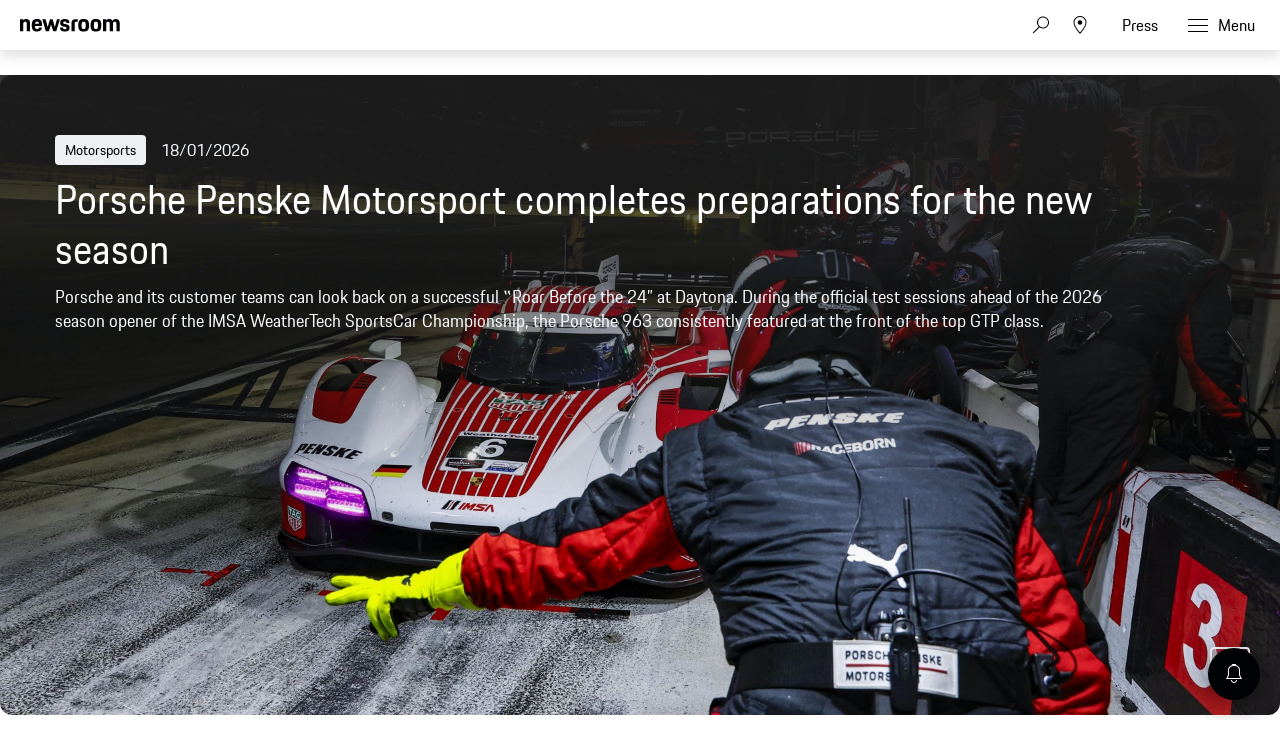

--- FILE ---
content_type: text/html;charset=UTF-8
request_url: https://newsroom.porsche.com/en.html
body_size: 54689
content:
<!DOCTYPE html>
<html lang="en" data-language-tag="en" class="">
<head>
        <!-- Google Tag Manager -->
<script>(function(w,d,s,l,i){w[l]=w[l]||[];w[l].push(

{'gtm.start': new Date().getTime(),event:'gtm.js'}
);var f=d.getElementsByTagName(s)[0],
j=d.createElement(s),dl=l!='dataLayer'?'&l='+l:'';j.async=true;j.src=
'https://www.googletagmanager.com/gtm.js?id='+i+dl;f.parentNode.insertBefore(j,f);
})(window,document,'script','dataLayer','GTM-WCQTVVL');</script>
<!-- End Google Tag Manager -->
        <!--Usercentrics-->
<script>
			var GlobalConsent = GlobalConsent || {};

			//Activate new modal style
			GlobalConsent.NewModalSDK = true;
			GlobalConsent.HideEssentialSDK= true;

			//Set language
			GlobalConsent.Language = 'en';
</script>
<script type="application/javascript" src="https://cookie.porsche.com/?settingsId=ovXob7Z2X" data-custom-sdk="true"></script>
<script type="application/javascript" src="https://www.porsche.com/redesign-scripts/vendor/udg-uc-sdk.min.js" id="ovXob7Z2X" language="en" data-itp="true"></script>
<!-- End Usercentrics-->
<meta charset="utf-8">
<meta http-equiv="X-UA-Compatible" content="IE=edge">
<title>Porsche Newsroom – The Media Portal by Porsche - Porsche Newsroom</title>
<meta name="viewport" content="width=device-width,initial-scale=1,maximum-scale=1">
<meta name="description" content="Visit the Porsche Newsroom for news and backgrounds as well as press releases, photos and videos about Porsche. Explore the world of Porsche!">
<meta name="keywords" content="">
<meta http-equiv="content-language" content="en">
<meta http-equiv="robots" content="index,follow,noodp">
<link rel="canonical" href="https://newsroom.porsche.com/en.html">
<link rel="alternate" hreflang="en" href="http://newsroom.porsche.com/en.html" />
<link rel="alternate" hreflang="de" href="http://newsroom.porsche.com/de.html" />
<link rel="alternate" hreflang="es-ES" href="http://newsroom.porsche.com/es_ES.html" />
<link rel="alternate" hreflang="en-US" href="http://newsroom.porsche.com/en_US.html" />
<link rel="alternate" hreflang="zh" href="http://newsroom.porsche.com/zh.html" />
<link rel="alternate" hreflang="es" href="http://newsroom.porsche.com/es.html" />
<link rel="alternate" hreflang="it" href="http://newsroom.porsche.com/it.html" />
<link rel="alternate" hreflang="en-AU" href="http://newsroom.porsche.com/en_AU.html" />
<link rel="alternate" hreflang="fr" href="http://newsroom.porsche.com/fr.html" />
<link rel="alternate" hreflang="de-CH" href="http://newsroom.porsche.com/de_CH.html" />
<link rel="alternate" hreflang="fr-CH" href="http://newsroom.porsche.com/fr_CH.html" />
<link rel="alternate" hreflang="it-CH" href="http://newsroom.porsche.com/it_CH.html" />
<link rel="alternate" hreflang="ro" href="http://newsroom.porsche.com/ro.html" />
<link rel="alternate" hreflang="cs" href="http://newsroom.porsche.com/cs.html" />
<link rel="alternate" hreflang="en-AE" href="http://newsroom.porsche.com/en_AE.html" />
<meta property="og:title" content="Porsche News &amp; Press – Porsche Newsroom" />
<meta property="og:description" content="Visit the Porsche Newsroom for news and backgrounds as well as press releases, photos and videos about Porsche. Explore the world of Porsche!" />
<meta property="og:type" content="website"/>
<meta property="og:url" content="https://newsroom.porsche.com/en.html"/>
<meta property="og:image" content="https://newsroom.porsche.com/.imaging/mte/porsche-templating-theme/teaser_700x395/dam/pnr/other/thumbnails/pnr_opengraph_111223.jpg/jcr:content/pnr_opengraph_111223.jpg">
<meta itemprop="image" content="https://newsroom.porsche.com/.imaging/mte/porsche-templating-theme/teaser_700x395/dam/pnr/other/thumbnails/pnr_opengraph_111223.jpg/jcr:content/pnr_opengraph_111223.jpg">
<meta property="og:site_name" content="Porsche Newsroom"/>
<meta property="social-count-url" content="https://newsroom.porsche.com/social-media/">
<link rel="apple-touch-icon" href="/dam/jcr:0e3d0d6f-5293-4a90-9fbc-0d17bbc29fc2/apple-touch-icon">
<link rel="apple-touch-icon" sizes="76x76" href="/dam/jcr:e1ec9ff0-bea1-47ba-8bf5-a2c1eca9865d/apple-touch-icon-76x76">
<link rel="apple-touch-icon" sizes="120x120" href="/dam/jcr:8d379cc4-582a-4ce1-a0d3-635c19e417ae/apple-touch-icon-120x120">
<link rel="apple-touch-icon" sizes="152x152" href="">
<link rel="shortcut icon" href="/dam/jcr:e7d45c12-7464-44aa-a1f9-591e00892214/favicon_2024.ico" type="image/x-icon">
<link rel="icon" href="/dam/jcr:e7d45c12-7464-44aa-a1f9-591e00892214/favicon_2024.ico" type="image/x-icon">
<!--[if gt IE 8]><!-->
<link rel="stylesheet" href="/.resources/porsche-templating/css/style.css?c95dfc4fdc92d430b31cc04169b9366e07174fac"> <!--<![endif]-->
<meta itemprop="logo" content="/.resources/porsche-templating/img/logo.jpg">
<script type="text/javascript" src="/.resources/porsche-templating/js/main.min.js?c95dfc4fdc92d430b31cc04169b9366e07174fac" async></script>
<!--[if IE 9]>
<link rel="stylesheet" href="/.resources/porsche-templating/css/ie9-hacks.css?c95dfc4fdc92d430b31cc04169b9366e07174fac">
<script type="text/javascript" src="/.resources/porsche-templating/js/polyfills.min.js?c95dfc4fdc92d430b31cc04169b9366e07174fac" async></script>
<![endif]-->
<script type="text/javascript">var tableFactsData = [];</script><meta name="twitter:card" content="summary_large_image" />
<meta name="twitter:site" content="@PorscheNewsroom" />
<meta name="twitter:title" content="Porsche News &amp; Press – Porsche Newsroom" />
<meta name="twitter:description" content="Visit the Porsche Newsroom for news and backgrounds as well as press releases, photos and videos about Porsche. Explore the world of Porsche!" />
<meta name="twitter:image" content="https://newsroom.porsche.com/.imaging/mte/porsche-templating-theme/teaser_700x395/dam/pnr/other/thumbnails/pnr_opengraph_111223.jpg/jcr:content/pnr_opengraph_111223.jpg" />
<meta name="twitter:url" content="https://newsroom.porsche.com/en.html" /></head>
<body class=" flag-lg" data-controller="" data-action=""  data-ctx-path="">
        <!-- Google Tag Manager (noscript) -->
<noscript><iframe src="https://www.googletagmanager.com/ns.html?id=GTM-WCQTVVL"
height="0" width="0" style="display:none;visibility:hidden"></iframe></noscript>
<!-- End Google Tag Manager (noscript) -->
<div class="page ">
    <header role="banner" id="page-header" class="page-header">
<div class="header-wrapper">
    <div class="header-container">

        <div class="header-logo header-logo-newsroom">
            <a href="/en.html">

<svg class="logo-newsroom" width="165" height="42" viewBox="0 0 165 42" fill="none" xmlns="http://www.w3.org/2000/svg">
<g clip-path="url(#clip0_2516_68413)">
<path fill-rule="evenodd" clip-rule="evenodd" d="M0 27.3691H7.13455V28.5257H4.17515V38.2042H2.97341V28.5257H0V27.3691ZM8.4087 27.3691H9.58008V31.4183C9.8884 30.7489 10.5319 30.4141 11.4136 30.4141C12.9938 30.4141 13.7412 31.4183 13.7412 33.0596V38.2042H12.5687V33.3811C12.5687 32.0266 12.1587 31.5239 11.1182 31.5239C10.108 31.5239 9.58008 31.9342 9.58008 33.3655V38.2042H8.4087V27.3691ZM16.5254 33.5323H19.7768C19.6892 31.9654 19.2501 31.5239 18.1803 31.5239C17.1689 31.5239 16.6434 31.9654 16.5254 33.5323ZM15.3225 34.3541C15.3225 31.5851 16.2171 30.4129 18.2247 30.4129C20.2311 30.4129 20.905 31.6763 20.905 34.1874V34.4753H16.4951C16.5102 36.8208 17.0229 37.3211 18.2387 37.3211C19.2501 37.3211 19.6752 36.9564 19.806 35.9366H20.8606C20.7146 37.4579 19.9823 38.3265 18.2387 38.3265C16.1727 38.3265 15.3237 37.1988 15.3237 34.3553L15.3225 34.3541ZM25.6664 38.2042L26.0763 27.3691H27.3656L30.4278 36.1334L33.4304 27.3691H34.6462L35.0853 38.2042H33.9151L33.6079 30.1538L30.7805 38.2042H29.9887L27.1321 30.0482L26.8401 38.2042H25.6664ZM37.9127 33.5323H41.1653C41.0777 31.9654 40.6374 31.5239 39.5676 31.5239C38.5574 31.5239 38.0295 31.9654 37.9127 33.5323ZM36.711 34.3541C36.711 31.5851 37.6056 30.4129 39.612 30.4129C41.6196 30.4129 42.2934 31.6763 42.2934 34.1874V34.4753H37.8835C37.8975 36.8208 38.4114 37.3211 39.6272 37.3211C40.6374 37.3211 41.0625 36.9564 41.1945 35.9366H42.249C42.1031 37.4579 41.3696 38.3265 39.6272 38.3265C37.5612 38.3265 36.711 37.1976 36.711 34.3541ZM48.3138 34.3697C48.3138 32.1166 47.8011 31.5239 46.6005 31.5239C45.3252 31.5239 44.8569 32.1946 44.8569 34.3697C44.8569 36.5905 45.3252 37.3211 46.6005 37.3211C47.8455 37.3211 48.3138 36.5905 48.3138 34.3697ZM43.6844 34.3697C43.6844 31.6151 44.593 30.4129 46.541 30.4129C47.376 30.4129 47.9775 30.7333 48.3138 31.3871V27.3691H49.4864V38.203H48.3582V37.1076C47.9915 37.915 47.3468 38.3265 46.395 38.3265C44.4318 38.3265 43.6844 37.1244 43.6844 34.3697ZM51.4776 38.2042V30.5353H52.6501V38.2042H51.4776ZM51.4776 28.8005V27.3703H52.6501V28.8017H51.4776V28.8005ZM58.2454 34.5665L57.2352 34.7189C55.8139 34.918 55.4332 35.4051 55.4332 36.1646C55.4332 36.9408 55.8431 37.3367 56.6781 37.3367C57.6592 37.3367 58.2454 36.7129 58.2454 35.6775V34.5665ZM57.1476 33.7915L58.2454 33.6091V33.1232C58.2454 32.0254 57.9967 31.4783 56.9269 31.4783C55.8875 31.4783 55.5208 31.843 55.5068 32.954H54.437C54.4814 31.3104 55.1109 30.4129 57.0297 30.4129C58.8025 30.4129 59.418 31.4639 59.418 32.9708V38.2042H58.2898V37.2612C58.0119 37.855 57.4104 38.3265 56.4294 38.3265C55.0373 38.3265 54.2606 37.5659 54.2606 36.3014C54.2606 34.6889 55.3304 34.1106 57.1476 33.7915ZM65.8927 28.5257V32.8472H67.9294C69.2328 32.8472 69.7163 32.4381 69.7163 30.6877C69.7163 28.984 69.2328 28.5257 67.9586 28.5257H65.8927ZM64.6781 27.3691H67.9598C70.0538 27.3691 70.9332 28.2534 70.9332 30.6877C70.9332 33.1676 69.8354 33.8982 67.9294 33.8982H65.8927V38.2054H64.6781V27.3691ZM76.5589 34.3697C76.5589 32.1946 76.0742 31.5239 74.8304 31.5239C73.5831 31.5239 73.102 32.1946 73.102 34.3697C73.102 36.5905 73.5831 37.3211 74.8304 37.3211C76.0742 37.3211 76.5589 36.5905 76.5589 34.3697ZM71.9294 34.3697C71.9294 31.6151 72.7341 30.4129 74.8304 30.4129C76.9396 30.4129 77.7302 31.6151 77.7302 34.3697C77.7302 37.1244 76.8952 38.3265 74.8304 38.3265C72.7201 38.3265 71.9294 37.1244 71.9294 34.3697ZM79.3116 32.8173C79.3116 31.3559 80.059 30.5353 81.5235 30.5353H82.6809V31.5995H81.5679C80.8496 31.5995 80.4841 31.9798 80.4841 32.7261V38.2054H79.3116V32.8173ZM83.5895 30.5353H84.5705V28.7081H85.6987V30.5353H87.8674V31.5995H85.6987V35.7999C85.6987 36.8352 86.021 37.1988 86.9448 37.1988H87.8674V38.2042H86.7392C85.2584 38.2042 84.5273 37.4123 84.5273 35.8454V31.5983H83.5895V30.5353ZM92.8776 34.5665L91.8662 34.7189C90.4461 34.918 90.0653 35.4051 90.0653 36.1646C90.0653 36.9408 90.4741 37.3367 91.3091 37.3367C92.2901 37.3367 92.8776 36.7129 92.8776 35.6775V34.5665ZM91.7775 33.7915L92.8776 33.6091V33.1232C92.8776 32.0254 92.6277 31.4783 91.5591 31.4783C90.5173 31.4783 90.1529 31.843 90.1366 32.954H89.068C89.1112 31.3104 89.743 30.4129 91.6607 30.4129C93.4347 30.4129 94.0501 31.4639 94.0501 32.9708V38.2042H92.922V37.2612C92.6428 37.855 92.0426 38.3265 91.0616 38.3265C89.6683 38.3265 88.8928 37.5659 88.8928 36.3014C88.8928 34.6889 89.9614 34.1106 91.7775 33.7915ZM95.983 38.2042V27.3703H97.1555V38.2054L95.983 38.2042ZM106.926 34.3697C106.926 32.1946 106.458 31.5239 105.182 31.5239C103.982 31.5239 103.454 32.1166 103.454 34.3697C103.454 36.5905 103.937 37.3211 105.182 37.3211C106.458 37.3211 106.926 36.5905 106.926 34.3697ZM102.282 27.3691H103.454V31.5095C103.804 30.7777 104.42 30.4129 105.285 30.4129C107.336 30.4129 108.082 31.6151 108.082 34.3697C108.082 37.1244 107.219 38.3265 105.226 38.3265C104.348 38.3265 103.747 37.9918 103.411 37.2456V38.2042H102.282V27.3691ZM109.769 40.3649C110.399 40.3649 110.808 40.0602 111.102 39.1472L111.365 38.281L108.845 30.5365H110.076L111.95 36.5317L113.827 30.5365H114.91L112.083 39.2228C111.628 40.6241 111.189 41.3691 109.783 41.3691H109.196V40.3649H109.769ZM120.389 28.5257V32.8472H122.425C123.729 32.8472 124.213 32.4381 124.213 30.6877C124.213 28.984 123.729 28.5257 122.454 28.5257H120.389ZM119.172 27.3691H122.454C124.549 27.3691 125.43 28.2534 125.43 30.6877C125.43 33.1676 124.33 33.8982 122.425 33.8982H120.389V38.2054H119.172V27.3691ZM131.053 34.3697C131.053 32.1946 130.57 31.5239 129.325 31.5239C128.08 31.5239 127.597 32.1946 127.597 34.3697C127.597 36.5905 128.08 37.3211 129.326 37.3211C130.57 37.3211 131.053 36.5905 131.053 34.3697ZM126.425 34.3697C126.425 31.6151 127.231 30.4129 129.325 30.4129C131.434 30.4129 132.226 31.6151 132.226 34.3697C132.226 37.1244 131.391 38.3265 129.325 38.3265C127.215 38.3265 126.425 37.1244 126.425 34.3697ZM133.806 32.8173C133.806 31.3559 134.553 30.5353 136.019 30.5353H137.176V31.5995H136.063C135.345 31.5995 134.978 31.9798 134.978 32.7261V38.2054H133.807V32.8173H133.806ZM139.125 36.0278C139.228 37.0476 139.666 37.3523 140.619 37.3523C141.675 37.3523 142.011 37.002 142.011 36.2246C142.011 35.4339 141.762 35.236 140.662 34.9624L139.873 34.7645C138.803 34.4921 138.128 33.8982 138.128 32.5737C138.128 31.1124 139.021 30.4129 140.604 30.4129C142.188 30.4129 143.051 31.0368 143.066 32.8173H141.997C141.939 31.7375 141.528 31.4783 140.604 31.4783C139.565 31.4783 139.256 31.843 139.256 32.5737C139.256 33.2276 139.521 33.5479 140.459 33.7915L141.235 33.9882C142.626 34.3397 143.155 35.008 143.155 36.2258C143.155 37.4891 142.436 38.3265 140.576 38.3265C138.7 38.3265 138.172 37.3679 138.056 36.0278H139.125ZM144.4 34.3541C144.4 31.5995 145.233 30.4129 147.284 30.4129C149.087 30.4129 149.804 31.4327 149.952 33.3799H148.836C148.676 31.9498 148.28 31.5239 147.24 31.5239C146.024 31.5239 145.571 32.179 145.571 34.3553C145.571 36.6829 146.039 37.3211 147.241 37.3211C148.28 37.3211 148.736 36.8196 148.836 35.2984H149.952C149.82 37.4891 148.926 38.3265 147.285 38.3265C145.204 38.3265 144.4 37.2144 144.4 34.3541ZM151.504 27.3691H152.676V31.4183C152.983 30.7489 153.628 30.4141 154.506 30.4141C156.089 30.4141 156.836 31.4183 156.836 33.0596V38.2042H155.664V33.3811C155.664 32.0266 155.255 31.5239 154.214 31.5239C153.203 31.5239 152.676 31.9342 152.676 33.3655V38.2042H151.504V27.3691ZM159.62 33.5323H162.872C162.784 31.9654 162.345 31.5239 161.275 31.5239C160.263 31.5239 159.737 31.9654 159.619 33.5323H159.62ZM158.418 34.3541C158.418 31.5851 159.312 30.4129 161.32 30.4129C163.326 30.4129 164 31.6763 164 34.1874V34.4753H159.59C159.604 36.8208 160.117 37.3211 161.334 37.3211C162.345 37.3211 162.77 36.9564 162.901 35.9366H163.956C163.81 37.4579 163.076 38.3265 161.334 38.3265C159.268 38.3265 158.419 37.1988 158.419 34.3553L158.418 34.3541Z" fill="black"/>
<path fill-rule="evenodd" clip-rule="evenodd" d="M0 22.0396V1.30461H5.128V3.73361C5.819 1.96261 7.446 0.975609 10.05 0.975609C14.73 0.975609 16.479 3.60861 16.479 8.58661V22.0406H11.068V9.77961C11.068 6.61161 10.376 5.70561 8.26 5.70561C6.021 5.70561 5.37 6.61161 5.37 9.77861V22.0386H0V22.0396ZM28.136 22.3696C21.586 22.3696 19.306 19.5316 19.306 11.7546C19.306 4.01961 21.666 0.974609 27.932 0.974609C34.444 0.974609 36.152 4.43161 36.152 11.7136V12.7836H24.678C24.758 17.5966 25.573 18.3376 28.095 18.3376C30.13 18.3376 30.985 17.7616 31.188 15.6626H35.989C35.664 19.7776 33.426 22.3696 28.136 22.3696ZM28.014 5.45961C26.061 5.45961 25.044 5.99461 24.759 9.24561H31.066C30.863 6.15961 30.048 5.45961 28.014 5.45961ZM42.512 22.0396L36.531 1.30461H42.105L45.483 14.7996L49.308 1.30361H53.54L57.324 14.7996L60.742 1.30361H65.584L59.562 22.0406H54.598L50.976 10.5196L47.598 22.0396H42.512ZM65.882 15.7456H70.682C70.804 17.9256 71.578 18.5016 73.652 18.5016C75.892 18.5016 76.38 17.8436 76.38 16.4036C76.38 14.9636 75.85 14.6346 73.775 14.2236L71.252 13.7296C68.159 13.1126 65.962 11.3016 65.962 7.35261C65.962 3.03261 68.73 0.975609 73.652 0.975609C79.187 0.975609 81.181 3.11461 81.181 8.01061H76.501C76.38 5.83061 75.769 5.29561 73.775 5.29561C71.7 5.29561 71.09 5.74761 71.09 7.26961C71.09 8.58661 71.619 9.12161 73.856 9.57461L76.38 10.0676C79.92 10.7676 81.507 12.7416 81.507 16.2396C81.507 19.8596 79.635 22.3696 73.491 22.3696C67.142 22.3696 66.084 19.4896 65.881 15.7456H65.882ZM84.558 22.0406V8.46261C84.558 3.40261 86.593 1.30361 91.638 1.30361H95.058V5.78961H92.37C90.62 5.78961 89.929 6.48961 89.929 8.25761V22.0416H84.557L84.558 22.0406ZM104.712 22.3696C98.079 22.3696 95.882 19.7356 95.882 11.6726C95.882 3.44261 98.202 0.975609 104.712 0.975609C111.224 0.975609 113.543 3.69061 113.543 11.6726C113.543 19.7356 111.344 22.3696 104.712 22.3696ZM104.712 18.2146C107.358 18.2146 108.05 17.3086 108.05 11.6726C108.05 6.44761 107.358 5.62461 104.712 5.62461C102.109 5.62461 101.335 6.44761 101.335 11.6726C101.335 17.3496 102.109 18.2146 104.712 18.2146ZM124.896 22.3696C118.264 22.3696 116.066 19.7356 116.066 11.6726C116.066 3.44261 118.386 0.975609 124.896 0.975609C131.406 0.975609 133.726 3.69061 133.726 11.6726C133.726 19.7356 131.528 22.3696 124.896 22.3696ZM124.896 18.2146C127.541 18.2146 128.233 17.3086 128.233 11.6726C128.233 6.44761 127.541 5.62461 124.896 5.62461C122.292 5.62461 121.518 6.44761 121.518 11.6726C121.518 17.3496 122.292 18.2146 124.896 18.2146ZM136.495 22.0406V1.30361H141.622V3.73261C142.314 1.96261 143.942 0.975609 146.546 0.975609C149.516 0.975609 151.306 2.04561 152.243 4.14261C152.935 2.16861 154.847 0.975609 157.655 0.975609C162.334 0.975609 164.085 3.60861 164.085 8.58661V22.0406H158.672V9.77961C158.672 6.61161 157.98 5.70561 155.864 5.70561C153.708 5.70561 152.975 6.48761 152.975 9.44961V22.0396H147.563V9.77961C147.563 6.61161 146.871 5.70561 144.755 5.70561C142.599 5.70561 141.866 6.48761 141.866 9.44961V22.0396L136.495 22.0406Z" fill="black"/>
</g>
<defs>
<clipPath id="clip0_2516_68413">
<rect width="165" height="42" fill="white"/>
</clipPath>
</defs>
</svg>
<svg width="148" height="20" viewBox="0 0 148 20" fill="none" xmlns="http://www.w3.org/2000/svg" class="logo-newsroom-plain">
    <path fill-rule="evenodd" clip-rule="evenodd" d="M0 18.9207V0.2952H4.6152V2.4759C5.2371 0.8874 6.7014 0 9.045 0C13.257 0 14.8311 2.3652 14.8311 6.8364V18.9207H9.9612V7.9083C9.9612 5.0634 9.3384 4.2498 7.434 4.2498C5.4189 4.2498 4.833 5.0634 4.833 7.9083V18.9207H0ZM25.3224 19.2168C19.4274 19.2168 17.3754 16.6671 17.3754 9.6822C17.3754 2.7342 19.4994 0 25.1388 0C30.9996 0 32.5368 3.105 32.5368 9.6453V10.6056H22.2102C22.2822 14.9292 23.0157 15.5952 25.2855 15.5952C27.117 15.5952 27.8865 15.0777 28.0692 13.1922H32.3901C32.0976 16.8885 30.0834 19.2168 25.3224 19.2168ZM25.2126 4.0284C23.4549 4.0284 22.5396 4.5081 22.2831 7.4286H27.9594C27.7767 4.6566 27.0432 4.0284 25.2126 4.0284ZM38.2608 18.9207L32.8779 0.2952H37.8945L40.9347 12.4173L44.3772 0.2934H48.186L51.5916 12.4164L54.6678 0.2934H59.0256L53.6058 18.9198H49.1382L45.8784 8.5734L42.8382 18.9207H38.2608ZM59.2938 13.2669H63.6138C63.7236 15.2253 64.4202 15.7419 66.2868 15.7419C68.3028 15.7419 68.742 15.1515 68.742 13.8573C68.742 12.564 68.265 12.2688 66.3975 11.8989L64.1268 11.4561C61.3431 10.9017 59.3658 9.2754 59.3658 5.7285C59.3658 1.8477 61.857 0 66.2868 0C71.2683 0 73.0629 1.9215 73.0629 6.318H68.8509C68.742 4.3605 68.1921 3.8799 66.3975 3.8799C64.53 3.8799 63.981 4.2867 63.981 5.6529C63.981 6.8364 64.4571 7.317 66.4704 7.7229L68.742 8.1666C71.928 8.7948 73.3563 10.5696 73.3563 13.7106C73.3563 16.9623 71.6715 19.2168 66.1419 19.2168C60.4278 19.2168 59.4756 16.6293 59.2929 13.2678L59.2938 13.2669ZM76.1022 18.9207V6.7257C76.1022 2.1807 77.9337 0.2952 82.4742 0.2952H85.5522V4.3236H83.133C81.558 4.3236 80.9361 4.9518 80.9361 6.5403V18.9207H76.1022ZM94.2408 19.2168C88.2711 19.2168 86.2938 16.8516 86.2938 9.6084C86.2938 2.2167 88.3818 0 94.2408 0C100.102 0 102.189 2.439 102.189 9.6084C102.189 16.8516 100.21 19.2168 94.2408 19.2168ZM94.2408 15.4845C96.6222 15.4845 97.245 14.6709 97.245 9.6084C97.245 4.9149 96.6222 4.176 94.2408 4.176C91.8981 4.176 91.2015 4.9149 91.2015 9.6084C91.2015 14.7078 91.8981 15.4845 94.2408 15.4845ZM112.406 19.2168C106.438 19.2168 104.459 16.8516 104.459 9.6084C104.459 2.2167 106.547 0 112.406 0C118.265 0 120.353 2.439 120.353 9.6084C120.353 16.8516 118.375 19.2168 112.406 19.2168ZM112.406 15.4845C114.787 15.4845 115.41 14.6709 115.41 9.6084C115.41 4.9149 114.787 4.176 112.406 4.176C110.063 4.176 109.366 4.9149 109.366 9.6084C109.366 14.7078 110.063 15.4845 112.406 15.4845ZM122.845 18.9207V0.2952H127.46V2.4759C128.083 0.8865 129.548 0 131.891 0C134.564 0 136.175 0.9612 137.019 2.8449C137.641 1.0719 139.362 0 141.89 0C146.101 0 147.677 2.3652 147.677 6.8364V18.9207H142.805V7.9083C142.805 5.0634 142.182 4.2498 140.278 4.2498C138.337 4.2498 137.678 4.9518 137.678 7.6122V18.9207H132.807V7.9083C132.807 5.0634 132.184 4.2498 130.28 4.2498C128.339 4.2498 127.679 4.9518 127.679 7.6122V18.9207H122.845Z" fill="#010205"/>
</svg>                </a>
        </div>


        <div class="header-logo header-logo-wordmark">
            <a href="/en.html">
<svg width="234" height="17" viewBox="0 0 234 17" fill="none" xmlns="http://www.w3.org/2000/svg"><path d="M26.36 12.5728C28.9253 12.5728 30.3067 11.1915 30.3067 8.62613V4.7328C30.3067 2.16747 28.9253 0.786133 26.36 0.786133H0.119995V16.7861H3.74666V12.5728H26.36ZM26.68 4.94613V8.4128C26.68 8.8288 26.456 9.0528 26.04 9.0528H3.74666V4.30613H26.04C26.456 4.30613 26.68 4.53013 26.68 4.94613ZM38.4133 16.7861C35.848 16.7861 34.4667 15.4048 34.4667 12.8395V4.7328C34.4667 2.16747 35.848 0.786133 38.4133 0.786133H60.12C62.6853 0.786133 64.0667 2.16747 64.0667 4.7328V12.8395C64.0667 15.4048 62.6853 16.7861 60.12 16.7861H38.4133ZM59.8 13.2661C60.216 13.2661 60.44 13.0421 60.44 12.6261V4.94613C60.44 4.53013 60.216 4.30613 59.8 4.30613H38.7333C38.3173 4.30613 38.0933 4.53013 38.0933 4.94613V12.6261C38.0933 13.0421 38.3173 13.2661 38.7333 13.2661H59.8ZM94.84 11.3461C96.965 12.2399 98.4588 14.3381 98.4667 16.7861H94.84C94.84 13.9061 93.5067 12.5728 90.6267 12.5728H71.9067V16.7861H68.28V0.786133H94.52C97.0853 0.786133 98.4667 2.16747 98.4667 4.7328V7.40693C98.4667 9.86347 97.2 11.2341 94.84 11.3461ZM94.2 9.0528C94.616 9.0528 94.84 8.8288 94.84 8.4128V4.94613C94.84 4.53013 94.616 4.30613 94.2 4.30613H71.9067V9.0528H94.2ZM102.467 4.7328C102.467 2.16747 103.848 0.786133 106.413 0.786133H132.12V3.7728H106.733C106.317 3.7728 106.093 3.9968 106.093 4.4128V6.6528C106.093 7.0688 106.317 7.2928 106.733 7.2928H128.707C131.272 7.2928 132.653 8.67413 132.653 11.2395V12.8395C132.653 15.4048 131.272 16.7861 128.707 16.7861H103V13.7995H128.387C128.803 13.7995 129.027 13.5755 129.027 13.1595V10.9195C129.027 10.5035 128.803 10.2795 128.387 10.2795H106.413C103.848 10.2795 102.467 8.89813 102.467 6.3328V4.7328ZM136.76 4.7328C136.76 2.16747 138.141 0.786133 140.707 0.786133H165.773V4.30613H141.027C140.611 4.30613 140.387 4.53013 140.387 4.94613V12.6261C140.387 13.0421 140.611 13.2661 141.027 13.2661H165.773V16.7861H140.707C138.141 16.7861 136.76 15.4048 136.76 12.8395V4.7328ZM198.413 0.786133V16.7861H194.787V10.5461H173.613V16.7861H169.987V0.786133H173.613V7.02613H194.787V0.786133H198.413ZM206.307 3.7728V7.2928H233.88V10.2795H206.307V13.7995H233.88V16.7861H202.68V0.786133H233.88V3.7728H206.307Z" fill="#010205"/></svg>                </a>
        </div>


        <div class="header-navigation">
            <input type="checkbox" id="mobile-menu-toggle" class="mobile-menu-toggle menu-toggle is-visuallyhidden">
            <input type="checkbox" id="account-flyout-toggle" class="account-flyout-toggle menu-toggle is-visuallyhidden">
            <input type="checkbox" id="search-flyout-toggle" class="search-flyout-toggle menu-toggle is-visuallyhidden">
            <input type="checkbox" id="language-flyout-toggle" class="language-flyout-toggle menu-toggle is-visuallyhidden">
            <input type="checkbox" id="press-flyout-toggle" class="press-flyout-toggle menu-toggle is-visuallyhidden">
            <input type="radio" id="sub-reset" name="submenu" value="0" class="is-visuallyhidden" autocomplete="off">
            <div class="component-navigation" role="navigation">
                <nav class="menu-wrapper">
                        <ul class="flat menu top-level" role="menu">
                                <li role="menuitem"  aria-haspopup="true">
                                        <div class="label">
                                            <a href="/en/products.html"
                                               title="Products"
                                                    
                                                    
                                            >
                                                <span class="inner-label">Products</span>
                                            </a>
                                                <label for="sub-products" class="arrow-sub">
<svg width="100%" height="100%" viewBox="0 0 24 24" fill="none" xmlns="http://www.w3.org/2000/svg">
    <path d="M15.1214 11.9966L9.64395 5.50001L8.87547 6.14175L13.8145 11.9997L8.87499 17.8583L9.64347 18.5L15.1187 12.0061L15.125 12.0008L15.1241 11.9997L15.1245 11.9992L15.1214 11.9966Z" fill="#010205"/>
</svg>
                                                </label>
                                        </div>
                                        <input type="radio" id="sub-products" name="submenu"
                                               value="1"
                                               class="sub-check is-visuallyhidden" autocomplete="off">
                                        <ul class="flat menu sub-level" aria-label="submenu">
                                            <li role="menuitem" class="menu-title">
                                                <label for="sub-reset" class="arrow-back">
<svg width="100%" height="100%" viewBox="0 0 24 24" fill="none" xmlns="http://www.w3.org/2000/svg">
    <path d="M8.87857 12.0034L14.3561 18.5L15.1245 17.8582L10.1855 12.0003L15.125 6.14175L14.3565 5.5L8.88129 11.9939L8.875 11.9992L8.87593 12.0003L8.87547 12.0008L8.87857 12.0034Z" fill="#010205"/>
</svg>
                                                </label>
                                                <a href="/en/products.html"
                                                   class="label"
                                                        
                                                   title="Products">Products</a>
                                            </li>
                                                <li role="menuitem">
                                                    <a href="/en/products/718.html"
                                                       class="label"
                                                            
                                                       title="718">718</a>
                                                </li>
                                                <li role="menuitem">
                                                    <a href="/en/products/911.html"
                                                       class="label"
                                                            
                                                       title="911">911</a>
                                                </li>
                                                <li role="menuitem">
                                                    <a href="/en/products/cayenne.html"
                                                       class="label"
                                                            
                                                       title="Cayenne">Cayenne</a>
                                                </li>
                                                <li role="menuitem">
                                                    <a href="/en/products/macan.html"
                                                       class="label"
                                                            
                                                       title="Macan">Macan</a>
                                                </li>
                                                <li role="menuitem">
                                                    <a href="/en/products/panamera.html"
                                                       class="label"
                                                            
                                                       title="Panamera">Panamera</a>
                                                </li>
                                                <li role="menuitem">
                                                    <a href="/en/products/taycan.html"
                                                       class="label"
                                                            
                                                       title="Taycan">Taycan</a>
                                                </li>
                                                <li role="menuitem">
                                                    <a href="/en/products/international-events.html"
                                                       class="label"
                                                            
                                                       title="International Events">International Events</a>
                                                </li>
                                        </ul>
                                </li>
                                <li role="menuitem"  aria-haspopup="true">
                                        <div class="label">
                                            <a href="/en/innovation.html"
                                               title="Innovation"
                                                    
                                                    
                                            >
                                                <span class="inner-label">Innovation</span>
                                            </a>
                                                <label for="sub-innovation" class="arrow-sub">
<svg width="100%" height="100%" viewBox="0 0 24 24" fill="none" xmlns="http://www.w3.org/2000/svg">
    <path d="M15.1214 11.9966L9.64395 5.50001L8.87547 6.14175L13.8145 11.9997L8.87499 17.8583L9.64347 18.5L15.1187 12.0061L15.125 12.0008L15.1241 11.9997L15.1245 11.9992L15.1214 11.9966Z" fill="#010205"/>
</svg>
                                                </label>
                                        </div>
                                        <input type="radio" id="sub-innovation" name="submenu"
                                               value="1"
                                               class="sub-check is-visuallyhidden" autocomplete="off">
                                        <ul class="flat menu sub-level" aria-label="submenu">
                                            <li role="menuitem" class="menu-title">
                                                <label for="sub-reset" class="arrow-back">
<svg width="100%" height="100%" viewBox="0 0 24 24" fill="none" xmlns="http://www.w3.org/2000/svg">
    <path d="M8.87857 12.0034L14.3561 18.5L15.1245 17.8582L10.1855 12.0003L15.125 6.14175L14.3565 5.5L8.88129 11.9939L8.875 11.9992L8.87593 12.0003L8.87547 12.0008L8.87857 12.0034Z" fill="#010205"/>
</svg>
                                                </label>
                                                <a href="/en/innovation.html"
                                                   class="label"
                                                        
                                                   title="Innovation">Innovation</a>
                                            </li>
                                                <li role="menuitem">
                                                    <a href="/en/innovation/engineering.html"
                                                       class="label"
                                                            
                                                       title="Engineering">Engineering</a>
                                                </li>
                                                <li role="menuitem">
                                                    <a href="/en/innovation/digital-deep-tech.html"
                                                       class="label"
                                                            
                                                       title="Digital">Digital</a>
                                                </li>
                                                <li role="menuitem">
                                                    <a href="/en/innovation/porsche-efuels.html"
                                                       class="label"
                                                            
                                                       title="eFuels">eFuels</a>
                                                </li>
                                        </ul>
                                </li>
                                <li role="menuitem"  aria-haspopup="true">
                                        <div class="label">
                                            <a href="/en/motorsports.html"
                                               title="Motorsports"
                                                    
                                                    
                                            >
                                                <span class="inner-label">Motorsports</span>
                                            </a>
                                                <label for="sub-motorsports" class="arrow-sub">
<svg width="100%" height="100%" viewBox="0 0 24 24" fill="none" xmlns="http://www.w3.org/2000/svg">
    <path d="M15.1214 11.9966L9.64395 5.50001L8.87547 6.14175L13.8145 11.9997L8.87499 17.8583L9.64347 18.5L15.1187 12.0061L15.125 12.0008L15.1241 11.9997L15.1245 11.9992L15.1214 11.9966Z" fill="#010205"/>
</svg>
                                                </label>
                                        </div>
                                        <input type="radio" id="sub-motorsports" name="submenu"
                                               value="1"
                                               class="sub-check is-visuallyhidden" autocomplete="off">
                                        <ul class="flat menu sub-level" aria-label="submenu">
                                            <li role="menuitem" class="menu-title">
                                                <label for="sub-reset" class="arrow-back">
<svg width="100%" height="100%" viewBox="0 0 24 24" fill="none" xmlns="http://www.w3.org/2000/svg">
    <path d="M8.87857 12.0034L14.3561 18.5L15.1245 17.8582L10.1855 12.0003L15.125 6.14175L14.3565 5.5L8.88129 11.9939L8.875 11.9992L8.87593 12.0003L8.87547 12.0008L8.87857 12.0034Z" fill="#010205"/>
</svg>
                                                </label>
                                                <a href="/en/motorsports.html"
                                                   class="label"
                                                        
                                                   title="Motorsports">Motorsports</a>
                                            </li>
                                                <li role="menuitem">
                                                    <a href="/en/motorsports/formula-e.html"
                                                       class="label"
                                                            
                                                       title="Formula E">Formula E</a>
                                                </li>
                                                <li role="menuitem">
                                                    <a href="/en/motorsports/hypercar-gtp.html"
                                                       class="label"
                                                            
                                                       title="Hypercar and GTP">Hypercar and GTP</a>
                                                </li>
                                                <li role="menuitem">
                                                    <a href="/en/motorsports/media-guide.html"
                                                       class="label"
                                                            
                                                       title="GT Customer Sports">GT Customer Sports</a>
                                                </li>
                                                <li role="menuitem">
                                                    <a href="/en/motorsports/esports-racing.html"
                                                       class="label"
                                                            
                                                       title="Esports Racing">Esports Racing</a>
                                                </li>
                                                <li role="menuitem">
                                                    <a href="/en/motorsports/motorsport-of-the-future.html"
                                                       class="label"
                                                            
                                                       title="Motorsport of the Future">Motorsport of the Future</a>
                                                </li>
                                        </ul>
                                </li>
                                <li role="menuitem"  aria-haspopup="true">
                                        <div class="label">
                                            <a href="/en/company.html"
                                               title="Company"
                                                    
                                                    
                                            >
                                                <span class="inner-label">Company</span>
                                            </a>
                                                <label for="sub-company" class="arrow-sub">
<svg width="100%" height="100%" viewBox="0 0 24 24" fill="none" xmlns="http://www.w3.org/2000/svg">
    <path d="M15.1214 11.9966L9.64395 5.50001L8.87547 6.14175L13.8145 11.9997L8.87499 17.8583L9.64347 18.5L15.1187 12.0061L15.125 12.0008L15.1241 11.9997L15.1245 11.9992L15.1214 11.9966Z" fill="#010205"/>
</svg>
                                                </label>
                                        </div>
                                        <input type="radio" id="sub-company" name="submenu"
                                               value="1"
                                               class="sub-check is-visuallyhidden" autocomplete="off">
                                        <ul class="flat menu sub-level" aria-label="submenu">
                                            <li role="menuitem" class="menu-title">
                                                <label for="sub-reset" class="arrow-back">
<svg width="100%" height="100%" viewBox="0 0 24 24" fill="none" xmlns="http://www.w3.org/2000/svg">
    <path d="M8.87857 12.0034L14.3561 18.5L15.1245 17.8582L10.1855 12.0003L15.125 6.14175L14.3565 5.5L8.88129 11.9939L8.875 11.9992L8.87593 12.0003L8.87547 12.0008L8.87857 12.0034Z" fill="#010205"/>
</svg>
                                                </label>
                                                <a href="/en/company.html"
                                                   class="label"
                                                        
                                                   title="Company">Company</a>
                                            </li>
                                                <li role="menuitem">
                                                    <a href="/en/company/porsche-at-a-glance.html"
                                                       class="label"
                                                            
                                                       title="Porsche at a Glance">Porsche at a Glance</a>
                                                </li>
                                                <li role="menuitem">
                                                    <a href="/en/company/executive-board-porsche-ag.html"
                                                       class="label"
                                                            
                                                       title="Executive Board">Executive Board</a>
                                                </li>
                                                <li role="menuitem">
                                                    <a href="/en/company/locations.html"
                                                       class="label"
                                                            
                                                       title="Locations">Locations</a>
                                                </li>
                                                <li role="menuitem">
                                                    <a href="https://newsroom.porsche.com/en/annual-sustainability-report/"
                                                       class="label"
                                                            
                                                       title="Annual & Sustainability Report">Annual & Sustainability Report</a>
                                                </li>
                                                <li role="menuitem">
                                                    <a href="/en/company/employees-society.html"
                                                       class="label"
                                                            
                                                       title="Employees & Society">Employees & Society</a>
                                                </li>
                                                <li role="menuitem">
                                                    <a href="/en/company/finance.html"
                                                       class="label"
                                                            
                                                       title="Finance">Finance</a>
                                                </li>
                                                <li role="menuitem">
                                                    <a href="/en/company/production.html"
                                                       class="label"
                                                            
                                                       title="Production">Production</a>
                                                </li>
                                                <li role="menuitem">
                                                    <a href="/en/company/sales.html"
                                                       class="label"
                                                            
                                                       title="Sales">Sales</a>
                                                </li>
                                                <li role="menuitem">
                                                    <a href="/en/company/porsche-and-start-ups.html"
                                                       class="label"
                                                            
                                                       title="Porsche & Start-ups">Porsche & Start-ups</a>
                                                </li>
                                        </ul>
                                </li>
                                <li role="menuitem"  aria-haspopup="true">
                                        <div class="label">
                                            <a href="/en/history.html"
                                               title="History"
                                                    
                                                    
                                            >
                                                <span class="inner-label">History</span>
                                            </a>
                                                <label for="sub-history" class="arrow-sub">
<svg width="100%" height="100%" viewBox="0 0 24 24" fill="none" xmlns="http://www.w3.org/2000/svg">
    <path d="M15.1214 11.9966L9.64395 5.50001L8.87547 6.14175L13.8145 11.9997L8.87499 17.8583L9.64347 18.5L15.1187 12.0061L15.125 12.0008L15.1241 11.9997L15.1245 11.9992L15.1214 11.9966Z" fill="#010205"/>
</svg>
                                                </label>
                                        </div>
                                        <input type="radio" id="sub-history" name="submenu"
                                               value="1"
                                               class="sub-check is-visuallyhidden" autocomplete="off">
                                        <ul class="flat menu sub-level" aria-label="submenu">
                                            <li role="menuitem" class="menu-title">
                                                <label for="sub-reset" class="arrow-back">
<svg width="100%" height="100%" viewBox="0 0 24 24" fill="none" xmlns="http://www.w3.org/2000/svg">
    <path d="M8.87857 12.0034L14.3561 18.5L15.1245 17.8582L10.1855 12.0003L15.125 6.14175L14.3565 5.5L8.88129 11.9939L8.875 11.9992L8.87593 12.0003L8.87547 12.0008L8.87857 12.0034Z" fill="#010205"/>
</svg>
                                                </label>
                                                <a href="/en/history.html"
                                                   class="label"
                                                        
                                                   title="History">History</a>
                                            </li>
                                                <li role="menuitem">
                                                    <a href="/en/history/heritage.html"
                                                       class="label"
                                                            
                                                       title="Heritage">Heritage</a>
                                                </li>
                                                <li role="menuitem">
                                                    <a href="/en/history/porsche-museum.html"
                                                       class="label"
                                                            
                                                       title="Porsche Museum">Porsche Museum</a>
                                                </li>
                                        </ul>
                                </li>
                                <li role="menuitem"  aria-haspopup="true">
                                        <div class="label">
                                            <a href="/en/sustainability.html"
                                               title="Sustainability"
                                                    
                                                    
                                            >
                                                <span class="inner-label">Sustainability</span>
                                            </a>
                                                <label for="sub-sustainability" class="arrow-sub">
<svg width="100%" height="100%" viewBox="0 0 24 24" fill="none" xmlns="http://www.w3.org/2000/svg">
    <path d="M15.1214 11.9966L9.64395 5.50001L8.87547 6.14175L13.8145 11.9997L8.87499 17.8583L9.64347 18.5L15.1187 12.0061L15.125 12.0008L15.1241 11.9997L15.1245 11.9992L15.1214 11.9966Z" fill="#010205"/>
</svg>
                                                </label>
                                        </div>
                                        <input type="radio" id="sub-sustainability" name="submenu"
                                               value="1"
                                               class="sub-check is-visuallyhidden" autocomplete="off">
                                        <ul class="flat menu sub-level" aria-label="submenu">
                                            <li role="menuitem" class="menu-title">
                                                <label for="sub-reset" class="arrow-back">
<svg width="100%" height="100%" viewBox="0 0 24 24" fill="none" xmlns="http://www.w3.org/2000/svg">
    <path d="M8.87857 12.0034L14.3561 18.5L15.1245 17.8582L10.1855 12.0003L15.125 6.14175L14.3565 5.5L8.88129 11.9939L8.875 11.9992L8.87593 12.0003L8.87547 12.0008L8.87857 12.0034Z" fill="#010205"/>
</svg>
                                                </label>
                                                <a href="/en/sustainability.html"
                                                   class="label"
                                                        
                                                   title="Sustainability">Sustainability</a>
                                            </li>
                                                <li role="menuitem">
                                                    <a href="https://newsroom.porsche.com/en/annual-sustainability-report/"
                                                       class="label"
                                                            
                                                       title="Annual & Sustainability Report">Annual & Sustainability Report</a>
                                                </li>
                                                <li role="menuitem">
                                                    <a href="/en/sustainability/human-rights-in-the-porsche-group.html"
                                                       class="label"
                                                            
                                                       title="Human Rights in the Porsche Group">Human Rights in the Porsche Group</a>
                                                </li>
                                                <li role="menuitem">
                                                    <a href="/dam/jcr:01dca2f3-6c2c-4bcd-b048-485ed02c6fac/UKMSA%20Statement%20GJ%202024_EN_final.pdf"
                                                       class="label"
                                                            
                                                       title="Slavery and Human Trafficking Statement ">Slavery and Human Trafficking Statement </a>
                                                </li>
                                                <li role="menuitem">
                                                    <a href="/dam/jcr:bceb4baf-5e2d-4393-a20f-a838174bb558/ESG%20Addendum%202024_Porsche%20AG_EN.pdf"
                                                       class="label"
                                                            
                                                       title="ESG Addendum">ESG Addendum</a>
                                                </li>
                                        </ul>
                                </li>
                                <li role="menuitem"  aria-haspopup="true">
                                        <div class="label">
                                            <a href="/en/sports-society.html"
                                               title="Sports & Society"
                                                    
                                                    
                                            >
                                                <span class="inner-label">Sports & Society</span>
                                            </a>
                                                <label for="sub-sports & society" class="arrow-sub">
<svg width="100%" height="100%" viewBox="0 0 24 24" fill="none" xmlns="http://www.w3.org/2000/svg">
    <path d="M15.1214 11.9966L9.64395 5.50001L8.87547 6.14175L13.8145 11.9997L8.87499 17.8583L9.64347 18.5L15.1187 12.0061L15.125 12.0008L15.1241 11.9997L15.1245 11.9992L15.1214 11.9966Z" fill="#010205"/>
</svg>
                                                </label>
                                        </div>
                                        <input type="radio" id="sub-sports & society" name="submenu"
                                               value="1"
                                               class="sub-check is-visuallyhidden" autocomplete="off">
                                        <ul class="flat menu sub-level" aria-label="submenu">
                                            <li role="menuitem" class="menu-title">
                                                <label for="sub-reset" class="arrow-back">
<svg width="100%" height="100%" viewBox="0 0 24 24" fill="none" xmlns="http://www.w3.org/2000/svg">
    <path d="M8.87857 12.0034L14.3561 18.5L15.1245 17.8582L10.1855 12.0003L15.125 6.14175L14.3565 5.5L8.88129 11.9939L8.875 11.9992L8.87593 12.0003L8.87547 12.0008L8.87857 12.0034Z" fill="#010205"/>
</svg>
                                                </label>
                                                <a href="/en/sports-society.html"
                                                   class="label"
                                                        
                                                   title="Sports & Society">Sports & Society</a>
                                            </li>
                                                <li role="menuitem">
                                                    <a href="/en/sports-society/golf.html"
                                                       class="label"
                                                            
                                                       title="Golf">Golf</a>
                                                </li>
                                                <li role="menuitem">
                                                    <a href="/en/sports-society/tennis.html"
                                                       class="label"
                                                            
                                                       title="Tennis">Tennis</a>
                                                </li>
                                                <li role="menuitem">
                                                    <a href="/en/sports-society/culture.html"
                                                       class="label"
                                                            
                                                       title="Culture">Culture</a>
                                                </li>
                                                <li role="menuitem">
                                                    <a href="/en/sports-society/brand-ambassadors.html"
                                                       class="label"
                                                            
                                                       title="Brand Ambassadors">Brand Ambassadors</a>
                                                </li>
                                        </ul>
                                </li>
                                <li role="menuitem">
                                        <div class="label">
                                            <a href="/en/scene-passion.html"
                                                    
                                               title="Scene & Passion">
                                                <span class="inner-label">Scene & Passion</span>
                                            </a>
                                        </div>
                                </li>
                        </ul>
                    <ul class="flat menu top-level" role="menu">
                            <li role="menuitem">
                                <div class="label">
                                    <a href="https://newstv.porsche.com/en/" title="NewsTV">
                                        <span class="inner-label">NewsTV</span>
                                    </a>
                                </div>
                            </li>
                    </ul>
                </nav>

                <ul class="flat options">
                    <li class="is-hidden">
                        <a href="/en/media-cart.html" class="cart-items">
                            <span class="cart-amount">0</span>
<svg width="100%" height="100%" viewBox="0 0 24 24" fill="none" xmlns="http://www.w3.org/2000/svg"><path d="M20 13.1426V17.1426C20 18.2471 19.1046 19.1426 18 19.1426H6C4.89543 19.1426 4 18.2471 4 17.1426V13.1426H5V17.1426C5 17.6554 5.38604 18.0781 5.88338 18.1359L6 18.1426H18C18.5128 18.1426 18.9355 17.7565 18.9933 17.2592L19 17.1426V13.1426H20Z" fill="#010205"/></svg>                        </a>
                    </li>
                    <li class="toggle-search">
                        <input type="checkbox" id="search" class="is-visuallyhidden">
                        <label for="search-flyout-toggle" class="toggle">
<svg width="100%" height="100%" viewBox="0 0 24 24" fill="none" xmlns="http://www.w3.org/2000/svg">
    <path d="M14.0022 3.5C17.3137 3.5 19.9996 6.187 19.9996 9.5C19.9996 12.813 17.3137 15.5 14.0022 15.5C12.6677 15.5 11.4348 15.0636 10.4384 14.3258L4.42976 20.3337L3.72266 19.6266L9.68492 13.6642C8.64471 12.585 8.00482 11.1171 8.00482 9.5C8.00482 6.187 10.6906 3.5 14.0022 3.5ZM14.0022 4.5C11.2464 4.5 9.00438 6.743 9.00438 9.5C9.00438 12.257 11.2464 14.5 14.0022 14.5C16.758 14.5 19 12.257 19 9.5C19 6.743 16.758 4.5 14.0022 4.5Z" fill="#010205"/>
</svg>
                        </label>
                        <section class="flyout flyout-search">
                            <form action="/en/media-search.html"
                                  method="GET">
                                <fieldset>
                                    <input type="text" name="keyword"
                                           placeholder="Find Press Releases, Images and Videos"
                                           class="has-submit">
                                    <button class="submit" type="submit">
                                        <span aria-hidden="true"><svg width="100%" height="100%" viewBox="0 0 24 24" fill="none" xmlns="http://www.w3.org/2000/svg">
    <path d="M14.0022 3.5C17.3137 3.5 19.9996 6.187 19.9996 9.5C19.9996 12.813 17.3137 15.5 14.0022 15.5C12.6677 15.5 11.4348 15.0636 10.4384 14.3258L4.42976 20.3337L3.72266 19.6266L9.68492 13.6642C8.64471 12.585 8.00482 11.1171 8.00482 9.5C8.00482 6.187 10.6906 3.5 14.0022 3.5ZM14.0022 4.5C11.2464 4.5 9.00438 6.743 9.00438 9.5C9.00438 12.257 11.2464 14.5 14.0022 14.5C16.758 14.5 19 12.257 19 9.5C19 6.743 16.758 4.5 14.0022 4.5Z" fill="#010205"/>
</svg>
</span>
                                        <span class="is-visuallyhidden">Senden</span>
                                    </button>
                                </fieldset>
                            </form>
                        </section>
                    </li>
                    <li class="toggle-language">
                        <input type="checkbox" id="language" class="is-visuallyhidden">
                        <label for="language-flyout-toggle" class="toggle">
<svg width="100%" height="100%" viewBox="0 0 24 24" fill="none" xmlns="http://www.w3.org/2000/svg">
    <g clip-path="url(#clip0_2603_68568)">
        <path d="M12 3C15.6562 3 18.5 5.8637 18.5 9.5456C18.5 14.0453 12 21 12 21C12 21 5.5 14.0453 5.5 9.5456C5.5 5.8637 8.34375 3 12 3ZM12 4C10.4666 4 9.08043 4.61269 8.1 5.6C7.11292 6.594 6.5 7.99171 6.5 9.5456C6.5 12.8683 10.3375 17.6041 11.9998 19.5C13.6619 17.6048 17.5 12.8686 17.5 9.5456C17.5 7.99171 16.8871 6.594 15.9 5.6C14.9196 4.61269 13.5334 4 12 4Z" fill="#010205"/>
        <path d="M14.25 9.5C14.25 10.7426 13.2426 11.75 12 11.75C10.7574 11.75 9.75 10.7426 9.75 9.5C9.75 8.25736 10.7574 7.25 12 7.25C13.2426 7.25 14.25 8.25736 14.25 9.5Z" fill="#010205"/>
    </g>
    <defs>
        <clipPath id="clip0_2603_68568">
            <rect width="100%" height="100%" fill="white"/>
        </clipPath>
    </defs>
</svg>
                        </label>
                        <section class="flyout flyout-language">
                            <ul class="flat menu sub-level language" aria-label="language" data-language-url="/.rest/pnr/languages/v1/dfac1595-71da-4c55-af49-0a6176254afa">
                            </ul>
                        </section>
                    </li>

                        <li class="toggle-press">
                            <input type="checkbox" id="press" class="is-visuallyhidden">
                            <label for="press-flyout-toggle" class="toggle">
                                Press
                            </label>

                            <section class="flyout flyout-press">
                                <ul class="flat menu sub-level press" aria-label="press">
                                    <li role="menuitem">
                                        <a href="/en/downloads.html" class="label" title="press">Press</a>
                                    </li>

                                        <li role="menuitem">
                                            <a href="/en/contact-and-information.html"
                                               class="label"
                                               title="Press contacts">Press contacts</a>
                                        </li>
                                        <li role="menuitem">
                                            <a href="/en/press-releases.html"
                                               class="label"
                                               title="Press releases">Press releases</a>
                                        </li>
                                        <li role="menuitem">
                                            <a href="/en/press-kits.html"
                                               class="label"
                                               title="Press kits">Press kits</a>
                                        </li>
                                        <li role="menuitem">
                                            <a href="/en/images-videos.html"
                                               class="label"
                                               title="Images & videos">Images & videos</a>
                                        </li>
                                        <li role="menuitem">
                                            <a href="/en/podcasts/the-porsche-podcast.html"
                                               class="label"
                                               title="Podcast">Podcast</a>
                                        </li>

                                </ul>
                            </section>
                        </li>

                </ul>
                <label class="burger-button toggle" for="mobile-menu-toggle">
                    <div class="burger-wrapper">
                        <span class="burger-inner"></span>
                    </div>
                    <span class="burger-label">Menu</span>

                </label>

            </div>
        </div>

    </div>
</div>
    </header>


    <main role="main">
<section class="slider-base is-hero has-custom-pagination full-page-width-wrapper" data-autoplay="true" data-loop="true" data-autoheight="true" data-lazy="false">

    <div class="swiper-outer-wrapper">
        <div class="swiper-container">

            <div class="swiper-wrapper">
<div class="swiper-slide">
    <article class="teaser teaser-top no-hover-line has-gradiant-to-bottom-dark  text-inside-l t-l
">
        <div class="hover-bg"></div>

        <div itemscope="" itemtype="http://schema.org/ImageObject" class="teaser-image">
            <a href="/en/2026/products/porsche-frauscher-macan-turbo-concept-lago-boot-duesseldorf-2026-41531.html" title="Porsche Macan Turbo Concept Lago accompanies world premiere of new sports boat" itemprop="contentUrl">
                <picture class="">
                    <source srcset="https://porschepictures.flowcenter.de/pmdb/thumbnail.cgi?id=329280&w=1920&h=960&crop=1&public=1&cs=d9a4b197cc66394e" media="(min-width:768px)">
                    <source srcset="https://porschepictures.flowcenter.de/pmdb/thumbnail.cgi?id=329280&w=750&h=563&crop=0&public=1&cs=d9a4b197cc66394e">
                    <img class="" itemprop="thumbnailUrl" src="https://porschepictures.flowcenter.de/pmdb/thumbnail.cgi?id=329280&w=1920&h=960&crop=1&public=1&cs=d9a4b197cc66394e" alt="">
                </picture>
            </a>

            <meta itemprop="representativeOfPage" content="false">
            <meta itemprop="caption" content="">
            <meta itemprop="name" content="">
            <meta itemprop="description" content="">
        </div>
        <div class="teaser-content content-wide ">

            <div class="teaser-header">
                    <a href="/en/products.html" class="teaser-category seperator-after" title="Products" >
                        
                        Products
                    </a>

                    <time class="teaser-date " datetime="19/01/2026">19/01/2026</time>
            </div>

            <div class="teaser-body">
                <h2 class="teaser-title ">
                    <a href="/en/2026/products/porsche-frauscher-macan-turbo-concept-lago-boot-duesseldorf-2026-41531.html" title="Products" class="teaser-link">
                        Porsche Macan Turbo Concept Lago accompanies world premiere of new sports boat
                    </a>
                </h2>
                <p>
                    The German-Austrian collaboration between Porsche and Frauscher Boats continues on course. At boot Düsseldorf 2026, the two brands will present the Frauscher x Porsche 790 Spectre – a newly developed sports boat engineered entirely around the fully electric powertrain of the Porsche Macan. The world premiere will be supported by the unveiling of the Macan Turbo Concept Lago, an extensively customised concept car. 
                </p>
            </div>
        </div>
    </article>
</div>
<div class="swiper-slide">
    <article class="teaser teaser-top no-hover-line has-gradiant-to-bottom-dark  text-inside-l t-l
">
        <div class="hover-bg"></div>

        <div itemscope="" itemtype="http://schema.org/ImageObject" class="teaser-image">
            <a href="/en/ppdb/2026/01/defending-champion-porsche-penske-motorsport-completes-preparations-for-the-new-season.html" title="Porsche Penske Motorsport completes preparations for the new season" itemprop="contentUrl">
                <picture class="">
                    <source srcset="https://porschepictures.flowcenter.de/pmdb/thumbnail.cgi?id=329805&w=1920&h=960&crop=1&public=1&cs=b201c85112a83240" media="(min-width:768px)">
                    <source srcset="https://porschepictures.flowcenter.de/pmdb/thumbnail.cgi?id=329805&w=750&h=500&crop=0&public=1&cs=b201c85112a83240">
                    <img class="" itemprop="thumbnailUrl" src="https://porschepictures.flowcenter.de/pmdb/thumbnail.cgi?id=329805&w=1920&h=960&crop=1&public=1&cs=b201c85112a83240" alt="">
                </picture>
            </a>

            <meta itemprop="representativeOfPage" content="false">
            <meta itemprop="caption" content="">
            <meta itemprop="name" content="">
            <meta itemprop="description" content="">
        </div>
        <div class="teaser-content content-wide ">

            <div class="teaser-header">
                    <span class="teaser-category seperator-after" title="Motorsports" >
                        
                        Motorsports
                    </span>

                    <time class="teaser-date " datetime="18/01/2026">18/01/2026</time>
            </div>

            <div class="teaser-body">
                <h2 class="teaser-title ">
                    <a href="/en/ppdb/2026/01/defending-champion-porsche-penske-motorsport-completes-preparations-for-the-new-season.html" title="Motorsports" class="teaser-link">
                        Porsche Penske Motorsport completes preparations for the new season
                    </a>
                </h2>
                <p>
                    Porsche and its customer teams can look back on a successful ‟Roar Before the 24” at Daytona. During the official test sessions ahead of the 2026 season opener of the IMSA WeatherTech SportsCar Championship, the Porsche 963 consistently featured at the front of the top GTP class. 
                </p>
            </div>
        </div>
    </article>
</div>
<div class="swiper-slide">
    <article class="teaser teaser-top no-hover-line has-gradiant-to-bottom-dark  text-inside-l t-l
">
        <div class="hover-bg"></div>

        <div itemscope="" itemtype="http://schema.org/ImageObject" class="teaser-image">
            <a href="/en/2026/company/porsche-deliveries-2025-41516.html" title="Porsche delivers 279,449 sports cars to customers in 2025" itemprop="contentUrl">
                <picture class="">
                    <source srcset="https://porschepictures.flowcenter.de/pmdb/thumbnail.cgi?id=329688&w=1920&h=960&crop=1&public=1&cs=86045ab5c54b56a2" media="(min-width:768px)">
                    <source srcset="https://porschepictures.flowcenter.de/pmdb/thumbnail.cgi?id=329688&w=750&h=500&crop=0&public=1&cs=86045ab5c54b56a2">
                    <img class="" itemprop="thumbnailUrl" src="https://porschepictures.flowcenter.de/pmdb/thumbnail.cgi?id=329688&w=1920&h=960&crop=1&public=1&cs=86045ab5c54b56a2" alt="">
                </picture>
            </a>

            <meta itemprop="representativeOfPage" content="false">
            <meta itemprop="caption" content="">
            <meta itemprop="name" content="">
            <meta itemprop="description" content="">
        </div>
        <div class="teaser-content content-wide ">

            <div class="teaser-header">
                    <a href="/en/company.html" class="teaser-category seperator-after" title="Company" >
                        
                        Company
                    </a>

                    <time class="teaser-date " datetime="16/01/2026">16/01/2026</time>
            </div>

            <div class="teaser-body">
                <h2 class="teaser-title ">
                    <a href="/en/2026/company/porsche-deliveries-2025-41516.html" title="Company" class="teaser-link">
                        Porsche delivers 279,449 sports cars to customers in 2025
                    </a>
                </h2>
                <p>
                    With a balanced sales structure across individual markets, Dr. Ing. h.c. F. Porsche AG, Stuttgart, delivered a total of 279,449 cars to customers around the world in 2025. 
                </p>
            </div>
        </div>
    </article>
</div>
<div class="swiper-slide">
    <article class="teaser teaser-top no-hover-line has-gradiant-to-bottom-dark  text-inside-l t-l
">
        <div class="hover-bg"></div>

        <div itemscope="" itemtype="http://schema.org/ImageObject" class="teaser-image">
            <a href="/en/2026/motorsports/porsche-imsa-weathertech-sportscar-championship-24-hours-of-daytona-record-holder-41513.html" title="How record holder Porsche made its mark on the 24 Hours of Daytona" itemprop="contentUrl">
                <picture class="">
                    <source srcset="https://porschepictures.flowcenter.de/pmdb/thumbnail.cgi?id=329619&w=1920&h=960&crop=1&public=1&cs=0c16376d9e6c4369" media="(min-width:768px)">
                    <source srcset="https://porschepictures.flowcenter.de/pmdb/thumbnail.cgi?id=329619&w=750&h=500&crop=0&public=1&cs=0c16376d9e6c4369">
                    <img class="" itemprop="thumbnailUrl" src="https://porschepictures.flowcenter.de/pmdb/thumbnail.cgi?id=329619&w=1920&h=960&crop=1&public=1&cs=0c16376d9e6c4369" alt="">
                </picture>
            </a>

            <meta itemprop="representativeOfPage" content="false">
            <meta itemprop="caption" content="">
            <meta itemprop="name" content="">
            <meta itemprop="description" content="">
        </div>
        <div class="teaser-content content-wide ">

            <div class="teaser-header">
                    <span class="teaser-category seperator-after" title="Motorsports" >
                        
                        Motorsports
                    </span>

                    <time class="teaser-date " datetime="15/01/2026">15/01/2026</time>
            </div>

            <div class="teaser-body">
                <h2 class="teaser-title ">
                    <a href="/en/2026/motorsports/porsche-imsa-weathertech-sportscar-championship-24-hours-of-daytona-record-holder-41513.html" title="Motorsports" class="teaser-link">
                        How record holder Porsche made its mark on the 24 Hours of Daytona
                    </a>
                </h2>
                <p>
                    Ahead of the opening round of the new IMSA WeatherTech SportsCar Championship season, Porsche is taking a look back through the history books: With 20 overall victories by race cars from Weissach, four additional wins as an engine manufacturer and one special triumph in 1959, Porsche is by far the most successful manufacturer in Daytona.
                </p>
            </div>
        </div>
    </article>
</div>
<div class="swiper-slide">
    <article class="teaser teaser-top no-hover-line has-gradiant-to-top-dark  text-inside-l
">
        <div class="hover-bg"></div>

        <div itemscope="" itemtype="http://schema.org/ImageObject" class="teaser-image">
            <a href="/en/2026/sports-society/porsche-tennis-grand-prix-2026-iga-swiatek-41505.html" title="Iga Swiatek wants third Porsche Tennis Grand Prix win" itemprop="contentUrl">
                <picture class="">
                    <source srcset="https://porschepictures.flowcenter.de/pmdb/thumbnail.cgi?id=329588&w=1920&h=960&crop=1&public=1&cs=716882c92aa8e1cf" media="(min-width:768px)">
                    <source srcset="https://porschepictures.flowcenter.de/pmdb/thumbnail.cgi?id=329588&w=750&h=511&crop=0&public=1&cs=716882c92aa8e1cf">
                    <img class="" itemprop="thumbnailUrl" src="https://porschepictures.flowcenter.de/pmdb/thumbnail.cgi?id=329588&w=1920&h=960&crop=1&public=1&cs=716882c92aa8e1cf" alt="">
                </picture>
            </a>

            <meta itemprop="representativeOfPage" content="false">
            <meta itemprop="caption" content="">
            <meta itemprop="name" content="">
            <meta itemprop="description" content="">
        </div>
        <div class="teaser-content content-wide ">

            <div class="teaser-header">
                    <a href="/en/sports-society.html" class="teaser-category seperator-after" title="Sport" >
                        
                        Sport
                    </a>

                    <time class="teaser-date " datetime="15/01/2026">15/01/2026</time>
            </div>

            <div class="teaser-body">
                <h2 class="teaser-title ">
                    <a href="/en/2026/sports-society/porsche-tennis-grand-prix-2026-iga-swiatek-41505.html" title="Sport" class="teaser-link">
                        Iga Swiatek wants third Porsche Tennis Grand Prix win
                    </a>
                </h2>
                <p>
                    Iga Swiatek remains true to the Porsche Tennis Grand Prix as the two-time Stuttgart winner will once again be in action at the world class tournament in the Porsche Arena from 11 to 19 April. Other players to have already announced their intention to play the prestigious WTA 500 event are the world No. 1 Aryna Sabalenka and the German No. 1 Eva Lys.
                </p>
            </div>
        </div>
    </article>
</div>
            </div>

            <div class="swiper-control full">
                <div class="swiper-button-prev icon">
<svg xmlns="http://www.w3.org/2000/svg" viewBox="0 0 24 24" width="100%" height="100%">
    <path d="M9.19 18 4 11.5 9.19 5h1.25l-4.81 6H20v1H5.63l4.81 6H9.19z"/>
</svg>
                </div>
                <div class="swiper-button-next icon">
<svg xmlns="http://www.w3.org/2000/svg" viewBox="0 0 24 24" width="100%" height="100%">
    <path d="M14.81 18 20 11.5 14.81 5h-1.25l4.81 6H4v1h14.37l-4.81 6h1.25z"/>
</svg>
                </div>
                 <div class="swiper-button-toggle icon playing">
                <svg class="pause" width="10" height="12" viewBox="0 0 12 12" fill="none" xmlns="http://www.w3.org/2000/svg">
                     <path d="M0 0h3v12H0V0Zm7 0h3v12H7V0Z" fill="#fff"/>
                </svg>
                <svg class="play" width="10" height="12" viewBox="0 0 10 12" fill="none"    xmlns="http://www.w3.org/2000/svg">
                    <path d="M0 12V0L10 6L0 12Z" fill="white"/>
                </svg>
            </div>

            </div>


        <div class="swiper-pagination"></div>
        </div>

    </div>
</section>
<section class="comp-searchbar content-section">
    <form action="/en/media-search.html" method="GET">

        <fieldset class="col-s-12 col-m-12 col-l-12">

            <input id="search-toggle" class="search-toggle is-visuallyhidden" type="checkbox" >

            <div class="search-outer-wrapper">

                <div class="search-wrapper mb-xs">
                    <input name="keyword" placeholder="Find press releases, images and videos" class="has-submit" data-cip-id="cIPJQ342845641"
                           type="text">

                    <label class="filter-toggle" for="search-toggle">
                        <div>
                            <span>Advanced</span>
                            <span>Close</span>
                            <svg width="40" height="40" xmlns="http://www.w3.org/2000/svg">
                                <path d="M13 17.912c0 .244.094.472.265.644l6.095 6.176a.899.899 0 0 0 1.28 0l6.096-6.177a.917.917 0 0 0 0-1.288.9.9 0 0 0-1.279-.001l-5.552 5.65h.191l-5.552-5.649a.901.901 0 0 0-1.279.001.91.91 0 0 0-.265.644z" fill="#000" fill-rule="evenodd"/>
                            </svg>
                        </div>
                    </label>
                </div>

                <button class="submit" type="submit">
                <span aria-hidden="true">
<svg width="100%" height="100%" viewBox="0 0 24 24" fill="none" xmlns="http://www.w3.org/2000/svg">
    <path d="M14.0022 3.5C17.3137 3.5 19.9996 6.187 19.9996 9.5C19.9996 12.813 17.3137 15.5 14.0022 15.5C12.6677 15.5 11.4348 15.0636 10.4384 14.3258L4.42976 20.3337L3.72266 19.6266L9.68492 13.6642C8.64471 12.585 8.00482 11.1171 8.00482 9.5C8.00482 6.187 10.6906 3.5 14.0022 3.5ZM14.0022 4.5C11.2464 4.5 9.00438 6.743 9.00438 9.5C9.00438 12.257 11.2464 14.5 14.0022 14.5C16.758 14.5 19 12.257 19 9.5C19 6.743 16.758 4.5 14.0022 4.5Z" fill="#010205"/>
</svg>
                </span>
                    <span class="is-visuallyhidden">
                        search
                    </span>
                </button>

            </div>


            <div class="filter-wrapper">
                <p>Filter by</p>

                <div class="filter-option">
                    <span class="option-title col-s-12 col-m-2 col-l-2">
                        Format
                    </span>
                    <ul class="flat tag-list col-s-12 col-m-10 col-l-10">
                        <li>
                            <input id="format-1" name="type" value="article,pressrelease" class="is-visuallyhidden" type="radio">
                            <label for="format-1" class="tag-link semi-dark">
                                Article
                            </label>
                        </li>
                        <li>
                            <input id="format-2" name="type" value="pressrelease" class="is-visuallyhidden"
                                   type="radio">
                            <label for="format-2" class="tag-link semi-dark">
                                Press release
                            </label>
                        </li>
                        <!-- CHRO-654 -->
                        <!-- li>
                            <input id="format-3" name="type" value="presskit" class="is-visuallyhidden"
                                   type="radio">
                            <label for="format-3" class="tag-link semi-dark">
                                Press kits
                            </label>
                        </li -->
                        <li>
                            <input id="format-4" name="type" value="image" class="is-visuallyhidden" type="radio">
                            <label for="format-4" class="tag-link semi-dark">
                                Photos
                            </label>
                        </li>
                        <li>
                            <input id="format-5" name="type" value="video" class="is-visuallyhidden" type="radio">
                            <label for="format-5" class="tag-link semi-dark">
                                Videos
                            </label>
                        </li>
                        <!-- li>
                            <input id="format-6" name="type" value="audio" class="is-visuallyhidden" type="radio">
                            <label for="format-6" class="tag-link semi-dark">
                                Audio
                            </label>
                        </li -->
                    </ul>
                </div>
                <div class="filter-option">
                    <span class="option-title col-s-12 col-m-2 col-l-2">Category</span>
                    <ul class="flat tag-list col-s-12 col-m-10 col-l-10">
                        <li>
                            <input type="radio" id="category-0" name="category" value="" class="is-visuallyhidden" checked>
                            <label for="category-0" class="tag-link semi-dark">
                                Global Content
                            </label>
                        </li>
                        <li>
                            <input id="category-1" name="category" value="Digital & Deep Tech" class="is-visuallyhidden"
                                   type="radio">
                            <label for="category-1" class="tag-link semi-dark">
                                Digital & Deep Tech
                            </label>
                        </li>
                        <li>
                            <input id="category-2" name="category" value="Engineering" class="is-visuallyhidden"
                                   type="radio">
                            <label for="category-2" class="tag-link semi-dark">
                                Engineering
                            </label>
                        </li>
                        <li>
                            <input id="category-3" name="category" value="Sport" class="is-visuallyhidden"
                                   type="radio">
                            <label for="category-3" class="tag-link semi-dark">
                                Sport
                            </label>
                        </li>
                        <li>
                            <input id="category-4" name="category" value="Company" class="is-visuallyhidden"
                                   type="radio">
                            <label for="category-4" class="tag-link semi-dark">
                                Company
                            </label>
                        </li>
                        <li>
                            <input id="category-5" name="category" value="Products" class="is-visuallyhidden"
                                   type="radio">
                            <label for="category-5" class="tag-link semi-dark">
                                Products
                            </label>
                        </li>
                        <li>
                            <input id="category-6" name="category" value="Scene and Passion" class="is-visuallyhidden"
                                   type="radio">
                            <label for="category-6" class="tag-link semi-dark">
                                Scene and Passion
                            </label>
                        </li>
                        <li>
                            <input id="category-7" name="category" value="Sustainability" class="is-visuallyhidden"
                                   type="radio">
                            <label for="category-7" class="tag-link semi-dark">
                                Sustainability
                            </label>
                        </li>
                        <li>
                            <input id="category-8" name="category" value="History" class="is-visuallyhidden"
                                   type="radio">
                            <label for="category-8" class="tag-link semi-dark">
                                History
                            </label>
                        </li>
                        <li>
                            <input id="category-9" name="category" value="Motorsports" class="is-visuallyhidden"
                                   type="radio">
                            <label for="category-9" class="tag-link semi-dark">
                                Motorsports
                            </label>
                        </li>
                    </ul>
                </div>
                <div class="filter-option">
                    <span class="option-title col-s-12 col-m-2 col-l-2">Date</span>

                    <ul class="flat tag-list col-s-12 col-m-10 col-l-10">
                        <li>
                            <input type="radio" id="date-0" name="date" value="" class="is-visuallyhidden" checked>
                            <label for="date-0" class="tag-link semi-dark">
                                Global Content
                            </label>
                        </li>
                        <li>
                            <input type="radio" name="date" value="date-range" class="is-visuallyhidden">
                            <div class="date-wrapper bg-grey-02">
                                <input type="text" name="date-from" value="" class="datepicker-range from dark" data-target="date-formatted-from" autocomplete="off"
                                       placeholder="Date from" maxlength="10" size="12" >
                                <span class="text">-</span>
                                <input type="text" name="date-to" value="" class="datepicker-range to dark" data-target="date-formatted-to" autocomplete="off"
                                       placeholder="Date to" maxlength="10" size="14" >

                                <input type="hidden" name="date-formatted-from" value="">
                                <input type="hidden" name="date-formatted-to" value="">
                            </div>
                        </li>
                        <li>
                            <input type="radio" id="date-1" name="date" value="recent_day" class="is-visuallyhidden">
                            <label for="date-1" class="tag-link semi-dark">
                                Last 24h
                            </label>
                        </li>
                        <li>
                            <input type="radio" id="date-2" name="date" value="recent_week" class="is-visuallyhidden">
                            <label for="date-2" class="tag-link semi-dark">
                                Recent 7 days
                            </label>
                        </li>
                        <li>
                            <input type="radio" id="date-3" name="date" value="recent_month" class="is-visuallyhidden">
                            <label for="date-3" class="tag-link semi-dark">
                                Recent 30 days
                            </label>
                        </li>
                        <li>
                            <input type="radio" id="date-4" name="date" value="recent_year" class="is-visuallyhidden">
                            <label for="date-4" class="tag-link semi-dark">
                                Recent year
                            </label>
                        </li>
                    </ul>
                </div>
            </div>
        </fieldset>

    </form>
</section>
<section class="comp-load-teaser content-section" data-template="news-teaser" data-lang="en" data-teaser="3,4,6" data-servlet-url="/.rest/pnr/articles/v1/search?excludes=07cd35e2-4a4f-4db0-bfef-9f78a9205b5c,7301eddc-0f29-45cc-8cbf-e55a8f1bbda9,64896523-c146-4405-99d9-ece05c70a50d,cee39767-3916-476b-b961-14e04d7f7482,6c7fd9fb-a421-4918-86a0-6bda61e1398e&hp=true">
    <ul class="filter-list is-hidden">
        <li>
            <input value="History,Digital & Deep Tech,Sport,Engineering,Scene and Passion,Company,Sustainability,Products,Motorsports,Innovation,Society" name="filter-9f15d836-127f-4e88-84bb-77c050ac566e" id="filter-9f15d836-127f-4e88-84bb-77c050ac566e" class="is-visuallyhidden" checked="checked" type="radio">
        </li>
    </ul>


    <div class="result-wrapper">
<div class="col-s-12 col-m-6 col-l-4">
<article class="teaser ">
    <div itemscope itemtype="http://schema.org/ImageObject" class="teaser-image">
        <img loading="lazy" class="" itemprop="thumbnailUrl" src="https://porschepictures.flowcenter.de/pmdb/thumbnail.cgi?id=329565&w=1080&h=609&crop=1&public=1&cs=cfeb818b2c1e8851" alt="Rookie Free Practice: Güven to drive the Porsche 99X Electric in Miami" />
        <meta itemprop="representativeOfPage" content="false" />
        <meta itemprop="caption" content="Rookie Free Practice: G&uuml;ven to drive the Porsche 99X Electric in Miami" />
        <meta itemprop="name" content="Rookie Free Practice: G&uuml;ven to drive the Porsche 99X Electric in Miami" />
        <meta itemprop="description" content="Ayhancan G&uuml;ven will contest the official ABB FIA Formula E World Championship Rookie Free Practice session." />
    </div>
    <div class="teaser-content ">
        <div class="teaser-header">
                <span class="teaser-category seperator-after" title="" >
                     Motorsports
                </span>

            <time class="teaser-date " datetime="14/01/2026">14/01/2026</time>
        </div>
        <div class="teaser-body">
            <h3 class="teaser-title  ">
                <a href="https://newsroom.porsche.com/en/2026/motorsports/porsche-99x-electric-ayhancan-gueven-rookie-training-miami-41504.html" title="Rookie Free Practice: G&uuml;ven to drive the Porsche 99X Electric in Miami" class="teaser-link">
                    Rookie Free Practice: Güven to drive the Porsche 99X Electric in Miami
                </a>
            </h3>
            <p >
                Ayhancan Güven will contest the official ABB FIA Formula E World Championship Rookie Free Practice session.
            </p>
        </div>
    </div>
</article>
</div><div class="col-s-12 col-m-6 col-l-4">
<article class="teaser ">
    <div itemscope itemtype="http://schema.org/ImageObject" class="teaser-image">
        <img loading="lazy" class="" itemprop="thumbnailUrl" src="https://porschepictures.flowcenter.de/pmdb/thumbnail.cgi?id=329281&w=1080&h=609&crop=1&public=1&cs=8c1ccb1aee42fb05" alt="Porsche and Frauscher send an electrifying trio to Düsseldorf" />
        <meta itemprop="representativeOfPage" content="false" />
        <meta itemprop="caption" content="Porsche and Frauscher send an electrifying trio to D&uuml;sseldorf" />
        <meta itemprop="name" content="Porsche and Frauscher send an electrifying trio to D&uuml;sseldorf" />
        <meta itemprop="description" content="Porsche and Frauscher are preparing for their joint appearance at boot D&uuml;sseldorf 2026." />
    </div>
    <div class="teaser-content ">
        <div class="teaser-header">
                <a href="/en/products.html" class="teaser-category seperator-after" title="" >
                     Products
                </a>

            <time class="teaser-date " datetime="13/01/2026">13/01/2026</time>
        </div>
        <div class="teaser-body">
            <h3 class="teaser-title  ">
                <a href="https://newsroom.porsche.com/en/2026/products/porsche-frauscher-boot-duesseldorf-2026-41497.html" title="Porsche and Frauscher send an electrifying trio to D&uuml;sseldorf" class="teaser-link">
                    Porsche and Frauscher send an electrifying trio to Düsseldorf
                </a>
            </h3>
            <p >
                Porsche and Frauscher are preparing for their joint appearance at boot Düsseldorf 2026.
            </p>
        </div>
    </div>
</article>
</div><div class="col-s-12 col-m-6 col-l-4">
<article class="teaser ">
    <div itemscope itemtype="http://schema.org/ImageObject" class="teaser-image">
        <img loading="lazy" class="" itemprop="thumbnailUrl" src="https://porschepictures.flowcenter.de/pmdb/thumbnail.cgi?id=329379&w=1080&h=609&crop=1&public=1&cs=2dfc8a46b1e5515c" alt="The dream of flying" />
        <meta itemprop="representativeOfPage" content="false" />
        <meta itemprop="caption" content="The dream of flying" />
        <meta itemprop="name" content="The dream of flying" />
        <meta itemprop="description" content="Flight captain, instructor, speaker: Cordula Pflaum has made it to the top &ndash; namely, to the cockpit at Lufthansa." />
    </div>
    <div class="teaser-content ">
        <div class="teaser-header">
                <a href="/en/sports-society.html" class="teaser-category seperator-after" title="" >
                     Scene and Passion
                </a>

            <time class="teaser-date " datetime="12/01/2026">12/01/2026</time>
        </div>
        <div class="teaser-body">
            <h3 class="teaser-title  ">
                <a href="https://newsroom.porsche.com/en/2026/scene-passion/porsche-cordula-pflaum-flight-captain-lufthansa-macan-gts-41477.html" title="The dream of flying" class="teaser-link">
                    The dream of flying
                </a>
            </h3>
            <p >
                Flight captain, instructor, speaker: Cordula Pflaum has made it to the top – namely, to the cockpit at Lufthansa.
            </p>
        </div>
    </div>
</article>
</div><div class="col-s-12 col-m-6 col-l-4 hide-small">
<article class="teaser ">
    <div itemscope itemtype="http://schema.org/ImageObject" class="teaser-image">
        <img loading="lazy" class="" itemprop="thumbnailUrl" src="https://porschepictures.flowcenter.de/pmdb/thumbnail.cgi?id=329432&w=1080&h=609&crop=1&public=1&cs=7d2442fbfcf129e1" alt="Formula E: Four Porsche cars finish inside the top nine in Mexico" />
        <meta itemprop="representativeOfPage" content="false" />
        <meta itemprop="caption" content="Formula E: Four Porsche cars finish inside the top nine in Mexico" />
        <meta itemprop="name" content="Formula E: Four Porsche cars finish inside the top nine in Mexico" />
        <meta itemprop="description" content="Pascal Wehrlein and Nico M&uuml;ller ensured the Porsche Formula E Team secured a double-points finish." />
    </div>
    <div class="teaser-content ">
        <div class="teaser-header">
                <span class="teaser-category seperator-after" title="" >
                     Motorsports
                </span>

            <time class="teaser-date " datetime="11/01/2026">11/01/2026</time>
        </div>
        <div class="teaser-body">
            <h3 class="teaser-title  ">
                <a href="https://newsroom.porsche.com/en/ppdb/2026/01/four-porsche-cars-finish-inside-the-top-nine-in-mexico.html" title="Formula E: Four Porsche cars finish inside the top nine in Mexico" class="teaser-link">
                    Formula E: Four Porsche cars finish inside the top nine in Mexico
                </a>
            </h3>
            <p >
                Pascal Wehrlein and Nico Müller ensured the Porsche Formula E Team secured a double-points finish.
            </p>
        </div>
    </div>
</article>
</div><div class="col-s-12 col-m-6 col-l-4 hide-small hide-medium">
<article class="teaser ">
    <div itemscope itemtype="http://schema.org/ImageObject" class="teaser-image">
        <img loading="lazy" class="" itemprop="thumbnailUrl" src="/.imaging/mte/porsche-templating-theme/teaser_720x406x1_5/dam/pnr/2026/History/Porsche-mourns-Hans-Herrmann/Hans_Herrmann_im_Einsatz_f_r_das_Porsche_Museum116__1.jpg/jcr:content/Hans_Herrmann_im_Einsatz_f_r_das_Porsche_Museum116__1.jpg" alt="Porsche mourns the loss of Hans Herrmann" />
        <meta itemprop="representativeOfPage" content="false" />
        <meta itemprop="caption" content="Porsche mourns the loss of Hans Herrmann" />
        <meta itemprop="name" content="Porsche mourns the loss of Hans Herrmann" />
        <meta itemprop="description" content="Hans Herrmann&rsquo;s career was marked by numerous victories and unforgettable moments." />
    </div>
    <div class="teaser-content ">
        <div class="teaser-header">
                <span class="teaser-category seperator-after" title="" >
                     History
                </span>

            <time class="teaser-date " datetime="09/01/2026">09/01/2026</time>
        </div>
        <div class="teaser-body">
            <h3 class="teaser-title  ">
                <a href="https://newsroom.porsche.com/en/2026/history/porsche-mourns-the-loss-of-hans-herrmann-41481.html" title="Porsche mourns the loss of Hans Herrmann" class="teaser-link">
                    Porsche mourns the loss of Hans Herrmann
                </a>
            </h3>
            <p >
                Hans Herrmann’s career was marked by numerous victories and unforgettable moments.
            </p>
        </div>
    </div>
</article>
</div><div class="col-s-12 col-m-6 col-l-4 hide-small hide-medium">
<article class="teaser ">
    <div itemscope itemtype="http://schema.org/ImageObject" class="teaser-image">
        <img loading="lazy" class="" itemprop="thumbnailUrl" src="/.imaging/mte/porsche-templating-theme/teaser_720x406x1_5/dam/pnr/2026/Motorsport/Formel-E/Race-Mexico/329368_6000x4000.jpg/jcr:content/329368_6000x4000.jpg" alt="Panamericana livery celebrates motorsport in Mexico" />
        <meta itemprop="representativeOfPage" content="false" />
        <meta itemprop="caption" content="Panamericana livery celebrates motorsport in Mexico" />
        <meta itemprop="name" content="Panamericana livery celebrates motorsport in Mexico" />
        <meta itemprop="description" content="In Mexico, the two factory-run Porsche 99X Electric will appear in a special livery. " />
    </div>
    <div class="teaser-content ">
        <div class="teaser-header">
                <span class="teaser-category seperator-after" title="" >
                     Motorsports
                </span>

            <time class="teaser-date " datetime="09/01/2026">09/01/2026</time>
        </div>
        <div class="teaser-body">
            <h3 class="teaser-title  ">
                <a href="https://newsroom.porsche.com/en/ppdb/2026/01/viva-mxico-panamericana-livery-celebrates-motorsport-in-mexico.html" title="Panamericana livery celebrates motorsport in Mexico" class="teaser-link">
                    Panamericana livery celebrates motorsport in Mexico
                </a>
            </h3>
            <p >
                In Mexico, the two factory-run Porsche 99X Electric will appear in a special livery. 
            </p>
        </div>
    </div>
</article>
</div>    </div>
    <div class="col-s-12 col-m-12 col-l-12 align-center">
        <span class="loader is-hidden"></span>
        <a href="#" class="btn btn-outline red btn-load-more ">
            More News
        </a>
    </div>
</section>
<section class="comp-slider content-section slider-base " data-slides="    1,2,2
">
    <h2 class="section-headline col-s-12 col-m-12 col-l-12 ">
        <a href="/en/products.html">
        Products
        </a>

        <a href="/en/products.html" class="btn btn-icon btn-more ">
            <span class="icon icon-medium icon-pds fill-white">
<svg width="100%" height="100%" viewBox="0 0 24 24" fill="none" xmlns="http://www.w3.org/2000/svg">
    <path d="M14.5189 5.5L19.9964 11.9966L19.9995 11.9992L19.9991 11.9997L20 12.0008L19.9937 12.0061L14.5185 18.5L13.75 17.8582L18.2677 12.5L4.00009 12.5L4.00009 11.5L18.2682 11.5L13.7505 6.14175L14.5189 5.5Z" fill="#010205"/>
</svg>            </span>
            <span class="hide-small">more</span>
        </a>
    </h2>
<div class="swiper-outer-wrapper col-s-12 col-m-12 col-l-12">
<div class="swiper-container pb-xl swiper-container-horizontal">

<div class="swiper-wrapper">

        <div class="swiper-slide">

        <article class="teaser ">
                <div itemscope="" itemtype="http://schema.org/ImageObject" class="teaser-image">

                    <div class="preload-wrapper">
                        <img loading="lazy" class="" itemprop="thumbnailUrl" src="/.resources/porsche-templating/img/placeholder.png"
                             data-src="                https://porschepictures.flowcenter.de/pmdb/thumbnail.cgi?id=329138&w=1080&h=609&crop=1&public=1&cs=093ed6f752d8bb00
" alt="Twice as rare: two 911 S/T, one limited-edition number">
                        <div class="loader-wrapper">
                            <span class="loader image"></span>
                        </div>
                    </div>

                    <meta itemprop="representativeOfPage" content="false">
                    <meta itemprop="caption" content="Sometimes true craftsmanship can be found in the details. When two examples of the 911 S/T inadvertently bore the same limited-edition number, Porsche decided to make it right. And so, a numerical mistake has become an anecdote in the history of Sonderwunsch &ndash; and thereby a part of the history of the company.">
                    <meta itemprop="name" content="Twice as rare: two 911 S/T, one limited-edition number">
                    <meta itemprop="description" content="">
                </div>

            <div class="teaser-content">
                <div class="teaser-header">


                        <time class="teaser-date seperator-after" datetime="22/12/2025">22/12/2025</time>
<div class="teaser-share ">
    <a href="#" class="share-button">
                    <span class="icon icon-small">
                        <svg width="10" height="11" xmlns="http://www.w3.org/2000/svg">
    <path d="M8.386 7.764c-.355 0-.677.129-.967.323L3.193 5.661c0-.065.032-.13.032-.162s0-.13-.032-.162L7.42 2.912c.258.194.612.323.967.323A1.6 1.6 0 0 0 10 1.618 1.6 1.6 0 0 0 8.386 0a1.6 1.6 0 0 0-1.613 1.618c0 .064 0 .097.033.161L2.58 4.206a1.582 1.582 0 0 0-.968-.323A1.6 1.6 0 0 0 0 5.5a1.6 1.6 0 0 0 1.613 1.618c.355 0 .677-.13.968-.323L6.806 9.22c0 .064-.032.097-.032.161A1.6 1.6 0 0 0 8.387 11 1.6 1.6 0 0 0 10 9.382c0-.906-.71-1.618-1.614-1.618z" fill="#000" fill-rule="evenodd"/>
</svg>                    </span>
    </a>
    <section class="social-share-overlay has-border">
        <header class="bg-grey-darker text-white icon-share">
            <span class="fs-small">&nbsp;</span>
        </header>

        <ul class="social-share-list flat">
            <li>
                <a href="https://www.facebook.com/sharer/sharer.php?u=https://newsroom.porsche.com/en/2025/products/porsche-sonderwunsch-911-s-t-limited-edition-numbers-41381.html" target="_blank" class="icon fill-black">
<svg xmlns="http://www.w3.org/2000/svg" viewBox="0 0 24 24" width="100%" height="100%"><path d="M7.5 12.44h2.42V21h3.27v-8.56H16l.51-3.21h-3.32V7a.71.71 0 0 1 .38-.68 1.6 1.6 0 0 1 .77-.21h2.12V3H14a5.38 5.38 0 0 0-2 .36 2.84 2.84 0 0 0-1.3 1 4.16 4.16 0 0 0-.59 1.2 4.51 4.51 0 0 0-.17 1.23v2.44H7.5v3.21Z"/></svg>                </a>
            </li>
            <li>
                <a href="https://twitter.com/share?url=https://newsroom.porsche.com/en/2025/products/porsche-sonderwunsch-911-s-t-limited-edition-numbers-41381.html" target="_blank" class="icon fill-black">
<svg width="24" height="24" viewBox="0 0 24 24" fill="none" xmlns="http://www.w3.org/2000/svg">
    <g clip-path="url(#clip0_2063_47143)">
        <path d="M13.5372 10.6946L19.5494 3.5H18.1247L12.9043 9.74701L8.73482 3.5H3.92578L10.2309 12.9466L3.92578 20.4913H5.35056L10.8634 13.8942L15.2667 20.4913H20.0758L13.5372 10.6946ZM11.5858 13.0298L10.947 12.0891L5.86393 4.60416H8.05231L12.1544 10.6448L12.7932 11.5854L18.1254 19.4373H15.937L11.5858 13.0298Z" fill="#010205"/>
    </g>
    <defs>
        <clipPath id="clip0_2063_47143">
            <rect width="16.15" height="17" fill="white" transform="translate(3.92578 3.5)"/>
        </clipPath>
    </defs>
</svg>
                </a>
            </li>
            <li>
                <a href="https://www.linkedin.com/shareArticle?mini=true&url=https://newsroom.porsche.com/en/2025/products/porsche-sonderwunsch-911-s-t-limited-edition-numbers-41381.html&title=Porsche Newsroom&summary=" target="_blank" class="icon fill-black">
<svg xmlns="http://www.w3.org/2000/svg" viewBox="0 0 24 24" width="100%" height="100%"><path d="M3.3 8H7v12H3.3V8zm1.9-6c1.2 0 2.2 1 2.2 2.2 0 1.2-1 2.2-2.2 2.2C4 6.3 3 5.4 3 4.2 3 3 4 2 5.2 2zm4.2 6H13v1.6c.7-1.3 2.1-2 3.5-1.9 3.8 0 4.5 2.5 4.5 5.7V20h-3.7v-5.8c0-1.4 0-3.2-1.9-3.2s-2.2 1.5-2.2 3.1V20H9.4V8z"/></svg>                </a>
            </li>
        </ul>
    </section>
</div>                </div>


                <div class="teaser-body">
                    <h3 class="teaser-title">
                            <a href="https://newsroom.porsche.com/en/2025/products/porsche-sonderwunsch-911-s-t-limited-edition-numbers-41381.html" target="_self" title="" class="teaser-link">
                            Twice as rare: two 911 S/T, one limited-edition number
                            </a>
                    </h3>
                        <p>
                        And so, a numerical mistake has become an anecdote in the history of Sonderwunsch.
                        </p>
                </div>
            </div>




        </article>



    </div>
        <div class="swiper-slide">

        <article class="teaser ">
                <div itemscope="" itemtype="http://schema.org/ImageObject" class="teaser-image">

                    <div class="preload-wrapper">
                        <img loading="lazy" class="" itemprop="thumbnailUrl" src="/.resources/porsche-templating/img/placeholder.png"
                             data-src="                https://porschepictures.flowcenter.de/pmdb/thumbnail.cgi?id=328336&w=1080&h=609&crop=1&public=1&cs=4051595ddb1f3ce2
" alt="Unique Factory Re-Commission: Carrera GT in Salzburg Design">
                        <div class="loader-wrapper">
                            <span class="loader image"></span>
                        </div>
                    </div>

                    <meta itemprop="representativeOfPage" content="false">
                    <meta itemprop="caption" content="Victor G&oacute;mez from Puerto Rico had a very special wish come true at the Porsche Sonderwunsch Manufaktur: his 20-year-old Carrera GT was technically restored to new condition and given a Salzburg design reminiscent of the legendary livery of the 1970 Le Mans winning 917.">
                    <meta itemprop="name" content="Unique Factory Re-Commission: Carrera GT in Salzburg Design">
                    <meta itemprop="description" content="">
                </div>

            <div class="teaser-content">
                <div class="teaser-header">


                        <time class="teaser-date seperator-after" datetime="18/12/2025">18/12/2025</time>
<div class="teaser-share ">
    <a href="#" class="share-button">
                    <span class="icon icon-small">
                        <svg width="10" height="11" xmlns="http://www.w3.org/2000/svg">
    <path d="M8.386 7.764c-.355 0-.677.129-.967.323L3.193 5.661c0-.065.032-.13.032-.162s0-.13-.032-.162L7.42 2.912c.258.194.612.323.967.323A1.6 1.6 0 0 0 10 1.618 1.6 1.6 0 0 0 8.386 0a1.6 1.6 0 0 0-1.613 1.618c0 .064 0 .097.033.161L2.58 4.206a1.582 1.582 0 0 0-.968-.323A1.6 1.6 0 0 0 0 5.5a1.6 1.6 0 0 0 1.613 1.618c.355 0 .677-.13.968-.323L6.806 9.22c0 .064-.032.097-.032.161A1.6 1.6 0 0 0 8.387 11 1.6 1.6 0 0 0 10 9.382c0-.906-.71-1.618-1.614-1.618z" fill="#000" fill-rule="evenodd"/>
</svg>                    </span>
    </a>
    <section class="social-share-overlay has-border">
        <header class="bg-grey-darker text-white icon-share">
            <span class="fs-small">&nbsp;</span>
        </header>

        <ul class="social-share-list flat">
            <li>
                <a href="https://www.facebook.com/sharer/sharer.php?u=https://newsroom.porsche.com/en/2025/products/porsche-carrera-gt-salzburg-design-factory-re-commission-41350.html" target="_blank" class="icon fill-black">
<svg xmlns="http://www.w3.org/2000/svg" viewBox="0 0 24 24" width="100%" height="100%"><path d="M7.5 12.44h2.42V21h3.27v-8.56H16l.51-3.21h-3.32V7a.71.71 0 0 1 .38-.68 1.6 1.6 0 0 1 .77-.21h2.12V3H14a5.38 5.38 0 0 0-2 .36 2.84 2.84 0 0 0-1.3 1 4.16 4.16 0 0 0-.59 1.2 4.51 4.51 0 0 0-.17 1.23v2.44H7.5v3.21Z"/></svg>                </a>
            </li>
            <li>
                <a href="https://twitter.com/share?url=https://newsroom.porsche.com/en/2025/products/porsche-carrera-gt-salzburg-design-factory-re-commission-41350.html" target="_blank" class="icon fill-black">
<svg width="24" height="24" viewBox="0 0 24 24" fill="none" xmlns="http://www.w3.org/2000/svg">
    <g clip-path="url(#clip0_2063_47143)">
        <path d="M13.5372 10.6946L19.5494 3.5H18.1247L12.9043 9.74701L8.73482 3.5H3.92578L10.2309 12.9466L3.92578 20.4913H5.35056L10.8634 13.8942L15.2667 20.4913H20.0758L13.5372 10.6946ZM11.5858 13.0298L10.947 12.0891L5.86393 4.60416H8.05231L12.1544 10.6448L12.7932 11.5854L18.1254 19.4373H15.937L11.5858 13.0298Z" fill="#010205"/>
    </g>
    <defs>
        <clipPath id="clip0_2063_47143">
            <rect width="16.15" height="17" fill="white" transform="translate(3.92578 3.5)"/>
        </clipPath>
    </defs>
</svg>
                </a>
            </li>
            <li>
                <a href="https://www.linkedin.com/shareArticle?mini=true&url=https://newsroom.porsche.com/en/2025/products/porsche-carrera-gt-salzburg-design-factory-re-commission-41350.html&title=Porsche Newsroom&summary=" target="_blank" class="icon fill-black">
<svg xmlns="http://www.w3.org/2000/svg" viewBox="0 0 24 24" width="100%" height="100%"><path d="M3.3 8H7v12H3.3V8zm1.9-6c1.2 0 2.2 1 2.2 2.2 0 1.2-1 2.2-2.2 2.2C4 6.3 3 5.4 3 4.2 3 3 4 2 5.2 2zm4.2 6H13v1.6c.7-1.3 2.1-2 3.5-1.9 3.8 0 4.5 2.5 4.5 5.7V20h-3.7v-5.8c0-1.4 0-3.2-1.9-3.2s-2.2 1.5-2.2 3.1V20H9.4V8z"/></svg>                </a>
            </li>
        </ul>
    </section>
</div>                </div>


                <div class="teaser-body">
                    <h3 class="teaser-title">
                            <a href="https://newsroom.porsche.com/en/2025/products/porsche-carrera-gt-salzburg-design-factory-re-commission-41350.html" target="_self" title="" class="teaser-link">
                            Unique Factory Re-Commission: Carrera GT in Salzburg Design
                            </a>
                    </h3>
                        <p>
                        A 20-year-old Carrera GT was technically restored to new condition and given a Salzburg design.
                        </p>
                </div>
            </div>




        </article>



    </div>
        <div class="swiper-slide">

        <article class="teaser ">
                <div itemscope="" itemtype="http://schema.org/ImageObject" class="teaser-image">

                    <div class="preload-wrapper">
                        <img loading="lazy" class="" itemprop="thumbnailUrl" src="/.resources/porsche-templating/img/placeholder.png"
                             data-src="                https://porschepictures.flowcenter.de/pmdb/thumbnail.cgi?id=327759&w=1080&h=609&crop=1&public=1&cs=734eca31533dc804
" alt="Up to date: The new Cayenne Electric Driver Experience">
                        <div class="loader-wrapper">
                            <span class="loader image"></span>
                        </div>
                    </div>

                    <meta itemprop="representativeOfPage" content="false">
                    <meta itemprop="caption" content="The Cayenne Electric made its debut with a newly developed Driver Experience featuring Porsche&rsquo;s Digital Interaction concept, which enables a whole new level of customization unmatched by any other Porsche before it.">
                    <meta itemprop="name" content="Up to date: The new Cayenne Electric Driver Experience">
                    <meta itemprop="description" content="">
                </div>

            <div class="teaser-content">
                <div class="teaser-header">


                        <time class="teaser-date seperator-after" datetime="13/12/2025">13/12/2025</time>
<div class="teaser-share ">
    <a href="#" class="share-button">
                    <span class="icon icon-small">
                        <svg width="10" height="11" xmlns="http://www.w3.org/2000/svg">
    <path d="M8.386 7.764c-.355 0-.677.129-.967.323L3.193 5.661c0-.065.032-.13.032-.162s0-.13-.032-.162L7.42 2.912c.258.194.612.323.967.323A1.6 1.6 0 0 0 10 1.618 1.6 1.6 0 0 0 8.386 0a1.6 1.6 0 0 0-1.613 1.618c0 .064 0 .097.033.161L2.58 4.206a1.582 1.582 0 0 0-.968-.323A1.6 1.6 0 0 0 0 5.5a1.6 1.6 0 0 0 1.613 1.618c.355 0 .677-.13.968-.323L6.806 9.22c0 .064-.032.097-.032.161A1.6 1.6 0 0 0 8.387 11 1.6 1.6 0 0 0 10 9.382c0-.906-.71-1.618-1.614-1.618z" fill="#000" fill-rule="evenodd"/>
</svg>                    </span>
    </a>
    <section class="social-share-overlay has-border">
        <header class="bg-grey-darker text-white icon-share">
            <span class="fs-small">&nbsp;</span>
        </header>

        <ul class="social-share-list flat">
            <li>
                <a href="https://www.facebook.com/sharer/sharer.php?u=https://newsroom.porsche.com/en/2025/products/porsche-cayenne-electric-driver-experience-41347.html" target="_blank" class="icon fill-black">
<svg xmlns="http://www.w3.org/2000/svg" viewBox="0 0 24 24" width="100%" height="100%"><path d="M7.5 12.44h2.42V21h3.27v-8.56H16l.51-3.21h-3.32V7a.71.71 0 0 1 .38-.68 1.6 1.6 0 0 1 .77-.21h2.12V3H14a5.38 5.38 0 0 0-2 .36 2.84 2.84 0 0 0-1.3 1 4.16 4.16 0 0 0-.59 1.2 4.51 4.51 0 0 0-.17 1.23v2.44H7.5v3.21Z"/></svg>                </a>
            </li>
            <li>
                <a href="https://twitter.com/share?url=https://newsroom.porsche.com/en/2025/products/porsche-cayenne-electric-driver-experience-41347.html" target="_blank" class="icon fill-black">
<svg width="24" height="24" viewBox="0 0 24 24" fill="none" xmlns="http://www.w3.org/2000/svg">
    <g clip-path="url(#clip0_2063_47143)">
        <path d="M13.5372 10.6946L19.5494 3.5H18.1247L12.9043 9.74701L8.73482 3.5H3.92578L10.2309 12.9466L3.92578 20.4913H5.35056L10.8634 13.8942L15.2667 20.4913H20.0758L13.5372 10.6946ZM11.5858 13.0298L10.947 12.0891L5.86393 4.60416H8.05231L12.1544 10.6448L12.7932 11.5854L18.1254 19.4373H15.937L11.5858 13.0298Z" fill="#010205"/>
    </g>
    <defs>
        <clipPath id="clip0_2063_47143">
            <rect width="16.15" height="17" fill="white" transform="translate(3.92578 3.5)"/>
        </clipPath>
    </defs>
</svg>
                </a>
            </li>
            <li>
                <a href="https://www.linkedin.com/shareArticle?mini=true&url=https://newsroom.porsche.com/en/2025/products/porsche-cayenne-electric-driver-experience-41347.html&title=Porsche Newsroom&summary=" target="_blank" class="icon fill-black">
<svg xmlns="http://www.w3.org/2000/svg" viewBox="0 0 24 24" width="100%" height="100%"><path d="M3.3 8H7v12H3.3V8zm1.9-6c1.2 0 2.2 1 2.2 2.2 0 1.2-1 2.2-2.2 2.2C4 6.3 3 5.4 3 4.2 3 3 4 2 5.2 2zm4.2 6H13v1.6c.7-1.3 2.1-2 3.5-1.9 3.8 0 4.5 2.5 4.5 5.7V20h-3.7v-5.8c0-1.4 0-3.2-1.9-3.2s-2.2 1.5-2.2 3.1V20H9.4V8z"/></svg>                </a>
            </li>
        </ul>
    </section>
</div>                </div>


                <div class="teaser-body">
                    <h3 class="teaser-title">
                            <a href="https://newsroom.porsche.com/en/2025/products/porsche-cayenne-electric-driver-experience-41347.html" target="_self" title="" class="teaser-link">
                            Up to date: The new Cayenne Electric Driver Experience
                            </a>
                    </h3>
                        <p>
                        The Cayenne Electric made its debut with a Driver Experience featuring Porsche’s Digital Interaction concept.
                        </p>
                </div>
            </div>




        </article>



    </div>


</div>
    <div class="swiper-control hide-small hide-medium below">
        <div class="swiper-button-prev icon">
<svg xmlns="http://www.w3.org/2000/svg" viewBox="0 0 24 24" width="100%" height="100%">
    <path d="M9.19 18 4 11.5 9.19 5h1.25l-4.81 6H20v1H5.63l4.81 6H9.19z"/>
</svg>
        </div>
        <div class="swiper-button-next icon">
<svg xmlns="http://www.w3.org/2000/svg" viewBox="0 0 24 24" width="100%" height="100%">
    <path d="M14.81 18 20 11.5 14.81 5h-1.25l4.81 6H4v1h14.37l-4.81 6h1.25z"/>
</svg>
        </div>
    </div>
    <div class="swiper-pagination hide-large"></div>
</div>
</div>
</section>
<section class="content-section slider-base slider-range bg-grey-light full-page-width-wrapper" data-slides="1,3,6">

        <h2 class="section-headline col-s-12 col-m-12 col-l-12 ">
            <a href="/en/products.html">
            Models
            </a>
        </h2>

    <div class="swiper-outer-wrapper col-s-12 col-m-12 col-l-12">
        <div class="swiper-container pb-xl">
            <div class="swiper-wrapper">
                <div class="swiper-slide">
                    <div class="product-model">
                        <a href="/en/products/718.html">
                            <div itemscope="" itemtype="http://schema.org/ImageObject" class="">

                                <figure>
                                    <img loading="lazy" class="" itemprop="thumbnailUrl" src="/dam/jcr:a388376a-c5e2-4363-939b-6fbacd867a64/718_neu_2023.png" alt="Thumbnail 718" loading="lazy">

                                    <meta itemprop="representativeOfPage" content="false">
                                    <meta itemprop="caption" content="">
                                    <meta itemprop="name" content="Thumbnail 718">
                                    <meta itemprop="description" content="">
                                    <figcaption itemprop="caption description">
                                            <img loading="lazy" src="/dam/jcr:12a34b1b-3366-422f-be49-bc60769f54c9/718.svg" alt="718">
                                            <span>718</span>
                                    </figcaption>

                                </figure>

                            </div>
                        </a>
                    </div>
                </div>
                <div class="swiper-slide">
                    <div class="product-model">
                        <a href="/en/products/911.html">
                            <div itemscope="" itemtype="http://schema.org/ImageObject" class="">

                                <figure>
                                    <img loading="lazy" class="" itemprop="thumbnailUrl" src="/dam/jcr:d6df2119-ece2-446c-8222-863cf7ecf0ae/CZ25W01IX0010_GT-Silbermetallic_2.png" alt="Thumbnail 911" loading="lazy">

                                    <meta itemprop="representativeOfPage" content="false">
                                    <meta itemprop="caption" content="">
                                    <meta itemprop="name" content="Thumbnail 911">
                                    <meta itemprop="description" content="">
                                    <figcaption itemprop="caption description">
                                            <img loading="lazy" src="/dam/jcr:5d8c37fb-4cfb-4e4a-bd52-3c9df25b02ef/911.svg" alt="911">
                                            <span>911</span>
                                    </figcaption>

                                </figure>

                            </div>
                        </a>
                    </div>
                </div>
                <div class="swiper-slide">
                    <div class="product-model">
                        <a href="/en/products/cayenne.html">
                            <div itemscope="" itemtype="http://schema.org/ImageObject" class="">

                                <figure>
                                    <img loading="lazy" class="" itemprop="thumbnailUrl" src="/dam/jcr:15321360-9033-494f-9904-82b4ef0cd94e/Cayenne_electric_side_silber.png" alt="Thumbnail Cayenne Electric" loading="lazy">

                                    <meta itemprop="representativeOfPage" content="false">
                                    <meta itemprop="caption" content="">
                                    <meta itemprop="name" content="Thumbnail Cayenne Electric">
                                    <meta itemprop="description" content="">
                                    <figcaption itemprop="caption description">
                                            <img loading="lazy" src="/dam/jcr:f1878cb5-650b-4b04-b34c-f839b65adae1/Cayenne.svg" alt="Cayenne">
                                            <span>Cayenne</span>
                                    </figcaption>

                                </figure>

                            </div>
                        </a>
                    </div>
                </div>
                <div class="swiper-slide">
                    <div class="product-model">
                        <a href="/en/products/macan.html">
                            <div itemscope="" itemtype="http://schema.org/ImageObject" class="">

                                <figure>
                                    <img loading="lazy" class="" itemprop="thumbnailUrl" src="/dam/jcr:17851357-84af-4c6e-ac95-cb5910b3ee0a/Macan%20Electric%202024.png" alt="" loading="lazy">

                                    <meta itemprop="representativeOfPage" content="false">
                                    <meta itemprop="caption" content="">
                                    <meta itemprop="name" content="">
                                    <meta itemprop="description" content="">
                                    <figcaption itemprop="caption description">
                                            <img loading="lazy" src="/dam/jcr:5bc14c62-54aa-4de8-bf94-357779cc601c/Macan.svg" alt="Macan">
                                            <span>Macan</span>
                                    </figcaption>

                                </figure>

                            </div>
                        </a>
                    </div>
                </div>
                <div class="swiper-slide">
                    <div class="product-model">
                        <a href="/en/products/panamera.html">
                            <div itemscope="" itemtype="http://schema.org/ImageObject" class="">

                                <figure>
                                    <img loading="lazy" class="" itemprop="thumbnailUrl" src="/dam/jcr:8ae73722-6633-4283-917a-a53678500620/Panamera%202024.png" alt="" loading="lazy">

                                    <meta itemprop="representativeOfPage" content="false">
                                    <meta itemprop="caption" content="">
                                    <meta itemprop="name" content="">
                                    <meta itemprop="description" content="">
                                    <figcaption itemprop="caption description">
                                            <img loading="lazy" src="/dam/jcr:5c3ccda9-04d2-4af9-924e-88cdbf05eaa5/Panamera.svg" alt="Panamera">
                                            <span>Panamera</span>
                                    </figcaption>

                                </figure>

                            </div>
                        </a>
                    </div>
                </div>
                <div class="swiper-slide">
                    <div class="product-model">
                        <a href="/en/products/taycan.html">
                            <div itemscope="" itemtype="http://schema.org/ImageObject" class="">

                                <figure>
                                    <img loading="lazy" class="" itemprop="thumbnailUrl" src="/dam/jcr:8e32629f-330d-4e0a-aa0d-975358993b8a/Taycan%202024.png" alt="" loading="lazy">

                                    <meta itemprop="representativeOfPage" content="false">
                                    <meta itemprop="caption" content="">
                                    <meta itemprop="name" content="">
                                    <meta itemprop="description" content="">
                                    <figcaption itemprop="caption description">
                                            <img loading="lazy" src="/dam/jcr:3eb809fb-9737-4378-a24a-2b9918bc6eac/Taycan.svg" alt="Taycan">
                                            <span>Taycan</span>
                                    </figcaption>

                                </figure>

                            </div>
                        </a>
                    </div>
                </div>
            </div>

            <div class="swiper-control hide-small hide-medium below is-hidden">
                <div class="swiper-button-prev icon  bg-white" tabindex="0" role="button" aria-label="Previous slide" aria-disabled="true">
<svg xmlns="http://www.w3.org/2000/svg" viewBox="0 0 24 24" width="100%" height="100%">
    <path d="M9.19 18 4 11.5 9.19 5h1.25l-4.81 6H20v1H5.63l4.81 6H9.19z"/>
</svg>
                </div>
                <div class="swiper-button-next icon bg-white" tabindex="0" role="button" aria-label="Next slide" aria-disabled="true"><
<svg xmlns="http://www.w3.org/2000/svg" viewBox="0 0 24 24" width="100%" height="100%">
    <path d="M14.81 18 20 11.5 14.81 5h-1.25l4.81 6H4v1h14.37l-4.81 6h1.25z"/>
</svg>
                </div>
            </div>

            <div class="swiper-pagination hide-large swiper-pagination-clickable is-hidden swiper-pagination-bullets"><span class="swiper-pagination-bullet swiper-pagination-bullet-active" tabindex="0" role="button" aria-label="Go to slide 1"></span></div>

            <span class="swiper-notification" aria-live="assertive" aria-atomic="true"></span></div>

    </div>
</section>
<section class="comp-slider content-section slider-base full-page-width-wrapper flex-wrap" data-slides="        1,2,3
">
    <h2 class="section-headline col-s-12 col-m-12 col-l-12 no-mb">
            &quot;Enter Electric!&quot;
    </h2>
    <div class="swiper-outer-wrapper col-s-12 col-m-12 col-l-12">
        <div class="swiper-container pb-xl no-p-b">

            <div class="swiper-wrapper">

        <div class="swiper-slide">
<article class="teaser teaser-asset cf">
    <div itemscope="" itemtype="http://schema.org/ImageObject" class="teaser-image  ">

        <div class="preload-wrapper">
            <img loading="lazy" class="" itemprop="thumbnailUrl" src="/.resources/porsche-templating/img/placeholder.png" data-src="https://porschepictures.flowcenter.de/pmdb/thumbnail.cgi?id=302668&w=1035&h=582&crop=1&public=1&cs=49c6e8b342470bad" alt="">
            <div class="loader-wrapper">
                <span class="loader image"></span>
            </div>
        </div>

        <meta itemprop="representativeOfPage" content="false">
        <meta itemprop="caption" content="">
        <meta itemprop="name" content="">
        <meta itemprop="description" content="">
    </div>
    <div class="teaser-content         
">
        <div class="teaser-header">
        </div>


        <div class="teaser-body ">
            <h3 class="teaser-title ">
                <a href="/en/products/porsche-electromobility.html" target="_self" title=""  class="teaser-link">
                    Electromobility at Porsche
                </a>
            </h3>
            <p>
                Here you can find a wide range of text, image and video material for press purposes.
            </p>
        </div>
    </div>


</article>
        </div>
        <div class="swiper-slide">
<article class="teaser teaser-asset cf">
    <div itemscope="" itemtype="http://schema.org/ImageObject" class="teaser-image  ">

        <div class="preload-wrapper">
            <img loading="lazy" class="" itemprop="thumbnailUrl" src="/.resources/porsche-templating/img/placeholder.png" data-src="/.imaging/mte/porsche-templating-theme/image_690x388/dam/pnr/2024/Products/Themenseite-Elektromobilität/Laden-bei-Porsche-2024/SM24Q2AOX0005_low.jpg/jcr:content/SM24Q2AOX0005_low.jpg" alt="Taycan 4 Cross Turismo, Taycan, 2024, Porsche AG">
            <div class="loader-wrapper">
                <span class="loader image"></span>
            </div>
        </div>

        <meta itemprop="representativeOfPage" content="false">
        <meta itemprop="caption" content="">
        <meta itemprop="name" content="">
        <meta itemprop="description" content="">
    </div>
    <div class="teaser-content         
">
        <div class="teaser-header">
        </div>


        <div class="teaser-body ">
            <h3 class="teaser-title ">
                <a href="/en/products/porsche-electromobility-charging.html" target="_self" title=""  class="teaser-link">
                    Charging at Porsche
                </a>
            </h3>
            <p>
                On this microsite you can find an overview on the subject of "charging" at Porsche.
            </p>
        </div>
    </div>


</article>
        </div>
        <div class="swiper-slide">
<article class="teaser teaser-asset cf">
    <div itemscope="" itemtype="http://schema.org/ImageObject" class="teaser-image  ">

        <div class="preload-wrapper">
            <img loading="lazy" class="" itemprop="thumbnailUrl" src="/.resources/porsche-templating/img/placeholder.png" data-src="https://porschepictures.flowcenter.de/pmdb/thumbnail.cgi?id=327501&w=1035&h=582&crop=1&public=1&cs=a35177fcafc6ebf9" alt="">
            <div class="loader-wrapper">
                <span class="loader image"></span>
            </div>
        </div>

        <meta itemprop="representativeOfPage" content="false">
        <meta itemprop="caption" content="">
        <meta itemprop="name" content="">
        <meta itemprop="description" content="">
    </div>
    <div class="teaser-content         
">
        <div class="teaser-header">
        </div>


        <div class="teaser-body ">
            <h3 class="teaser-title ">
                <a href="/en/products/cayenne/cayenne-electric.html" target="_self" title=""  class="teaser-link">
                    The Cayenne Electric
                </a>
            </h3>
            <p>
                All information on the all-electric generation of the Cayenne can be found here.
            </p>
        </div>
    </div>


</article>
        </div>
            </div>
            <div class="swiper-control hide-small hide-medium below">
                <div class="swiper-button-prev icon " tabindex="0" role="button" aria-label="Previous slide" aria-disabled="true">
<svg xmlns="http://www.w3.org/2000/svg" viewBox="0 0 24 24" width="100%" height="100%">
    <path d="M9.19 18 4 11.5 9.19 5h1.25l-4.81 6H20v1H5.63l4.81 6H9.19z"/>
</svg>
                </div>
                <div class="swiper-button-next icon " tabindex="0" role="button" aria-label="Next slide" aria-disabled="false">
<svg xmlns="http://www.w3.org/2000/svg" viewBox="0 0 24 24" width="100%" height="100%">
    <path d="M14.81 18 20 11.5 14.81 5h-1.25l4.81 6H4v1h14.37l-4.81 6h1.25z"/>
</svg>
                </div>
            </div>
            <div class="swiper-pagination hide-large"></div>
        </div>
    </div>
</section>
<section class="comp-slider content-section slider-base " data-slides="    1,2,3
">
    <h2 class="section-headline col-s-12 col-m-12 col-l-12 ">
        <a href="/en/company.html">
        Company
        </a>

        <a href="/en/company.html" class="btn btn-icon btn-more ">
            <span class="icon icon-medium icon-pds fill-white">
<svg width="100%" height="100%" viewBox="0 0 24 24" fill="none" xmlns="http://www.w3.org/2000/svg">
    <path d="M14.5189 5.5L19.9964 11.9966L19.9995 11.9992L19.9991 11.9997L20 12.0008L19.9937 12.0061L14.5185 18.5L13.75 17.8582L18.2677 12.5L4.00009 12.5L4.00009 11.5L18.2682 11.5L13.7505 6.14175L14.5189 5.5Z" fill="#010205"/>
</svg>            </span>
            <span class="hide-small">more</span>
        </a>
    </h2>
<div class="swiper-outer-wrapper col-s-12 col-m-12 col-l-12">
<div class="swiper-container pb-xl swiper-container-horizontal">

<div class="swiper-wrapper">

        <div class="swiper-slide">

        <article class="teaser ">
                <div itemscope="" itemtype="http://schema.org/ImageObject" class="teaser-image">

                    <div class="preload-wrapper">
                        <img loading="lazy" class="" itemprop="thumbnailUrl" src="/.resources/porsche-templating/img/placeholder.png"
                             data-src="                https://porschepictures.flowcenter.de/pmdb/thumbnail.cgi?id=324297&w=1080&h=609&crop=1&public=1&cs=adc683a4e31cebc8
" alt="A year of milestones: Porsche 2025 in review">
                        <div class="loader-wrapper">
                            <span class="loader image"></span>
                        </div>
                    </div>

                    <meta itemprop="representativeOfPage" content="false">
                    <meta itemprop="caption" content="New models such as the 911 Turbo S and the Cayenne Electric, championship victories in IMSA and Formula E, and key corporate decisions shaped the past year, alongside a challenging environment. Join us as we revisit the most significant moments &ndash; and take a look ahead to 2026.">
                    <meta itemprop="name" content="A year of milestones: Porsche 2025 in review">
                    <meta itemprop="description" content="">
                </div>

            <div class="teaser-content">
                <div class="teaser-header">


                        <time class="teaser-date seperator-after" datetime="29/12/2025">29/12/2025</time>
<div class="teaser-share ">
    <a href="#" class="share-button">
                    <span class="icon icon-small">
                        <svg width="10" height="11" xmlns="http://www.w3.org/2000/svg">
    <path d="M8.386 7.764c-.355 0-.677.129-.967.323L3.193 5.661c0-.065.032-.13.032-.162s0-.13-.032-.162L7.42 2.912c.258.194.612.323.967.323A1.6 1.6 0 0 0 10 1.618 1.6 1.6 0 0 0 8.386 0a1.6 1.6 0 0 0-1.613 1.618c0 .064 0 .097.033.161L2.58 4.206a1.582 1.582 0 0 0-.968-.323A1.6 1.6 0 0 0 0 5.5a1.6 1.6 0 0 0 1.613 1.618c.355 0 .677-.13.968-.323L6.806 9.22c0 .064-.032.097-.032.161A1.6 1.6 0 0 0 8.387 11 1.6 1.6 0 0 0 10 9.382c0-.906-.71-1.618-1.614-1.618z" fill="#000" fill-rule="evenodd"/>
</svg>                    </span>
    </a>
    <section class="social-share-overlay has-border">
        <header class="bg-grey-darker text-white icon-share">
            <span class="fs-small">&nbsp;</span>
        </header>

        <ul class="social-share-list flat">
            <li>
                <a href="https://www.facebook.com/sharer/sharer.php?u=https://newsroom.porsche.com/en/2025/company/porsche-2025-in-review-41348.html" target="_blank" class="icon fill-black">
<svg xmlns="http://www.w3.org/2000/svg" viewBox="0 0 24 24" width="100%" height="100%"><path d="M7.5 12.44h2.42V21h3.27v-8.56H16l.51-3.21h-3.32V7a.71.71 0 0 1 .38-.68 1.6 1.6 0 0 1 .77-.21h2.12V3H14a5.38 5.38 0 0 0-2 .36 2.84 2.84 0 0 0-1.3 1 4.16 4.16 0 0 0-.59 1.2 4.51 4.51 0 0 0-.17 1.23v2.44H7.5v3.21Z"/></svg>                </a>
            </li>
            <li>
                <a href="https://twitter.com/share?url=https://newsroom.porsche.com/en/2025/company/porsche-2025-in-review-41348.html" target="_blank" class="icon fill-black">
<svg width="24" height="24" viewBox="0 0 24 24" fill="none" xmlns="http://www.w3.org/2000/svg">
    <g clip-path="url(#clip0_2063_47143)">
        <path d="M13.5372 10.6946L19.5494 3.5H18.1247L12.9043 9.74701L8.73482 3.5H3.92578L10.2309 12.9466L3.92578 20.4913H5.35056L10.8634 13.8942L15.2667 20.4913H20.0758L13.5372 10.6946ZM11.5858 13.0298L10.947 12.0891L5.86393 4.60416H8.05231L12.1544 10.6448L12.7932 11.5854L18.1254 19.4373H15.937L11.5858 13.0298Z" fill="#010205"/>
    </g>
    <defs>
        <clipPath id="clip0_2063_47143">
            <rect width="16.15" height="17" fill="white" transform="translate(3.92578 3.5)"/>
        </clipPath>
    </defs>
</svg>
                </a>
            </li>
            <li>
                <a href="https://www.linkedin.com/shareArticle?mini=true&url=https://newsroom.porsche.com/en/2025/company/porsche-2025-in-review-41348.html&title=Porsche Newsroom&summary=" target="_blank" class="icon fill-black">
<svg xmlns="http://www.w3.org/2000/svg" viewBox="0 0 24 24" width="100%" height="100%"><path d="M3.3 8H7v12H3.3V8zm1.9-6c1.2 0 2.2 1 2.2 2.2 0 1.2-1 2.2-2.2 2.2C4 6.3 3 5.4 3 4.2 3 3 4 2 5.2 2zm4.2 6H13v1.6c.7-1.3 2.1-2 3.5-1.9 3.8 0 4.5 2.5 4.5 5.7V20h-3.7v-5.8c0-1.4 0-3.2-1.9-3.2s-2.2 1.5-2.2 3.1V20H9.4V8z"/></svg>                </a>
            </li>
        </ul>
    </section>
</div>                </div>


                <div class="teaser-body">
                    <h3 class="teaser-title">
                            <a href="https://newsroom.porsche.com/en/2025/company/porsche-2025-in-review-41348.html" target="_self" title="" class="teaser-link">
                            A year of milestones: Porsche 2025 in review
                            </a>
                    </h3>
                        <p>
                        Join us as we revisit the most significant moments – and take a look ahead to 2026.
                        </p>
                </div>
            </div>




        </article>



    </div>
        <div class="swiper-slide">

        <article class="teaser ">
                <div itemscope="" itemtype="http://schema.org/ImageObject" class="teaser-image">

                    <div class="preload-wrapper">
                        <img loading="lazy" class="" itemprop="thumbnailUrl" src="/.resources/porsche-templating/img/placeholder.png"
                             data-src="                https://porschepictures.flowcenter.de/pmdb/thumbnail.cgi?id=329295&w=1080&h=609&crop=1&public=1&cs=c7cb913d642bc9bd
" alt="Merry Christmas!">
                        <div class="loader-wrapper">
                            <span class="loader image"></span>
                        </div>
                    </div>

                    <meta itemprop="representativeOfPage" content="false">
                    <meta itemprop="caption" content="The editorial team of the Porsche Newsroom wishes you a peaceful and healthy Christmas.">
                    <meta itemprop="name" content="Merry Christmas!">
                    <meta itemprop="description" content="">
                </div>

            <div class="teaser-content">
                <div class="teaser-header">


                        <time class="teaser-date seperator-after" datetime="24/12/2025">24/12/2025</time>
<div class="teaser-share ">
    <a href="#" class="share-button">
                    <span class="icon icon-small">
                        <svg width="10" height="11" xmlns="http://www.w3.org/2000/svg">
    <path d="M8.386 7.764c-.355 0-.677.129-.967.323L3.193 5.661c0-.065.032-.13.032-.162s0-.13-.032-.162L7.42 2.912c.258.194.612.323.967.323A1.6 1.6 0 0 0 10 1.618 1.6 1.6 0 0 0 8.386 0a1.6 1.6 0 0 0-1.613 1.618c0 .064 0 .097.033.161L2.58 4.206a1.582 1.582 0 0 0-.968-.323A1.6 1.6 0 0 0 0 5.5a1.6 1.6 0 0 0 1.613 1.618c.355 0 .677-.13.968-.323L6.806 9.22c0 .064-.032.097-.032.161A1.6 1.6 0 0 0 8.387 11 1.6 1.6 0 0 0 10 9.382c0-.906-.71-1.618-1.614-1.618z" fill="#000" fill-rule="evenodd"/>
</svg>                    </span>
    </a>
    <section class="social-share-overlay has-border">
        <header class="bg-grey-darker text-white icon-share">
            <span class="fs-small">&nbsp;</span>
        </header>

        <ul class="social-share-list flat">
            <li>
                <a href="https://www.facebook.com/sharer/sharer.php?u=https://newsroom.porsche.com/en/2025/company/porsche-merry-christmas-2025-41404.html" target="_blank" class="icon fill-black">
<svg xmlns="http://www.w3.org/2000/svg" viewBox="0 0 24 24" width="100%" height="100%"><path d="M7.5 12.44h2.42V21h3.27v-8.56H16l.51-3.21h-3.32V7a.71.71 0 0 1 .38-.68 1.6 1.6 0 0 1 .77-.21h2.12V3H14a5.38 5.38 0 0 0-2 .36 2.84 2.84 0 0 0-1.3 1 4.16 4.16 0 0 0-.59 1.2 4.51 4.51 0 0 0-.17 1.23v2.44H7.5v3.21Z"/></svg>                </a>
            </li>
            <li>
                <a href="https://twitter.com/share?url=https://newsroom.porsche.com/en/2025/company/porsche-merry-christmas-2025-41404.html" target="_blank" class="icon fill-black">
<svg width="24" height="24" viewBox="0 0 24 24" fill="none" xmlns="http://www.w3.org/2000/svg">
    <g clip-path="url(#clip0_2063_47143)">
        <path d="M13.5372 10.6946L19.5494 3.5H18.1247L12.9043 9.74701L8.73482 3.5H3.92578L10.2309 12.9466L3.92578 20.4913H5.35056L10.8634 13.8942L15.2667 20.4913H20.0758L13.5372 10.6946ZM11.5858 13.0298L10.947 12.0891L5.86393 4.60416H8.05231L12.1544 10.6448L12.7932 11.5854L18.1254 19.4373H15.937L11.5858 13.0298Z" fill="#010205"/>
    </g>
    <defs>
        <clipPath id="clip0_2063_47143">
            <rect width="16.15" height="17" fill="white" transform="translate(3.92578 3.5)"/>
        </clipPath>
    </defs>
</svg>
                </a>
            </li>
            <li>
                <a href="https://www.linkedin.com/shareArticle?mini=true&url=https://newsroom.porsche.com/en/2025/company/porsche-merry-christmas-2025-41404.html&title=Porsche Newsroom&summary=" target="_blank" class="icon fill-black">
<svg xmlns="http://www.w3.org/2000/svg" viewBox="0 0 24 24" width="100%" height="100%"><path d="M3.3 8H7v12H3.3V8zm1.9-6c1.2 0 2.2 1 2.2 2.2 0 1.2-1 2.2-2.2 2.2C4 6.3 3 5.4 3 4.2 3 3 4 2 5.2 2zm4.2 6H13v1.6c.7-1.3 2.1-2 3.5-1.9 3.8 0 4.5 2.5 4.5 5.7V20h-3.7v-5.8c0-1.4 0-3.2-1.9-3.2s-2.2 1.5-2.2 3.1V20H9.4V8z"/></svg>                </a>
            </li>
        </ul>
    </section>
</div>                </div>


                <div class="teaser-body">
                    <h3 class="teaser-title">
                            <a href="https://newsroom.porsche.com/en/2025/company/porsche-merry-christmas-2025-41404.html" target="_self" title="" class="teaser-link">
                            Merry Christmas!
                            </a>
                    </h3>
                        <p>
                        The editorial team of the Porsche Newsroom wishes you a peaceful and healthy Christmas.
                        </p>
                </div>
            </div>




        </article>



    </div>
        <div class="swiper-slide">

        <article class="teaser ">
                <div itemscope="" itemtype="http://schema.org/ImageObject" class="teaser-image">

                    <div class="preload-wrapper">
                        <img loading="lazy" class="" itemprop="thumbnailUrl" src="/.resources/porsche-templating/img/placeholder.png"
                             data-src="                https://porschepictures.flowcenter.de/pmdb/thumbnail.cgi?id=329236&w=1080&h=609&crop=1&public=1&cs=f6f6f5468b120fa1
" alt="Social commitment during the festive season">
                        <div class="loader-wrapper">
                            <span class="loader image"></span>
                        </div>
                    </div>

                    <meta itemprop="representativeOfPage" content="false">
                    <meta itemprop="caption" content="Porsche has always seen itself as part of society and embraces this responsibility. That is why numerous charitable initiatives were supported again in 2025. Even in challenging times, the sports car manufacturer considers it essential to engage socially. ">
                    <meta itemprop="name" content="Social commitment during the festive season">
                    <meta itemprop="description" content="">
                </div>

            <div class="teaser-content">
                <div class="teaser-header">


                        <time class="teaser-date seperator-after" datetime="19/12/2025">19/12/2025</time>
<div class="teaser-share ">
    <a href="#" class="share-button">
                    <span class="icon icon-small">
                        <svg width="10" height="11" xmlns="http://www.w3.org/2000/svg">
    <path d="M8.386 7.764c-.355 0-.677.129-.967.323L3.193 5.661c0-.065.032-.13.032-.162s0-.13-.032-.162L7.42 2.912c.258.194.612.323.967.323A1.6 1.6 0 0 0 10 1.618 1.6 1.6 0 0 0 8.386 0a1.6 1.6 0 0 0-1.613 1.618c0 .064 0 .097.033.161L2.58 4.206a1.582 1.582 0 0 0-.968-.323A1.6 1.6 0 0 0 0 5.5a1.6 1.6 0 0 0 1.613 1.618c.355 0 .677-.13.968-.323L6.806 9.22c0 .064-.032.097-.032.161A1.6 1.6 0 0 0 8.387 11 1.6 1.6 0 0 0 10 9.382c0-.906-.71-1.618-1.614-1.618z" fill="#000" fill-rule="evenodd"/>
</svg>                    </span>
    </a>
    <section class="social-share-overlay has-border">
        <header class="bg-grey-darker text-white icon-share">
            <span class="fs-small">&nbsp;</span>
        </header>

        <ul class="social-share-list flat">
            <li>
                <a href="https://www.facebook.com/sharer/sharer.php?u=https://newsroom.porsche.com/en/2025/company/porsche-social-commitment-festive-season-41401.html" target="_blank" class="icon fill-black">
<svg xmlns="http://www.w3.org/2000/svg" viewBox="0 0 24 24" width="100%" height="100%"><path d="M7.5 12.44h2.42V21h3.27v-8.56H16l.51-3.21h-3.32V7a.71.71 0 0 1 .38-.68 1.6 1.6 0 0 1 .77-.21h2.12V3H14a5.38 5.38 0 0 0-2 .36 2.84 2.84 0 0 0-1.3 1 4.16 4.16 0 0 0-.59 1.2 4.51 4.51 0 0 0-.17 1.23v2.44H7.5v3.21Z"/></svg>                </a>
            </li>
            <li>
                <a href="https://twitter.com/share?url=https://newsroom.porsche.com/en/2025/company/porsche-social-commitment-festive-season-41401.html" target="_blank" class="icon fill-black">
<svg width="24" height="24" viewBox="0 0 24 24" fill="none" xmlns="http://www.w3.org/2000/svg">
    <g clip-path="url(#clip0_2063_47143)">
        <path d="M13.5372 10.6946L19.5494 3.5H18.1247L12.9043 9.74701L8.73482 3.5H3.92578L10.2309 12.9466L3.92578 20.4913H5.35056L10.8634 13.8942L15.2667 20.4913H20.0758L13.5372 10.6946ZM11.5858 13.0298L10.947 12.0891L5.86393 4.60416H8.05231L12.1544 10.6448L12.7932 11.5854L18.1254 19.4373H15.937L11.5858 13.0298Z" fill="#010205"/>
    </g>
    <defs>
        <clipPath id="clip0_2063_47143">
            <rect width="16.15" height="17" fill="white" transform="translate(3.92578 3.5)"/>
        </clipPath>
    </defs>
</svg>
                </a>
            </li>
            <li>
                <a href="https://www.linkedin.com/shareArticle?mini=true&url=https://newsroom.porsche.com/en/2025/company/porsche-social-commitment-festive-season-41401.html&title=Porsche Newsroom&summary=" target="_blank" class="icon fill-black">
<svg xmlns="http://www.w3.org/2000/svg" viewBox="0 0 24 24" width="100%" height="100%"><path d="M3.3 8H7v12H3.3V8zm1.9-6c1.2 0 2.2 1 2.2 2.2 0 1.2-1 2.2-2.2 2.2C4 6.3 3 5.4 3 4.2 3 3 4 2 5.2 2zm4.2 6H13v1.6c.7-1.3 2.1-2 3.5-1.9 3.8 0 4.5 2.5 4.5 5.7V20h-3.7v-5.8c0-1.4 0-3.2-1.9-3.2s-2.2 1.5-2.2 3.1V20H9.4V8z"/></svg>                </a>
            </li>
        </ul>
    </section>
</div>                </div>


                <div class="teaser-body">
                    <h3 class="teaser-title">
                            <a href="https://newsroom.porsche.com/en/2025/company/porsche-social-commitment-festive-season-41401.html" target="_self" title="" class="teaser-link">
                            Social commitment during the festive season
                            </a>
                    </h3>
                        <p>
                        Even in challenging times, the sports car manufacturer considers it essential to engage socially. 
                        </p>
                </div>
            </div>




        </article>



    </div>


</div>
    <div class="swiper-control hide-small hide-medium below">
        <div class="swiper-button-prev icon">
<svg xmlns="http://www.w3.org/2000/svg" viewBox="0 0 24 24" width="100%" height="100%">
    <path d="M9.19 18 4 11.5 9.19 5h1.25l-4.81 6H20v1H5.63l4.81 6H9.19z"/>
</svg>
        </div>
        <div class="swiper-button-next icon">
<svg xmlns="http://www.w3.org/2000/svg" viewBox="0 0 24 24" width="100%" height="100%">
    <path d="M14.81 18 20 11.5 14.81 5h-1.25l4.81 6H4v1h14.37l-4.81 6h1.25z"/>
</svg>
        </div>
    </div>
    <div class="swiper-pagination hide-large"></div>
</div>
</div>
</section>
<section class="content-section bg-grey-darker full-page-width-wrapper ">

    <!--div class="col-s-12 col-m-12 col-l-12 pr-m-l"-->

        <h2 class="section-headline col-s-12 col-m-12 col-l-12 pr-m-l">
            <a href="#">Social Media</a>
                    </h2>

            <div class="social-wall">
                <script async src="https://walls.io/js/wallsio-widget-1.2.js" data-wallurl="https://walls.io/porsche-newsroom?nobackground=1&amp;show_header=0&amp;initial_posts=8" data-title="Porsche Newsroom" data-width="100%" data-autoheight="1" data-height="800"></script>
            </div>


    <!--/div-->

</section>
<section class="content-section">
    <h2 class="section-headline col-s-12 col-m-12 col-l-12">
    <a ]href="/en/products/porsche-individualisation.html" target="_blank">Individualisation at Porsche</a>

    <a href="/en/products/porsche-individualisation.html" target="_self" class="btn btn-more" >
        <span class="icon icon-medium icon-pds fill-white">
<svg width="100%" height="100%" viewBox="0 0 24 24" fill="none" xmlns="http://www.w3.org/2000/svg">
    <path d="M14.5189 5.5L19.9964 11.9966L19.9995 11.9992L19.9991 11.9997L20 12.0008L19.9937 12.0061L14.5185 18.5L13.75 17.8582L18.2677 12.5L4.00009 12.5L4.00009 11.5L18.2682 11.5L13.7505 6.14175L14.5189 5.5Z" fill="#010205"/>
</svg>        </span>
        <span class="hide-small"></span>
    </a>

    </h2>
<article class="teaser teaser-linkteaser col-s-12 col-m-12 col-l-12">
    <div itemscope="" itemtype="http://schema.org/ImageObject" class="teaser-image ">

        <div class="preload-wrapper">
            <img loading="lazy" class="" itemprop="thumbnailUrl" src="/.resources/porsche-templating/img/placeholder.png" data-src="/.imaging/mte/porsche-templating-theme/teaser_720x406x1_5/dam/pnr/2025/Products/Themenseite-Individualisierung/final-cover.jpg/jcr:content/final-cover.jpg" alt="Porsche 911 Speedster, Sonderwunsch, 2025, Porsche AG">
            <div class="loader-wrapper">
                <span class="loader image"></span>
            </div>
        </div>

        <meta itemprop="representativeOfPage" content="false">
        <meta itemprop="caption" content="">
        <meta itemprop="name" content="Porsche 911 Speedster, Sonderwunsch, 2025, Porsche AG">
        <meta itemprop="description" content="">
    </div>

    <div class="teaser-content ">
        <div class="teaser-header">
        </div>


        <div class="teaser-body">
            <h3 class="teaser-title ">
                        <a href="/en/products/porsche-individualisation.html" target="_blank"  title="" class="teaser-link">
                            Masterpieces
                        </a>
            </h3><br>
            <p>
                Almost no other brand represents personal freedom and individuality like Porsche. The Porsche Exclusive Manufaktur and the Sonderwunsch programme offer customisation options at the highest level.
            </p>
            <a href="/en/products/porsche-individualisation.html" target="_blank" class="btn btn-icon btn-more" >
                <span class="icon icon-medium icon-pds fill-white">
<svg width="100%" height="100%" viewBox="0 0 24 24" fill="none" xmlns="http://www.w3.org/2000/svg">
    <path d="M14.5189 5.5L19.9964 11.9966L19.9995 11.9992L19.9991 11.9997L20 12.0008L19.9937 12.0061L14.5185 18.5L13.75 17.8582L18.2677 12.5L4.00009 12.5L4.00009 11.5L18.2682 11.5L13.7505 6.14175L14.5189 5.5Z" fill="#010205"/>
</svg>                </span>
                <span class=" ">Read more</span>
            </a>
        </div>
    </div>


</article>
</section>
<section class="comp-slider content-section slider-base " data-slides="    1,2,3
">
    <h2 class="section-headline col-s-12 col-m-12 col-l-12 ">
        <a href="/en/innovation.html">
        Innovation
        </a>

        <a href="/en/innovation.html" class="btn btn-icon btn-more ">
            <span class="icon icon-medium icon-pds fill-white">
<svg width="100%" height="100%" viewBox="0 0 24 24" fill="none" xmlns="http://www.w3.org/2000/svg">
    <path d="M14.5189 5.5L19.9964 11.9966L19.9995 11.9992L19.9991 11.9997L20 12.0008L19.9937 12.0061L14.5185 18.5L13.75 17.8582L18.2677 12.5L4.00009 12.5L4.00009 11.5L18.2682 11.5L13.7505 6.14175L14.5189 5.5Z" fill="#010205"/>
</svg>            </span>
            <span class="hide-small">more</span>
        </a>
    </h2>
<div class="swiper-outer-wrapper col-s-12 col-m-12 col-l-12">
<div class="swiper-container pb-xl swiper-container-horizontal">

<div class="swiper-wrapper">

        <div class="swiper-slide">

        <article class="teaser ">
                <div itemscope="" itemtype="http://schema.org/ImageObject" class="teaser-image">

                    <div class="preload-wrapper">
                        <img loading="lazy" class="" itemprop="thumbnailUrl" src="/.resources/porsche-templating/img/placeholder.png"
                             data-src="                https://porschepictures.flowcenter.de/pmdb/thumbnail.cgi?id=327303&w=1080&h=609&crop=1&public=1&cs=008e1b7f369e9d32
" alt="For more efficient electric vehicles: A control center with AI">
                        <div class="loader-wrapper">
                            <span class="loader image"></span>
                        </div>
                    </div>

                    <meta itemprop="representativeOfPage" content="false">
                    <meta itemprop="caption" content="Intelligent soft switching with AI support promises to reduce switching losses in power transistors by up to 95 percent. Porsche Engineering is already testing the new approach in simulations. ">
                    <meta itemprop="name" content="For more efficient electric vehicles: A control center with AI">
                    <meta itemprop="description" content="">
                </div>

            <div class="teaser-content">
                <div class="teaser-header">


                        <time class="teaser-date seperator-after" datetime="08/01/2026">08/01/2026</time>
<div class="teaser-share ">
    <a href="#" class="share-button">
                    <span class="icon icon-small">
                        <svg width="10" height="11" xmlns="http://www.w3.org/2000/svg">
    <path d="M8.386 7.764c-.355 0-.677.129-.967.323L3.193 5.661c0-.065.032-.13.032-.162s0-.13-.032-.162L7.42 2.912c.258.194.612.323.967.323A1.6 1.6 0 0 0 10 1.618 1.6 1.6 0 0 0 8.386 0a1.6 1.6 0 0 0-1.613 1.618c0 .064 0 .097.033.161L2.58 4.206a1.582 1.582 0 0 0-.968-.323A1.6 1.6 0 0 0 0 5.5a1.6 1.6 0 0 0 1.613 1.618c.355 0 .677-.13.968-.323L6.806 9.22c0 .064-.032.097-.032.161A1.6 1.6 0 0 0 8.387 11 1.6 1.6 0 0 0 10 9.382c0-.906-.71-1.618-1.614-1.618z" fill="#000" fill-rule="evenodd"/>
</svg>                    </span>
    </a>
    <section class="social-share-overlay has-border">
        <header class="bg-grey-darker text-white icon-share">
            <span class="fs-small">&nbsp;</span>
        </header>

        <ul class="social-share-list flat">
            <li>
                <a href="https://www.facebook.com/sharer/sharer.php?u=https://newsroom.porsche.com/en/2026/innovation/porsche-engineering-control-center-with-ai-soft-switching-41415.html" target="_blank" class="icon fill-black">
<svg xmlns="http://www.w3.org/2000/svg" viewBox="0 0 24 24" width="100%" height="100%"><path d="M7.5 12.44h2.42V21h3.27v-8.56H16l.51-3.21h-3.32V7a.71.71 0 0 1 .38-.68 1.6 1.6 0 0 1 .77-.21h2.12V3H14a5.38 5.38 0 0 0-2 .36 2.84 2.84 0 0 0-1.3 1 4.16 4.16 0 0 0-.59 1.2 4.51 4.51 0 0 0-.17 1.23v2.44H7.5v3.21Z"/></svg>                </a>
            </li>
            <li>
                <a href="https://twitter.com/share?url=https://newsroom.porsche.com/en/2026/innovation/porsche-engineering-control-center-with-ai-soft-switching-41415.html" target="_blank" class="icon fill-black">
<svg width="24" height="24" viewBox="0 0 24 24" fill="none" xmlns="http://www.w3.org/2000/svg">
    <g clip-path="url(#clip0_2063_47143)">
        <path d="M13.5372 10.6946L19.5494 3.5H18.1247L12.9043 9.74701L8.73482 3.5H3.92578L10.2309 12.9466L3.92578 20.4913H5.35056L10.8634 13.8942L15.2667 20.4913H20.0758L13.5372 10.6946ZM11.5858 13.0298L10.947 12.0891L5.86393 4.60416H8.05231L12.1544 10.6448L12.7932 11.5854L18.1254 19.4373H15.937L11.5858 13.0298Z" fill="#010205"/>
    </g>
    <defs>
        <clipPath id="clip0_2063_47143">
            <rect width="16.15" height="17" fill="white" transform="translate(3.92578 3.5)"/>
        </clipPath>
    </defs>
</svg>
                </a>
            </li>
            <li>
                <a href="https://www.linkedin.com/shareArticle?mini=true&url=https://newsroom.porsche.com/en/2026/innovation/porsche-engineering-control-center-with-ai-soft-switching-41415.html&title=Porsche Newsroom&summary=" target="_blank" class="icon fill-black">
<svg xmlns="http://www.w3.org/2000/svg" viewBox="0 0 24 24" width="100%" height="100%"><path d="M3.3 8H7v12H3.3V8zm1.9-6c1.2 0 2.2 1 2.2 2.2 0 1.2-1 2.2-2.2 2.2C4 6.3 3 5.4 3 4.2 3 3 4 2 5.2 2zm4.2 6H13v1.6c.7-1.3 2.1-2 3.5-1.9 3.8 0 4.5 2.5 4.5 5.7V20h-3.7v-5.8c0-1.4 0-3.2-1.9-3.2s-2.2 1.5-2.2 3.1V20H9.4V8z"/></svg>                </a>
            </li>
        </ul>
    </section>
</div>                </div>


                <div class="teaser-body">
                    <h3 class="teaser-title">
                            <a href="https://newsroom.porsche.com/en/2026/innovation/porsche-engineering-control-center-with-ai-soft-switching-41415.html" target="_self" title="" class="teaser-link">
                            For more efficient electric vehicles: A control center with AI
                            </a>
                    </h3>
                        <p>
                        Intelligent soft switching with AI support promises to reduce switching losses in power transistors by up to 95 percent. 
                        </p>
                </div>
            </div>




        </article>



    </div>
        <div class="swiper-slide">

        <article class="teaser ">
                <div itemscope="" itemtype="http://schema.org/ImageObject" class="teaser-image">

                    <div class="preload-wrapper">
                        <img loading="lazy" class="" itemprop="thumbnailUrl" src="/.resources/porsche-templating/img/placeholder.png"
                             data-src="                https://porschepictures.flowcenter.de/pmdb/thumbnail.cgi?id=328904&w=1080&h=609&crop=1&public=1&cs=37ccae88eae7f329
" alt="Data-driven development: The Building Blocks of Success">
                        <div class="loader-wrapper">
                            <span class="loader image"></span>
                        </div>
                    </div>

                    <meta itemprop="representativeOfPage" content="false">
                    <meta itemprop="caption" content="Porsche Engineering is embracing data-driven development&mdash;using a full range of modular tools throughout the entire development cycle to do so.">
                    <meta itemprop="name" content="Data-driven development: The Building Blocks of Success">
                    <meta itemprop="description" content="">
                </div>

            <div class="teaser-content">
                <div class="teaser-header">


                        <time class="teaser-date seperator-after" datetime="16/12/2025">16/12/2025</time>
<div class="teaser-share ">
    <a href="#" class="share-button">
                    <span class="icon icon-small">
                        <svg width="10" height="11" xmlns="http://www.w3.org/2000/svg">
    <path d="M8.386 7.764c-.355 0-.677.129-.967.323L3.193 5.661c0-.065.032-.13.032-.162s0-.13-.032-.162L7.42 2.912c.258.194.612.323.967.323A1.6 1.6 0 0 0 10 1.618 1.6 1.6 0 0 0 8.386 0a1.6 1.6 0 0 0-1.613 1.618c0 .064 0 .097.033.161L2.58 4.206a1.582 1.582 0 0 0-.968-.323A1.6 1.6 0 0 0 0 5.5a1.6 1.6 0 0 0 1.613 1.618c.355 0 .677-.13.968-.323L6.806 9.22c0 .064-.032.097-.032.161A1.6 1.6 0 0 0 8.387 11 1.6 1.6 0 0 0 10 9.382c0-.906-.71-1.618-1.614-1.618z" fill="#000" fill-rule="evenodd"/>
</svg>                    </span>
    </a>
    <section class="social-share-overlay has-border">
        <header class="bg-grey-darker text-white icon-share">
            <span class="fs-small">&nbsp;</span>
        </header>

        <ul class="social-share-list flat">
            <li>
                <a href="https://www.facebook.com/sharer/sharer.php?u=https://newsroom.porsche.com/en/2025/innovation/porsche-engineering-modular-data-driven-development-41370.html" target="_blank" class="icon fill-black">
<svg xmlns="http://www.w3.org/2000/svg" viewBox="0 0 24 24" width="100%" height="100%"><path d="M7.5 12.44h2.42V21h3.27v-8.56H16l.51-3.21h-3.32V7a.71.71 0 0 1 .38-.68 1.6 1.6 0 0 1 .77-.21h2.12V3H14a5.38 5.38 0 0 0-2 .36 2.84 2.84 0 0 0-1.3 1 4.16 4.16 0 0 0-.59 1.2 4.51 4.51 0 0 0-.17 1.23v2.44H7.5v3.21Z"/></svg>                </a>
            </li>
            <li>
                <a href="https://twitter.com/share?url=https://newsroom.porsche.com/en/2025/innovation/porsche-engineering-modular-data-driven-development-41370.html" target="_blank" class="icon fill-black">
<svg width="24" height="24" viewBox="0 0 24 24" fill="none" xmlns="http://www.w3.org/2000/svg">
    <g clip-path="url(#clip0_2063_47143)">
        <path d="M13.5372 10.6946L19.5494 3.5H18.1247L12.9043 9.74701L8.73482 3.5H3.92578L10.2309 12.9466L3.92578 20.4913H5.35056L10.8634 13.8942L15.2667 20.4913H20.0758L13.5372 10.6946ZM11.5858 13.0298L10.947 12.0891L5.86393 4.60416H8.05231L12.1544 10.6448L12.7932 11.5854L18.1254 19.4373H15.937L11.5858 13.0298Z" fill="#010205"/>
    </g>
    <defs>
        <clipPath id="clip0_2063_47143">
            <rect width="16.15" height="17" fill="white" transform="translate(3.92578 3.5)"/>
        </clipPath>
    </defs>
</svg>
                </a>
            </li>
            <li>
                <a href="https://www.linkedin.com/shareArticle?mini=true&url=https://newsroom.porsche.com/en/2025/innovation/porsche-engineering-modular-data-driven-development-41370.html&title=Porsche Newsroom&summary=" target="_blank" class="icon fill-black">
<svg xmlns="http://www.w3.org/2000/svg" viewBox="0 0 24 24" width="100%" height="100%"><path d="M3.3 8H7v12H3.3V8zm1.9-6c1.2 0 2.2 1 2.2 2.2 0 1.2-1 2.2-2.2 2.2C4 6.3 3 5.4 3 4.2 3 3 4 2 5.2 2zm4.2 6H13v1.6c.7-1.3 2.1-2 3.5-1.9 3.8 0 4.5 2.5 4.5 5.7V20h-3.7v-5.8c0-1.4 0-3.2-1.9-3.2s-2.2 1.5-2.2 3.1V20H9.4V8z"/></svg>                </a>
            </li>
        </ul>
    </section>
</div>                </div>


                <div class="teaser-body">
                    <h3 class="teaser-title">
                            <a href="https://newsroom.porsche.com/en/2025/innovation/porsche-engineering-modular-data-driven-development-41370.html" target="_self" title="" class="teaser-link">
                            Data-driven development: The Building Blocks of Success
                            </a>
                    </h3>
                        <p>
                        Porsche Engineering is embracing data-driven development using a full range of modular tools.
                        </p>
                </div>
            </div>




        </article>



    </div>
        <div class="swiper-slide">

        <article class="teaser ">
                <div itemscope="" itemtype="http://schema.org/ImageObject" class="teaser-image">

                    <div class="preload-wrapper">
                        <img loading="lazy" class="" itemprop="thumbnailUrl" src="/.resources/porsche-templating/img/placeholder.png"
                             data-src="                https://porschepictures.flowcenter.de/pmdb/thumbnail.cgi?id=314702&w=1080&h=609&crop=1&public=1&cs=c15b9241bcbacbf9
" alt="Cell research at Porsche: durability by design">
                        <div class="loader-wrapper">
                            <span class="loader image"></span>
                        </div>
                    </div>

                    <meta itemprop="representativeOfPage" content="false">
                    <meta itemprop="caption" content="Drive batteries are the heart of electric vehicles. At Porsche, the lifespan and reliability of its high-voltage systems are engineered to match those of combustion engines: at least 15 years or 300,000 kilometres.">
                    <meta itemprop="name" content="Cell research at Porsche: durability by design">
                    <meta itemprop="description" content="">
                </div>

            <div class="teaser-content">
                <div class="teaser-header">


                        <time class="teaser-date seperator-after" datetime="09/12/2025">09/12/2025</time>
<div class="teaser-share ">
    <a href="#" class="share-button">
                    <span class="icon icon-small">
                        <svg width="10" height="11" xmlns="http://www.w3.org/2000/svg">
    <path d="M8.386 7.764c-.355 0-.677.129-.967.323L3.193 5.661c0-.065.032-.13.032-.162s0-.13-.032-.162L7.42 2.912c.258.194.612.323.967.323A1.6 1.6 0 0 0 10 1.618 1.6 1.6 0 0 0 8.386 0a1.6 1.6 0 0 0-1.613 1.618c0 .064 0 .097.033.161L2.58 4.206a1.582 1.582 0 0 0-.968-.323A1.6 1.6 0 0 0 0 5.5a1.6 1.6 0 0 0 1.613 1.618c.355 0 .677-.13.968-.323L6.806 9.22c0 .064-.032.097-.032.161A1.6 1.6 0 0 0 8.387 11 1.6 1.6 0 0 0 10 9.382c0-.906-.71-1.618-1.614-1.618z" fill="#000" fill-rule="evenodd"/>
</svg>                    </span>
    </a>
    <section class="social-share-overlay has-border">
        <header class="bg-grey-darker text-white icon-share">
            <span class="fs-small">&nbsp;</span>
        </header>

        <ul class="social-share-list flat">
            <li>
                <a href="https://www.facebook.com/sharer/sharer.php?u=https://newsroom.porsche.com/en/2025/innovation/porsche-e-performance-cell-research-drive-batteries-41288.html" target="_blank" class="icon fill-black">
<svg xmlns="http://www.w3.org/2000/svg" viewBox="0 0 24 24" width="100%" height="100%"><path d="M7.5 12.44h2.42V21h3.27v-8.56H16l.51-3.21h-3.32V7a.71.71 0 0 1 .38-.68 1.6 1.6 0 0 1 .77-.21h2.12V3H14a5.38 5.38 0 0 0-2 .36 2.84 2.84 0 0 0-1.3 1 4.16 4.16 0 0 0-.59 1.2 4.51 4.51 0 0 0-.17 1.23v2.44H7.5v3.21Z"/></svg>                </a>
            </li>
            <li>
                <a href="https://twitter.com/share?url=https://newsroom.porsche.com/en/2025/innovation/porsche-e-performance-cell-research-drive-batteries-41288.html" target="_blank" class="icon fill-black">
<svg width="24" height="24" viewBox="0 0 24 24" fill="none" xmlns="http://www.w3.org/2000/svg">
    <g clip-path="url(#clip0_2063_47143)">
        <path d="M13.5372 10.6946L19.5494 3.5H18.1247L12.9043 9.74701L8.73482 3.5H3.92578L10.2309 12.9466L3.92578 20.4913H5.35056L10.8634 13.8942L15.2667 20.4913H20.0758L13.5372 10.6946ZM11.5858 13.0298L10.947 12.0891L5.86393 4.60416H8.05231L12.1544 10.6448L12.7932 11.5854L18.1254 19.4373H15.937L11.5858 13.0298Z" fill="#010205"/>
    </g>
    <defs>
        <clipPath id="clip0_2063_47143">
            <rect width="16.15" height="17" fill="white" transform="translate(3.92578 3.5)"/>
        </clipPath>
    </defs>
</svg>
                </a>
            </li>
            <li>
                <a href="https://www.linkedin.com/shareArticle?mini=true&url=https://newsroom.porsche.com/en/2025/innovation/porsche-e-performance-cell-research-drive-batteries-41288.html&title=Porsche Newsroom&summary=" target="_blank" class="icon fill-black">
<svg xmlns="http://www.w3.org/2000/svg" viewBox="0 0 24 24" width="100%" height="100%"><path d="M3.3 8H7v12H3.3V8zm1.9-6c1.2 0 2.2 1 2.2 2.2 0 1.2-1 2.2-2.2 2.2C4 6.3 3 5.4 3 4.2 3 3 4 2 5.2 2zm4.2 6H13v1.6c.7-1.3 2.1-2 3.5-1.9 3.8 0 4.5 2.5 4.5 5.7V20h-3.7v-5.8c0-1.4 0-3.2-1.9-3.2s-2.2 1.5-2.2 3.1V20H9.4V8z"/></svg>                </a>
            </li>
        </ul>
    </section>
</div>                </div>


                <div class="teaser-body">
                    <h3 class="teaser-title">
                            <a href="https://newsroom.porsche.com/en/2025/innovation/porsche-e-performance-cell-research-drive-batteries-41288.html" target="_self" title="" class="teaser-link">
                            Cell research at Porsche: durability by design
                            </a>
                    </h3>
                        <p>
                        The lifespan of high-voltage systems of electric vehicles are engineered to match those of combustion engines.
                        </p>
                </div>
            </div>




        </article>



    </div>


</div>
    <div class="swiper-control hide-small hide-medium below">
        <div class="swiper-button-prev icon">
<svg xmlns="http://www.w3.org/2000/svg" viewBox="0 0 24 24" width="100%" height="100%">
    <path d="M9.19 18 4 11.5 9.19 5h1.25l-4.81 6H20v1H5.63l4.81 6H9.19z"/>
</svg>
        </div>
        <div class="swiper-button-next icon">
<svg xmlns="http://www.w3.org/2000/svg" viewBox="0 0 24 24" width="100%" height="100%">
    <path d="M14.81 18 20 11.5 14.81 5h-1.25l4.81 6H4v1h14.37l-4.81 6h1.25z"/>
</svg>
        </div>
    </div>
    <div class="swiper-pagination hide-large"></div>
</div>
</div>
</section>
<section class="content-section bg-grey-light full-page-width-wrapper ">


    <div class="col-s-12 col-m-12 col-l-6 pr-m-l border-after-l">
        <h2 class="section-headline ">
                            <a>Most popular</a>
        </h2>
<ol class="mb-l no-mb-l">
                <li>
                <a href="/en/2026/products/porsche-frauscher-macan-turbo-concept-lago-boot-duesseldorf-2026-41531.html" class="fs-h4 f-sans-regular"
                   title="Porsche Macan Turbo Concept Lago accompanies world premiere of new sports boat">Porsche Macan Turbo Concept Lago accompanies world premiere of new sports boat</a>
            </li>
            <li>
                <a href="/en/2026/products/porsche-frauscher-boot-duesseldorf-2026-41497.html" class="fs-h4 f-sans-regular"
                   title="Porsche and Frauscher send an electrifying trio to Düsseldorf">Porsche and Frauscher send an electrifying trio to Düsseldorf</a>
            </li>
            <li>
                <a href="/en/ppdb/2026/01/defending-champion-porsche-penske-motorsport-completes-preparations-for-the-new-season.html" class="fs-h4 f-sans-regular"
                   title="Porsche Penske Motorsport completes preparations for the new season">Porsche Penske Motorsport completes preparations for the new season</a>
            </li>
            <li>
                <a href="/en/2025/products/porsche-sonderwunsch-911-s-t-limited-edition-numbers-41381.html" class="fs-h4 f-sans-regular"
                   title="Twice as rare: two 911 S/T, one limited-edition number">Twice as rare: two 911 S/T, one limited-edition number</a>
            </li>
            <li>
                <a href="/en/ppdb/2026/01/viva-mxico-panamericana-livery-celebrates-motorsport-in-mexico.html" class="fs-h4 f-sans-regular"
                   title="Panamericana livery celebrates motorsport in Mexico">Panamericana livery celebrates motorsport in Mexico</a>
            </li>
</ol>
    </div>

    <div class="col-s-12 col-m-12 col-l-6 pl-m-l">
        <h2 class="section-headline ">
            <a>Dates &amp; Events</a>
        </h2>
    <ul class="flat">
    <li class="teaser date-teaser  ">
        <!-- NOTICE: if teaser has a link, also add class has-link to <li> -->
        <div class="date">
            <em>16</em>
            <small class="is-upper">Jan</small>
        </div>

        <div class="teaser-content">
            <h3 class="hl fs-h4 f-sans-regular">Roar & 24 hours Daytona
            </h3>
            <span class="teaser-category seperator-after">Daytona</span>
                <time class="teaser-date " datetime="2026-01-16">January 16 - 25, 2026</time>
        </div>

    </li>
    <li class="teaser date-teaser  ">
        <!-- NOTICE: if teaser has a link, also add class has-link to <li> -->
        <div class="date">
            <em>30</em>
            <small class="is-upper">Jan</small>
        </div>

        <div class="teaser-content">
            <h3 class="hl fs-h4 f-sans-regular">FAT Ice Race
            </h3>
            <span class="teaser-category seperator-after">Zell am See, Austria</span>
                <time class="teaser-date " datetime="2026-01-30">January 30 - February 01, 2026</time>
        </div>

    </li>
    <li class="teaser date-teaser   hide-small ">
        <!-- NOTICE: if teaser has a link, also add class has-link to <li> -->
        <div class="date">
            <em>31</em>
            <small class="is-upper">Jan</small>
        </div>

        <div class="teaser-content">
            <h3 class="hl fs-h4 f-sans-regular">Formula E: race 3
            </h3>
            <span class="teaser-category seperator-after">Miami, USA</span>
                <time class="teaser-date " datetime="2026-01-31">January 31, 2026</time>
        </div>

    </li>
    <li class="teaser date-teaser   hide-small ">
        <!-- NOTICE: if teaser has a link, also add class has-link to <li> -->
        <div class="date">
            <em>13</em>
            <small class="is-upper">Feb</small>
        </div>

        <div class="teaser-content">
            <h3 class="hl fs-h4 f-sans-regular">Formula E: race 4
            </h3>
            <span class="teaser-category seperator-after">Jeddah, Saudi Arabia</span>
                <time class="teaser-date " datetime="2026-02-13">February 13, 2026</time>
        </div>

    </li>
</ul>
    </ul>

    </div>

</section><section class="content-section  flex-wrap">
    <h2 class="section-headline col-s-12 col-m-12 col-l-12 ">
        <a href="/en/motorsports.html">
        Motorsports
        </a>

        <a href="/en/motorsports.html" class="btn btn-icon btn-more ">
            <span class="icon icon-medium icon-pds fill-white">
<svg width="100%" height="100%" viewBox="0 0 24 24" fill="none" xmlns="http://www.w3.org/2000/svg">
    <path d="M14.5189 5.5L19.9964 11.9966L19.9995 11.9992L19.9991 11.9997L20 12.0008L19.9937 12.0061L14.5185 18.5L13.75 17.8582L18.2677 12.5L4.00009 12.5L4.00009 11.5L18.2682 11.5L13.7505 6.14175L14.5189 5.5Z" fill="#010205"/>
</svg>            </span>
            <span class="hide-small">more</span>
        </a>
    </h2>

        <div class="col-s-12 col-m-6 col-l-6">

        <article class="teaser ">
                <div itemscope="" itemtype="http://schema.org/ImageObject" class="teaser-image">

                    <div class="preload-wrapper">
                        <img loading="lazy" class="" itemprop="thumbnailUrl" src="/.resources/porsche-templating/img/placeholder.png"
                             data-src="                https://porschepictures.flowcenter.de/pmdb/thumbnail.cgi?id=328610&w=1080&h=609&crop=1&public=1&cs=64764be901b1a9da
" alt="Jake Dennis wins season opener for Porsche customer team Andretti">
                        <div class="loader-wrapper">
                            <span class="loader image"></span>
                        </div>
                    </div>

                    <meta itemprop="representativeOfPage" content="false">
                    <meta itemprop="caption" content="Jake Dennis claimed victory in the opening race of the 2025/2026 ABB FIA Formula E World Championship on Saturday in the S&atilde;o Paulo E-Prix with Porsche customer team Andretti Formula E.">
                    <meta itemprop="name" content="Jake Dennis wins season opener for Porsche customer team Andretti">
                    <meta itemprop="description" content="">
                </div>

            <div class="teaser-content">
                <div class="teaser-header">


                        <time class="teaser-date seperator-after" datetime="06/12/2025">06/12/2025</time>
<div class="teaser-share ">
    <a href="#" class="share-button">
                    <span class="icon icon-small">
                        <svg width="10" height="11" xmlns="http://www.w3.org/2000/svg">
    <path d="M8.386 7.764c-.355 0-.677.129-.967.323L3.193 5.661c0-.065.032-.13.032-.162s0-.13-.032-.162L7.42 2.912c.258.194.612.323.967.323A1.6 1.6 0 0 0 10 1.618 1.6 1.6 0 0 0 8.386 0a1.6 1.6 0 0 0-1.613 1.618c0 .064 0 .097.033.161L2.58 4.206a1.582 1.582 0 0 0-.968-.323A1.6 1.6 0 0 0 0 5.5a1.6 1.6 0 0 0 1.613 1.618c.355 0 .677-.13.968-.323L6.806 9.22c0 .064-.032.097-.032.161A1.6 1.6 0 0 0 8.387 11 1.6 1.6 0 0 0 10 9.382c0-.906-.71-1.618-1.614-1.618z" fill="#000" fill-rule="evenodd"/>
</svg>                    </span>
    </a>
    <section class="social-share-overlay has-border">
        <header class="bg-grey-darker text-white icon-share">
            <span class="fs-small">&nbsp;</span>
        </header>

        <ul class="social-share-list flat">
            <li>
                <a href="https://www.facebook.com/sharer/sharer.php?u=https://newsroom.porsche.com/en/ppdb/2025/12/jake-dennis-wins-season-opener-for-porsche-customer-team-andretti.html" target="_blank" class="icon fill-black">
<svg xmlns="http://www.w3.org/2000/svg" viewBox="0 0 24 24" width="100%" height="100%"><path d="M7.5 12.44h2.42V21h3.27v-8.56H16l.51-3.21h-3.32V7a.71.71 0 0 1 .38-.68 1.6 1.6 0 0 1 .77-.21h2.12V3H14a5.38 5.38 0 0 0-2 .36 2.84 2.84 0 0 0-1.3 1 4.16 4.16 0 0 0-.59 1.2 4.51 4.51 0 0 0-.17 1.23v2.44H7.5v3.21Z"/></svg>                </a>
            </li>
            <li>
                <a href="https://twitter.com/share?url=https://newsroom.porsche.com/en/ppdb/2025/12/jake-dennis-wins-season-opener-for-porsche-customer-team-andretti.html" target="_blank" class="icon fill-black">
<svg width="24" height="24" viewBox="0 0 24 24" fill="none" xmlns="http://www.w3.org/2000/svg">
    <g clip-path="url(#clip0_2063_47143)">
        <path d="M13.5372 10.6946L19.5494 3.5H18.1247L12.9043 9.74701L8.73482 3.5H3.92578L10.2309 12.9466L3.92578 20.4913H5.35056L10.8634 13.8942L15.2667 20.4913H20.0758L13.5372 10.6946ZM11.5858 13.0298L10.947 12.0891L5.86393 4.60416H8.05231L12.1544 10.6448L12.7932 11.5854L18.1254 19.4373H15.937L11.5858 13.0298Z" fill="#010205"/>
    </g>
    <defs>
        <clipPath id="clip0_2063_47143">
            <rect width="16.15" height="17" fill="white" transform="translate(3.92578 3.5)"/>
        </clipPath>
    </defs>
</svg>
                </a>
            </li>
            <li>
                <a href="https://www.linkedin.com/shareArticle?mini=true&url=https://newsroom.porsche.com/en/ppdb/2025/12/jake-dennis-wins-season-opener-for-porsche-customer-team-andretti.html&title=Porsche Newsroom&summary=" target="_blank" class="icon fill-black">
<svg xmlns="http://www.w3.org/2000/svg" viewBox="0 0 24 24" width="100%" height="100%"><path d="M3.3 8H7v12H3.3V8zm1.9-6c1.2 0 2.2 1 2.2 2.2 0 1.2-1 2.2-2.2 2.2C4 6.3 3 5.4 3 4.2 3 3 4 2 5.2 2zm4.2 6H13v1.6c.7-1.3 2.1-2 3.5-1.9 3.8 0 4.5 2.5 4.5 5.7V20h-3.7v-5.8c0-1.4 0-3.2-1.9-3.2s-2.2 1.5-2.2 3.1V20H9.4V8z"/></svg>                </a>
            </li>
        </ul>
    </section>
</div>                </div>


                <div class="teaser-body">
                    <h3 class="teaser-title">
                            <a href="https://newsroom.porsche.com/en/ppdb/2025/12/jake-dennis-wins-season-opener-for-porsche-customer-team-andretti.html" target="_self" title="" class="teaser-link">
                            Jake Dennis wins season opener for Porsche customer team Andretti
                            </a>
                    </h3>
                        <p>
                        Jake Dennis claimed victory in the opening race of the 2025/2026 ABB FIA Formula E World Championship.
                        </p>
                </div>
            </div>




        </article>



    </div>
        <div class="col-s-12 col-m-6 col-l-6">

        <article class="teaser ">
                <div itemscope="" itemtype="http://schema.org/ImageObject" class="teaser-image">

                    <div class="preload-wrapper">
                        <img loading="lazy" class="" itemprop="thumbnailUrl" src="/.resources/porsche-templating/img/placeholder.png"
                             data-src="                https://porschepictures.flowcenter.de/pmdb/thumbnail.cgi?id=328505&w=1080&h=609&crop=1&public=1&cs=719ec63b61b4334e
" alt="Porsche enters the 2026 motorsport year with a revised focus">
                        <div class="loader-wrapper">
                            <span class="loader image"></span>
                        </div>
                    </div>

                    <meta itemprop="representativeOfPage" content="false">
                    <meta itemprop="caption" content="Porsche Motorsport presented its comprehensive programme for 2026 at the traditional &quot;Night of Champions&quot; in Stuttgart on 29 November. The core elements remain the factory commitments in the FIA Formula E World Championship and the IMSA WeatherTech SportsCar Championship.">
                    <meta itemprop="name" content="Porsche enters the 2026 motorsport year with a revised focus">
                    <meta itemprop="description" content="">
                </div>

            <div class="teaser-content">
                <div class="teaser-header">


                        <time class="teaser-date seperator-after" datetime="29/11/2025">29/11/2025</time>
<div class="teaser-share ">
    <a href="#" class="share-button">
                    <span class="icon icon-small">
                        <svg width="10" height="11" xmlns="http://www.w3.org/2000/svg">
    <path d="M8.386 7.764c-.355 0-.677.129-.967.323L3.193 5.661c0-.065.032-.13.032-.162s0-.13-.032-.162L7.42 2.912c.258.194.612.323.967.323A1.6 1.6 0 0 0 10 1.618 1.6 1.6 0 0 0 8.386 0a1.6 1.6 0 0 0-1.613 1.618c0 .064 0 .097.033.161L2.58 4.206a1.582 1.582 0 0 0-.968-.323A1.6 1.6 0 0 0 0 5.5a1.6 1.6 0 0 0 1.613 1.618c.355 0 .677-.13.968-.323L6.806 9.22c0 .064-.032.097-.032.161A1.6 1.6 0 0 0 8.387 11 1.6 1.6 0 0 0 10 9.382c0-.906-.71-1.618-1.614-1.618z" fill="#000" fill-rule="evenodd"/>
</svg>                    </span>
    </a>
    <section class="social-share-overlay has-border">
        <header class="bg-grey-darker text-white icon-share">
            <span class="fs-small">&nbsp;</span>
        </header>

        <ul class="social-share-list flat">
            <li>
                <a href="https://www.facebook.com/sharer/sharer.php?u=https://newsroom.porsche.com/en/ppdb/2025/11/porsche-enters-the-2026-motorsport-year-with-a-revised-focus.html" target="_blank" class="icon fill-black">
<svg xmlns="http://www.w3.org/2000/svg" viewBox="0 0 24 24" width="100%" height="100%"><path d="M7.5 12.44h2.42V21h3.27v-8.56H16l.51-3.21h-3.32V7a.71.71 0 0 1 .38-.68 1.6 1.6 0 0 1 .77-.21h2.12V3H14a5.38 5.38 0 0 0-2 .36 2.84 2.84 0 0 0-1.3 1 4.16 4.16 0 0 0-.59 1.2 4.51 4.51 0 0 0-.17 1.23v2.44H7.5v3.21Z"/></svg>                </a>
            </li>
            <li>
                <a href="https://twitter.com/share?url=https://newsroom.porsche.com/en/ppdb/2025/11/porsche-enters-the-2026-motorsport-year-with-a-revised-focus.html" target="_blank" class="icon fill-black">
<svg width="24" height="24" viewBox="0 0 24 24" fill="none" xmlns="http://www.w3.org/2000/svg">
    <g clip-path="url(#clip0_2063_47143)">
        <path d="M13.5372 10.6946L19.5494 3.5H18.1247L12.9043 9.74701L8.73482 3.5H3.92578L10.2309 12.9466L3.92578 20.4913H5.35056L10.8634 13.8942L15.2667 20.4913H20.0758L13.5372 10.6946ZM11.5858 13.0298L10.947 12.0891L5.86393 4.60416H8.05231L12.1544 10.6448L12.7932 11.5854L18.1254 19.4373H15.937L11.5858 13.0298Z" fill="#010205"/>
    </g>
    <defs>
        <clipPath id="clip0_2063_47143">
            <rect width="16.15" height="17" fill="white" transform="translate(3.92578 3.5)"/>
        </clipPath>
    </defs>
</svg>
                </a>
            </li>
            <li>
                <a href="https://www.linkedin.com/shareArticle?mini=true&url=https://newsroom.porsche.com/en/ppdb/2025/11/porsche-enters-the-2026-motorsport-year-with-a-revised-focus.html&title=Porsche Newsroom&summary=" target="_blank" class="icon fill-black">
<svg xmlns="http://www.w3.org/2000/svg" viewBox="0 0 24 24" width="100%" height="100%"><path d="M3.3 8H7v12H3.3V8zm1.9-6c1.2 0 2.2 1 2.2 2.2 0 1.2-1 2.2-2.2 2.2C4 6.3 3 5.4 3 4.2 3 3 4 2 5.2 2zm4.2 6H13v1.6c.7-1.3 2.1-2 3.5-1.9 3.8 0 4.5 2.5 4.5 5.7V20h-3.7v-5.8c0-1.4 0-3.2-1.9-3.2s-2.2 1.5-2.2 3.1V20H9.4V8z"/></svg>                </a>
            </li>
        </ul>
    </section>
</div>                </div>


                <div class="teaser-body">
                    <h3 class="teaser-title">
                            <a href="https://newsroom.porsche.com/en/ppdb/2025/11/porsche-enters-the-2026-motorsport-year-with-a-revised-focus.html" target="_self" title="" class="teaser-link">
                            Porsche enters the 2026 motorsport year with a revised focus
                            </a>
                    </h3>
                        <p>
                        Porsche Motorsport presented its comprehensive programme for 2026 at the traditional "Night of Champions".
                        </p>
                </div>
            </div>




        </article>



    </div>


</section>
<section class="content-section ">

    <h2 class="section-headline col-s-12 col-m-12 col-l-12">
        <a href="https://newstv.porsche.de/en/">NewsTV</a>
        <a href="https://newstv.porsche.de/en/" class="btn btn-icon btn-more">
            <span class="icon icon-medium icon-pds fill-white">
<svg width="100%" height="100%" viewBox="0 0 24 24" fill="none" xmlns="http://www.w3.org/2000/svg">
    <path d="M14.5189 5.5L19.9964 11.9966L19.9995 11.9992L19.9991 11.9997L20 12.0008L19.9937 12.0061L14.5185 18.5L13.75 17.8582L18.2677 12.5L4.00009 12.5L4.00009 11.5L18.2682 11.5L13.7505 6.14175L14.5189 5.5Z" fill="#010205"/>
</svg>            </span>
            <span class="hide-small">more</span>
        </a>
    </h2>
    <div class="col-s-12 col-m-12 col-l-12 col-xl-6"><article class="teaser ">
    <div itemscope itemtype="http://schema.org/ImageObject" class="preview-image">
        <meta itemprop="representativeOfPage" content="false"/>
        <meta itemprop="caption" content="Porsche at the “Roar Before the 24” "/>
        <meta itemprop="name" content="Porsche at the “Roar Before the 24” "/>
        <meta itemprop="description" content="Porsche and its customer teams can look back on a successful “Roar Before the 24” at Daytona."/>
        <div class="preload-wrapper">
            <img loading="lazy" class="" itemprop="thumbnailUrl" src="/.resources/porsche-templating/img/placeholder.png" data-src="https://porschepictures.flowcenter.de/pmdb/thumbnail.cgi?id=329812&w=1290&h=645&crop=1&public=1&cs=fe627bf05a729cb6" alt="" />
            <div class="loader-wrapper"><span class="loader image"></span></div>
        </div>
        <div class="media-meta">
            <div class="icon">
<svg width="100%" height="100%" viewBox="0 0 24 24" fill="none" xmlns="http://www.w3.org/2000/svg" class="play-state">
    <g clip-path="url(#clip0_2603_69063)">
        <path d="M8 19.9995L16 11.9995L8 4V19.9995ZM9 6.4135L14.5855 11.9995L9 17.5855V6.4135Z" fill="#010205"/>
    </g>
    <defs>
        <clipPath id="clip0_2603_69063">
            <rect width="100%" height="100%" fill="white"/>
        </clipPath>
    </defs>
</svg>
            </div>
            <time datetime="0:54">0:54</time>
        </div>
    </div>
    <div class="teaser-content ">
        <div class="teaser-body">
            <h3 class="teaser-title ">
                <a class="lightbox-video teaser-link"
                   title="Porsche at the “Roar Before the 24” "
                   data-type="newstv"
                   data-url="https://newstv.porsche.com/en/embed/329845.html"
                   data-start-time="0"
                   data-title="Porsche at the “Roar Before the 24” "
                   data-time="0:54"
                   data-format=""
                   data-copyurl=""
                   data-additional-info=""
                    data-download-url="https://newstv.porsche.com/porschevideos/newstv.porsche.com_329845_en.mp4"
                    data-video-id="455d18ca-8f4c-47b4-9078-0545ec4d150a"

                   data-preview-mode="true">
                Porsche at the “Roar Before the 24” 
                </a>
            </h3>
            <p >Porsche and its customer teams can look back on a successful “Roar Before the 24” at Daytona.</p>
        </div>
    </div>
</article>
</div>
    <div class="col-s-12 col-m-6 col-l-6 col-xl-6"><article class="teaser text-aside-xl">
    <div itemscope itemtype="http://schema.org/ImageObject" class="preview-image">
        <meta itemprop="representativeOfPage" content="false"/>
        <meta itemprop="caption" content="911 GT3 90 F. A. Porsche: collector's car in honour of the visionary designer"/>
        <meta itemprop="name" content="911 GT3 90 F. A. Porsche: collector's car in honour of the visionary designer"/>
        <meta itemprop="description" content="Congratulations, Ferdinand Alexander (F. A.) Porsche. Today, the visionary designer would have been 90 years old. To mark this milestone birthday, the sports car manufacturer has created a special four-wheeled gift: the new 911 GT3 90 F. A. Porsche.<br/>"/>
        <div class="preload-wrapper">
            <img loading="lazy" class="" itemprop="thumbnailUrl" src="/.resources/porsche-templating/img/placeholder.png" data-src="https://porschepictures.flowcenter.de/pmdb/thumbnail.cgi?id=328853&w=1035&h=582&crop=1&public=1&cs=9bb0755520541e50" alt="" />
            <div class="loader-wrapper"><span class="loader image"></span></div>
        </div>
        <div class="media-meta">
            <div class="icon">
<svg width="100%" height="100%" viewBox="0 0 24 24" fill="none" xmlns="http://www.w3.org/2000/svg" class="play-state">
    <g clip-path="url(#clip0_2603_69063)">
        <path d="M8 19.9995L16 11.9995L8 4V19.9995ZM9 6.4135L14.5855 11.9995L9 17.5855V6.4135Z" fill="#010205"/>
    </g>
    <defs>
        <clipPath id="clip0_2603_69063">
            <rect width="100%" height="100%" fill="white"/>
        </clipPath>
    </defs>
</svg>
            </div>
            <time datetime="4:15">4:15</time>
        </div>
    </div>
    <div class="teaser-content ">
        <div class="teaser-body">
            <h3 class="teaser-title ">
                <a class="lightbox-video teaser-link"
                   title="911 GT3 90 F. A. Porsche: collector's car in honour of the visionary designer"
                   data-type="newstv"
                   data-url="https://newstv.porsche.com/en/embed/328851.html"
                   data-start-time="0"
                   data-title="911 GT3 90 F. A. Porsche: collector's car in honour of the visionary designer"
                   data-time="4:15"
                   data-format=""
                   data-copyurl=""
                   data-additional-info="911 GT3 90 F. A. Porsche: Fuel consumption* combined (WLTP) 13.8 – 13.7 l/100 km, CO₂ emissions* combined (WLTP) 312 – 310 g/km, CO₂ class G "

                   data-preview-mode="true">
                911 GT3 90 F. A. Porsche: collector's car in honour of the visionary designer
                </a>
            </h3>
            <p >Congratulations, Ferdinand Alexander (F. A.) Porsche. Today, the visionary designer would have been 90 years old. To mark this milestone birthday, the sports car manufacturer has created a special four-wheeled gift: the new 911 GT3 90 F. A. Porsche.<br/></p>
        </div>
    </div>
</article>
</div>
    <div class="col-s-12 col-m-6 col-l-6 col-xl-6"><article class="teaser text-aside-xl">
    <div itemscope itemtype="http://schema.org/ImageObject" class="preview-image">
        <meta itemprop="representativeOfPage" content="false"/>
        <meta itemprop="caption" content="Formula E: Racing for Charity in Sao Paulo"/>
        <meta itemprop="name" content="Formula E: Racing for Charity in Sao Paulo"/>
        <meta itemprop="description" content="Under the motto Racing for Charity, Porsche is making a strong social statement in the current Formula E season, supporting seriously ill children worldwide. For every lap completed by its two factory-run Porsche 99X Electric, the Stuttgart-based sports car manufacturer donates 400 euros to the charitable organizations Kinderherzen retten e.V., Interplast Germany e.V., and the Ferry Porsche Foundation."/>
        <div class="preload-wrapper">
            <img loading="lazy" class="" itemprop="thumbnailUrl" src="/.resources/porsche-templating/img/placeholder.png" data-src="https://porschepictures.flowcenter.de/pmdb/thumbnail.cgi?id=328587&w=1035&h=582&crop=1&public=1&cs=54074e6518a520e9" alt="" />
            <div class="loader-wrapper"><span class="loader image"></span></div>
        </div>
        <div class="media-meta">
            <div class="icon">
<svg width="100%" height="100%" viewBox="0 0 24 24" fill="none" xmlns="http://www.w3.org/2000/svg" class="play-state">
    <g clip-path="url(#clip0_2603_69063)">
        <path d="M8 19.9995L16 11.9995L8 4V19.9995ZM9 6.4135L14.5855 11.9995L9 17.5855V6.4135Z" fill="#010205"/>
    </g>
    <defs>
        <clipPath id="clip0_2603_69063">
            <rect width="100%" height="100%" fill="white"/>
        </clipPath>
    </defs>
</svg>
            </div>
            <time datetime="1:06">1:06</time>
        </div>
    </div>
    <div class="teaser-content ">
        <div class="teaser-body">
            <h3 class="teaser-title ">
                <a class="lightbox-video teaser-link"
                   title="Formula E: Racing for Charity in Sao Paulo"
                   data-type="newstv"
                   data-url="https://newstv.porsche.com/en/embed/328619.html"
                   data-start-time="0"
                   data-title="Formula E: Racing for Charity in Sao Paulo"
                   data-time="1:06"
                   data-format=""
                   data-copyurl=""
                   data-additional-info="Taycan Turbo GT with Weissach package: Electric power consumption* combined (WLTP) 20.8 – 20.6 kWh/100 km, CO₂ emissions* combined (WLTP) 0 g/km, CO₂ class A "

                   data-preview-mode="true">
                Formula E: Racing for Charity in Sao Paulo
                </a>
            </h3>
            <p >Under the motto Racing for Charity, Porsche is making a strong social statement in the current Formula E season, supporting seriously ill children worldwide. For every lap completed by its two factory-run Porsche 99X Electric, the Stuttgart-based sports car manufacturer donates 400 euros to the charitable organizations Kinderherzen retten e.V., Interplast Germany e.V., and the Ferry Porsche Foundation.</p>
        </div>
    </div>
</article>
</div>
</section>
<section class="comp-slider content-section slider-base " data-slides="    1,2,3
">
    <h2 class="section-headline col-s-12 col-m-12 col-l-12 ">
        <a href="/en/history.html">
        History
        </a>

        <a href="/en/history.html" class="btn btn-icon btn-more ">
            <span class="icon icon-medium icon-pds fill-white">
<svg width="100%" height="100%" viewBox="0 0 24 24" fill="none" xmlns="http://www.w3.org/2000/svg">
    <path d="M14.5189 5.5L19.9964 11.9966L19.9995 11.9992L19.9991 11.9997L20 12.0008L19.9937 12.0061L14.5185 18.5L13.75 17.8582L18.2677 12.5L4.00009 12.5L4.00009 11.5L18.2682 11.5L13.7505 6.14175L14.5189 5.5Z" fill="#010205"/>
</svg>            </span>
            <span class="hide-small">more</span>
        </a>
    </h2>
<div class="swiper-outer-wrapper col-s-12 col-m-12 col-l-12">
<div class="swiper-container pb-xl swiper-container-horizontal">

<div class="swiper-wrapper">

        <div class="swiper-slide">

        <article class="teaser ">
                <div itemscope="" itemtype="http://schema.org/ImageObject" class="teaser-image">

                    <div class="preload-wrapper">
                        <img loading="lazy" class="" itemprop="thumbnailUrl" src="/.resources/porsche-templating/img/placeholder.png"
                             data-src="                https://porschepictures.flowcenter.de/pmdb/thumbnail.cgi?id=329306&w=1080&h=609&crop=1&public=1&cs=dea6c335af4f0cf9
" alt="Porsche congratulates Hans-Joachim Stuck on his 75th birthday">
                        <div class="loader-wrapper">
                            <span class="loader image"></span>
                        </div>
                    </div>

                    <meta itemprop="representativeOfPage" content="false">
                    <meta itemprop="caption" content="His name is closely linked with the Porsche 962. In the mid-1980s, Hans-Joachim Stuck began the most successful phase of his career in this vehicle. Today, he turns 75.">
                    <meta itemprop="name" content="Porsche congratulates Hans-Joachim Stuck on his 75th birthday">
                    <meta itemprop="description" content="">
                </div>

            <div class="teaser-content">
                <div class="teaser-header">


                        <time class="teaser-date seperator-after" datetime="01/01/2026">01/01/2026</time>
<div class="teaser-share ">
    <a href="#" class="share-button">
                    <span class="icon icon-small">
                        <svg width="10" height="11" xmlns="http://www.w3.org/2000/svg">
    <path d="M8.386 7.764c-.355 0-.677.129-.967.323L3.193 5.661c0-.065.032-.13.032-.162s0-.13-.032-.162L7.42 2.912c.258.194.612.323.967.323A1.6 1.6 0 0 0 10 1.618 1.6 1.6 0 0 0 8.386 0a1.6 1.6 0 0 0-1.613 1.618c0 .064 0 .097.033.161L2.58 4.206a1.582 1.582 0 0 0-.968-.323A1.6 1.6 0 0 0 0 5.5a1.6 1.6 0 0 0 1.613 1.618c.355 0 .677-.13.968-.323L6.806 9.22c0 .064-.032.097-.032.161A1.6 1.6 0 0 0 8.387 11 1.6 1.6 0 0 0 10 9.382c0-.906-.71-1.618-1.614-1.618z" fill="#000" fill-rule="evenodd"/>
</svg>                    </span>
    </a>
    <section class="social-share-overlay has-border">
        <header class="bg-grey-darker text-white icon-share">
            <span class="fs-small">&nbsp;</span>
        </header>

        <ul class="social-share-list flat">
            <li>
                <a href="https://www.facebook.com/sharer/sharer.php?u=https://newsroom.porsche.com/en/2025/history/porsche-congratulates-hans-joachim-stuck-75-years-41414.html" target="_blank" class="icon fill-black">
<svg xmlns="http://www.w3.org/2000/svg" viewBox="0 0 24 24" width="100%" height="100%"><path d="M7.5 12.44h2.42V21h3.27v-8.56H16l.51-3.21h-3.32V7a.71.71 0 0 1 .38-.68 1.6 1.6 0 0 1 .77-.21h2.12V3H14a5.38 5.38 0 0 0-2 .36 2.84 2.84 0 0 0-1.3 1 4.16 4.16 0 0 0-.59 1.2 4.51 4.51 0 0 0-.17 1.23v2.44H7.5v3.21Z"/></svg>                </a>
            </li>
            <li>
                <a href="https://twitter.com/share?url=https://newsroom.porsche.com/en/2025/history/porsche-congratulates-hans-joachim-stuck-75-years-41414.html" target="_blank" class="icon fill-black">
<svg width="24" height="24" viewBox="0 0 24 24" fill="none" xmlns="http://www.w3.org/2000/svg">
    <g clip-path="url(#clip0_2063_47143)">
        <path d="M13.5372 10.6946L19.5494 3.5H18.1247L12.9043 9.74701L8.73482 3.5H3.92578L10.2309 12.9466L3.92578 20.4913H5.35056L10.8634 13.8942L15.2667 20.4913H20.0758L13.5372 10.6946ZM11.5858 13.0298L10.947 12.0891L5.86393 4.60416H8.05231L12.1544 10.6448L12.7932 11.5854L18.1254 19.4373H15.937L11.5858 13.0298Z" fill="#010205"/>
    </g>
    <defs>
        <clipPath id="clip0_2063_47143">
            <rect width="16.15" height="17" fill="white" transform="translate(3.92578 3.5)"/>
        </clipPath>
    </defs>
</svg>
                </a>
            </li>
            <li>
                <a href="https://www.linkedin.com/shareArticle?mini=true&url=https://newsroom.porsche.com/en/2025/history/porsche-congratulates-hans-joachim-stuck-75-years-41414.html&title=Porsche Newsroom&summary=" target="_blank" class="icon fill-black">
<svg xmlns="http://www.w3.org/2000/svg" viewBox="0 0 24 24" width="100%" height="100%"><path d="M3.3 8H7v12H3.3V8zm1.9-6c1.2 0 2.2 1 2.2 2.2 0 1.2-1 2.2-2.2 2.2C4 6.3 3 5.4 3 4.2 3 3 4 2 5.2 2zm4.2 6H13v1.6c.7-1.3 2.1-2 3.5-1.9 3.8 0 4.5 2.5 4.5 5.7V20h-3.7v-5.8c0-1.4 0-3.2-1.9-3.2s-2.2 1.5-2.2 3.1V20H9.4V8z"/></svg>                </a>
            </li>
        </ul>
    </section>
</div>                </div>


                <div class="teaser-body">
                    <h3 class="teaser-title">
                            <a href="https://newsroom.porsche.com/en/2025/history/porsche-congratulates-hans-joachim-stuck-75-years-41414.html" target="_self" title="" class="teaser-link">
                            Porsche congratulates Hans-Joachim Stuck on his 75th birthday
                            </a>
                    </h3>
                        <p>
                        Hans-Joachim Stuck, known as “Strietzel”, is one of the most famous German racers of his time. 
                        </p>
                </div>
            </div>




        </article>



    </div>
        <div class="swiper-slide">

        <article class="teaser ">
                <div itemscope="" itemtype="http://schema.org/ImageObject" class="teaser-image">

                    <div class="preload-wrapper">
                        <img loading="lazy" class="" itemprop="thumbnailUrl" src="/.resources/porsche-templating/img/placeholder.png"
                             data-src="                /.imaging/mte/porsche-templating-theme/image_480x270/dam/pnr/porsche_newsroom/Produkte/911/Designer-des-911/ferdinand-alexander-porsche/jcr:content/ferdinand-alexander-porsche
" alt="Ferdinand Alexander Porsche: Visionary and Originator">
                        <div class="loader-wrapper">
                            <span class="loader image"></span>
                        </div>
                    </div>

                    <meta itemprop="representativeOfPage" content="false">
                    <meta itemprop="caption" content="Today marks what would have been the 90th birthday of Ferdinand Alexander Porsche, often referred to as F. A. Porsche. As one of the grandsons of the legendary company founder, he not only shaped the history of the sports car manufacturer but also left an enduring mark on the world of design.">
                    <meta itemprop="name" content="Ferdinand Alexander Porsche: Visionary and Originator">
                    <meta itemprop="description" content="">
                </div>

            <div class="teaser-content">
                <div class="teaser-header">


                        <time class="teaser-date seperator-after" datetime="11/12/2025">11/12/2025</time>
<div class="teaser-share ">
    <a href="#" class="share-button">
                    <span class="icon icon-small">
                        <svg width="10" height="11" xmlns="http://www.w3.org/2000/svg">
    <path d="M8.386 7.764c-.355 0-.677.129-.967.323L3.193 5.661c0-.065.032-.13.032-.162s0-.13-.032-.162L7.42 2.912c.258.194.612.323.967.323A1.6 1.6 0 0 0 10 1.618 1.6 1.6 0 0 0 8.386 0a1.6 1.6 0 0 0-1.613 1.618c0 .064 0 .097.033.161L2.58 4.206a1.582 1.582 0 0 0-.968-.323A1.6 1.6 0 0 0 0 5.5a1.6 1.6 0 0 0 1.613 1.618c.355 0 .677-.13.968-.323L6.806 9.22c0 .064-.032.097-.032.161A1.6 1.6 0 0 0 8.387 11 1.6 1.6 0 0 0 10 9.382c0-.906-.71-1.618-1.614-1.618z" fill="#000" fill-rule="evenodd"/>
</svg>                    </span>
    </a>
    <section class="social-share-overlay has-border">
        <header class="bg-grey-darker text-white icon-share">
            <span class="fs-small">&nbsp;</span>
        </header>

        <ul class="social-share-list flat">
            <li>
                <a href="https://www.facebook.com/sharer/sharer.php?u=https://newsroom.porsche.com/en/2025/history/porsche-ferdinand-alexander-90-years-41290.html" target="_blank" class="icon fill-black">
<svg xmlns="http://www.w3.org/2000/svg" viewBox="0 0 24 24" width="100%" height="100%"><path d="M7.5 12.44h2.42V21h3.27v-8.56H16l.51-3.21h-3.32V7a.71.71 0 0 1 .38-.68 1.6 1.6 0 0 1 .77-.21h2.12V3H14a5.38 5.38 0 0 0-2 .36 2.84 2.84 0 0 0-1.3 1 4.16 4.16 0 0 0-.59 1.2 4.51 4.51 0 0 0-.17 1.23v2.44H7.5v3.21Z"/></svg>                </a>
            </li>
            <li>
                <a href="https://twitter.com/share?url=https://newsroom.porsche.com/en/2025/history/porsche-ferdinand-alexander-90-years-41290.html" target="_blank" class="icon fill-black">
<svg width="24" height="24" viewBox="0 0 24 24" fill="none" xmlns="http://www.w3.org/2000/svg">
    <g clip-path="url(#clip0_2063_47143)">
        <path d="M13.5372 10.6946L19.5494 3.5H18.1247L12.9043 9.74701L8.73482 3.5H3.92578L10.2309 12.9466L3.92578 20.4913H5.35056L10.8634 13.8942L15.2667 20.4913H20.0758L13.5372 10.6946ZM11.5858 13.0298L10.947 12.0891L5.86393 4.60416H8.05231L12.1544 10.6448L12.7932 11.5854L18.1254 19.4373H15.937L11.5858 13.0298Z" fill="#010205"/>
    </g>
    <defs>
        <clipPath id="clip0_2063_47143">
            <rect width="16.15" height="17" fill="white" transform="translate(3.92578 3.5)"/>
        </clipPath>
    </defs>
</svg>
                </a>
            </li>
            <li>
                <a href="https://www.linkedin.com/shareArticle?mini=true&url=https://newsroom.porsche.com/en/2025/history/porsche-ferdinand-alexander-90-years-41290.html&title=Porsche Newsroom&summary=" target="_blank" class="icon fill-black">
<svg xmlns="http://www.w3.org/2000/svg" viewBox="0 0 24 24" width="100%" height="100%"><path d="M3.3 8H7v12H3.3V8zm1.9-6c1.2 0 2.2 1 2.2 2.2 0 1.2-1 2.2-2.2 2.2C4 6.3 3 5.4 3 4.2 3 3 4 2 5.2 2zm4.2 6H13v1.6c.7-1.3 2.1-2 3.5-1.9 3.8 0 4.5 2.5 4.5 5.7V20h-3.7v-5.8c0-1.4 0-3.2-1.9-3.2s-2.2 1.5-2.2 3.1V20H9.4V8z"/></svg>                </a>
            </li>
        </ul>
    </section>
</div>                </div>


                <div class="teaser-body">
                    <h3 class="teaser-title">
                            <a href="https://newsroom.porsche.com/en/2025/history/porsche-ferdinand-alexander-90-years-41290.html" target="_self" title="" class="teaser-link">
                            Ferdinand Alexander Porsche: Visionary and Originator
                            </a>
                    </h3>
                        <p>
                        This day marks what would have been the 90th birthday of Ferdinand Alexander Porsche.
                        </p>
                </div>
            </div>




        </article>



    </div>
        <div class="swiper-slide">

        <article class="teaser ">
                <div itemscope="" itemtype="http://schema.org/ImageObject" class="teaser-image">

                    <div class="preload-wrapper">
                        <img loading="lazy" class="" itemprop="thumbnailUrl" src="/.resources/porsche-templating/img/placeholder.png"
                             data-src="                https://porschepictures.flowcenter.de/pmdb/thumbnail.cgi?id=327901&w=1080&h=609&crop=1&public=1&cs=93c913fe800931b3
" alt="Woven from dreams: Porsche brings back historic fabrics">
                        <div class="loader-wrapper">
                            <span class="loader image"></span>
                        </div>
                    </div>

                    <meta itemprop="representativeOfPage" content="false">
                    <meta itemprop="caption" content="Iconic fabric patterns such as Pasha, tartan and Pepita are once again available in Porsche quality. Porsche has reissued these textiles, meaning that the interiors of many historic and more recent sports cars from the 356 to the 911 can be restored to their original condition. The fabrics are once again available to order from Porsche Centres or via the Porsche Online Shop.">
                    <meta itemprop="name" content="Woven from dreams: Porsche brings back historic fabrics">
                    <meta itemprop="description" content="">
                </div>

            <div class="teaser-content">
                <div class="teaser-header">


                        <time class="teaser-date seperator-after" datetime="01/12/2025">01/12/2025</time>
<div class="teaser-share ">
    <a href="#" class="share-button">
                    <span class="icon icon-small">
                        <svg width="10" height="11" xmlns="http://www.w3.org/2000/svg">
    <path d="M8.386 7.764c-.355 0-.677.129-.967.323L3.193 5.661c0-.065.032-.13.032-.162s0-.13-.032-.162L7.42 2.912c.258.194.612.323.967.323A1.6 1.6 0 0 0 10 1.618 1.6 1.6 0 0 0 8.386 0a1.6 1.6 0 0 0-1.613 1.618c0 .064 0 .097.033.161L2.58 4.206a1.582 1.582 0 0 0-.968-.323A1.6 1.6 0 0 0 0 5.5a1.6 1.6 0 0 0 1.613 1.618c.355 0 .677-.13.968-.323L6.806 9.22c0 .064-.032.097-.032.161A1.6 1.6 0 0 0 8.387 11 1.6 1.6 0 0 0 10 9.382c0-.906-.71-1.618-1.614-1.618z" fill="#000" fill-rule="evenodd"/>
</svg>                    </span>
    </a>
    <section class="social-share-overlay has-border">
        <header class="bg-grey-darker text-white icon-share">
            <span class="fs-small">&nbsp;</span>
        </header>

        <ul class="social-share-list flat">
            <li>
                <a href="https://www.facebook.com/sharer/sharer.php?u=https://newsroom.porsche.com/en/2025/history/porsche-historic-fabrics-patterns-pasha-tartan-pepita-41237.html" target="_blank" class="icon fill-black">
<svg xmlns="http://www.w3.org/2000/svg" viewBox="0 0 24 24" width="100%" height="100%"><path d="M7.5 12.44h2.42V21h3.27v-8.56H16l.51-3.21h-3.32V7a.71.71 0 0 1 .38-.68 1.6 1.6 0 0 1 .77-.21h2.12V3H14a5.38 5.38 0 0 0-2 .36 2.84 2.84 0 0 0-1.3 1 4.16 4.16 0 0 0-.59 1.2 4.51 4.51 0 0 0-.17 1.23v2.44H7.5v3.21Z"/></svg>                </a>
            </li>
            <li>
                <a href="https://twitter.com/share?url=https://newsroom.porsche.com/en/2025/history/porsche-historic-fabrics-patterns-pasha-tartan-pepita-41237.html" target="_blank" class="icon fill-black">
<svg width="24" height="24" viewBox="0 0 24 24" fill="none" xmlns="http://www.w3.org/2000/svg">
    <g clip-path="url(#clip0_2063_47143)">
        <path d="M13.5372 10.6946L19.5494 3.5H18.1247L12.9043 9.74701L8.73482 3.5H3.92578L10.2309 12.9466L3.92578 20.4913H5.35056L10.8634 13.8942L15.2667 20.4913H20.0758L13.5372 10.6946ZM11.5858 13.0298L10.947 12.0891L5.86393 4.60416H8.05231L12.1544 10.6448L12.7932 11.5854L18.1254 19.4373H15.937L11.5858 13.0298Z" fill="#010205"/>
    </g>
    <defs>
        <clipPath id="clip0_2063_47143">
            <rect width="16.15" height="17" fill="white" transform="translate(3.92578 3.5)"/>
        </clipPath>
    </defs>
</svg>
                </a>
            </li>
            <li>
                <a href="https://www.linkedin.com/shareArticle?mini=true&url=https://newsroom.porsche.com/en/2025/history/porsche-historic-fabrics-patterns-pasha-tartan-pepita-41237.html&title=Porsche Newsroom&summary=" target="_blank" class="icon fill-black">
<svg xmlns="http://www.w3.org/2000/svg" viewBox="0 0 24 24" width="100%" height="100%"><path d="M3.3 8H7v12H3.3V8zm1.9-6c1.2 0 2.2 1 2.2 2.2 0 1.2-1 2.2-2.2 2.2C4 6.3 3 5.4 3 4.2 3 3 4 2 5.2 2zm4.2 6H13v1.6c.7-1.3 2.1-2 3.5-1.9 3.8 0 4.5 2.5 4.5 5.7V20h-3.7v-5.8c0-1.4 0-3.2-1.9-3.2s-2.2 1.5-2.2 3.1V20H9.4V8z"/></svg>                </a>
            </li>
        </ul>
    </section>
</div>                </div>


                <div class="teaser-body">
                    <h3 class="teaser-title">
                            <a href="https://newsroom.porsche.com/en/2025/history/porsche-historic-fabrics-patterns-pasha-tartan-pepita-41237.html" target="_self" title="" class="teaser-link">
                            Woven from dreams: Porsche brings back historic fabrics
                            </a>
                    </h3>
                        <p>
                        Iconic fabric patterns such as Pasha, tartan and Pepita are once again available in Porsche quality. 
                        </p>
                </div>
            </div>




        </article>



    </div>


</div>
    <div class="swiper-control hide-small hide-medium below">
        <div class="swiper-button-prev icon">
<svg xmlns="http://www.w3.org/2000/svg" viewBox="0 0 24 24" width="100%" height="100%">
    <path d="M9.19 18 4 11.5 9.19 5h1.25l-4.81 6H20v1H5.63l4.81 6H9.19z"/>
</svg>
        </div>
        <div class="swiper-button-next icon">
<svg xmlns="http://www.w3.org/2000/svg" viewBox="0 0 24 24" width="100%" height="100%">
    <path d="M14.81 18 20 11.5 14.81 5h-1.25l4.81 6H4v1h14.37l-4.81 6h1.25z"/>
</svg>
        </div>
    </div>
    <div class="swiper-pagination hide-large"></div>
</div>
</div>
</section>
<section class="content-section full-page-width-wrapper slider-base bg-grey-darker" data-slides="1,2,3">
    <h2 class="section-headline col-s-12 col-m-12 col-l-12">Porsche in the Media
    </h2>
    <div class="swiper-outer-wrapper col-s-12 col-m-12 col-l-12">
        <div class="swiper-container pb-xl">
            <div class="swiper-wrapper">
                        <div class="swiper-slide"><article class="teaser ">
                            <div class="teaser-content ">
                        <div class="teaser-header">
                            <a href="https://www.evo.co.uk/porsche/911-gt3/208268/new-vs-old-porsche-911-gt3s-car-pictures-of-the-week" class="teaser-category seperator-after" title="evo.co.uk" target="_blank">
                                evo.co.uk
                            </a>
                            <time class="teaser-date " datetime="23/12/2025">23/12/2025</time>
                        </div>
                        <div class="teaser-body">
                            <h3 class="teaser-title fs-h3">
                                <a href="https://www.evo.co.uk/porsche/911-gt3/208268/new-vs-old-porsche-911-gt3s-car-pictures-of-the-week" title="" class="teaser-link" target="_blank">
                                    Evolution of the Porsche 911 GT3: original battles latest after 25 years
                                </a>
                            </h3>
                            <p>Porsche’s 911 GT3 has set the benchmark for finely focused, road- and track-going sports coupes for 25 years, we plot its evolution by comparing an original example against the very latest.<br/>911 GT3: Fuel consumption* combined (WLTP) 13.8 – 13.7 l/100 km, CO₂ emissions* combined (WLTP) 312 – 310 g/km, CO₂ class G </p>
                        </div>
                    </div>
                        </article></div>
                        <div class="swiper-slide"><article class="teaser ">
                            <div class="teaser-content ">
                        <div class="teaser-header">
                            <a href="https://www.caranddriver.com/reviews/a69679429/2025-porsche-911-carrera-t-test/" class="teaser-category seperator-after" title="caranddriver.com" target="_blank">
                                caranddriver.com
                            </a>
                            <time class="teaser-date " datetime="11/12/2025">11/12/2025</time>
                        </div>
                        <div class="teaser-body">
                            <h3 class="teaser-title fs-h3">
                                <a href="https://www.caranddriver.com/reviews/a69679429/2025-porsche-911-carrera-t-test/" title="" class="teaser-link" target="_blank">
                                    2025 Porsche 911 Carrera T Tested: History at Your Fingertips
                                </a>
                            </h3>
                            <p>The T comes standard with a piece of racing history no other Porsche has. Can you guess what it is?<br/>911 Carrera T: Fuel consumption* combined (WLTP) 10.9 – 10.5 l/100 km, CO₂ emissions* combined (WLTP) 248 – 238 g/km, CO₂ class G </p>
                        </div>
                    </div>
                        </article></div>
                        <div class="swiper-slide"><article class="teaser ">
                            <div class="teaser-content ">
                        <div class="teaser-header">
                            <a href="https://www.caranddriver.com/news/a69610761/ao-racing-rexy-lego-set/" class="teaser-category seperator-after" title="caranddriver.com" target="_blank">
                                caranddriver.com
                            </a>
                            <time class="teaser-date " datetime="02/12/2025">02/12/2025</time>
                        </div>
                        <div class="teaser-body">
                            <h3 class="teaser-title fs-h3">
                                <a href="https://www.caranddriver.com/news/a69610761/ao-racing-rexy-lego-set/" title="" class="teaser-link" target="_blank">
                                    AO Racing's Rexy Dinosaur GT3 Car Is Now a Lego Technic Set
                                </a>
                            </h3>
                            <p>The famous dinosaur-themed race car is being rebuilt as a 1313-piece Lego Technic set, which is slated to go on sale on January 1, 2026.</p>
                        </div>
                    </div>
                        </article></div>
                        <div class="swiper-slide"><article class="teaser ">
                            <div class="teaser-content ">
                        <div class="teaser-header">
                            <a href="https://www.evo.co.uk/porsche/911/gt3-rs" class="teaser-category seperator-after" title="evo.co.uk" target="_blank">
                                evo.co.uk
                            </a>
                            <time class="teaser-date " datetime="26/11/2025">26/11/2025</time>
                        </div>
                        <div class="teaser-body">
                            <h3 class="teaser-title fs-h3">
                                <a href="https://www.evo.co.uk/porsche/911/gt3-rs" title="" class="teaser-link" target="_blank">
                                    Porsche 911 GT3 RS (992) review – the best road and track car money can buy
                                </a>
                            </h3>
                            <p>Porsche’s most extreme GT3 RS yet is also one of the most captivating. As a do-it-all road and track car, nothing can match it.<br/>911 GT3 RS: Fuel consumption* combined (WLTP) 13.2 l/100 km, CO₂ emissions* combined (WLTP) 299 g/km, CO₂ class G </p>
                        </div>
                    </div>
                        </article></div>
                        <div class="swiper-slide"><article class="teaser ">
                            <div class="teaser-content ">
                        <div class="teaser-header">
                            <a href="https://www.caranddriver.com/reviews/a69155536/2026-porsche-911-turbo-s-drive/" class="teaser-category seperator-after" title="caranddriver.com" target="_blank">
                                caranddriver.com
                            </a>
                            <time class="teaser-date " datetime="28/10/2025">28/10/2025</time>
                        </div>
                        <div class="teaser-body">
                            <h3 class="teaser-title fs-h3">
                                <a href="https://www.caranddriver.com/reviews/a69155536/2026-porsche-911-turbo-s-drive/" title="" class="teaser-link" target="_blank">
                                    2026 Porsche 911 Turbo S Drive: Supercar Adjacent
                                </a>
                            </h3>
                            <p>Whatever the definition of a supercar is, the 701-hp Porsche 911 Turbo S is in the conversation.<br/>911 Turbo S: Fuel consumption* combined (WLTP) 11.8 – 11.6 l/100 km, CO₂ emissions* combined (WLTP) 266 – 262 g/km, CO₂ class G </p>
                        </div>
                    </div>
                        </article></div>
                        <div class="swiper-slide"><article class="teaser ">
                            <div class="teaser-content ">
                        <div class="teaser-header">
                            <a href="https://www.motor1.com/reviews/775920/2025-porsche-911-carrera-s-review/" class="teaser-category seperator-after" title="motor1.com" target="_blank">
                                motor1.com
                            </a>
                            <time class="teaser-date " datetime="21/10/2025">21/10/2025</time>
                        </div>
                        <div class="teaser-body">
                            <h3 class="teaser-title fs-h3">
                                <a href="https://www.motor1.com/reviews/775920/2025-porsche-911-carrera-s-review/" title="" class="teaser-link" target="_blank">
                                    Don't Overlook the Porsche 911 Carrera S: Review
                                </a>
                            </h3>
                            <p>A Carrera S seemingly isn’t the most exciting part of the 911 lineup. That doesn't mean it's unexciting.<br/>911 Carrera S: Fuel consumption* combined (WLTP) 10.7 – 10.2 l/100 km, CO₂ emissions* combined (WLTP) 242 – 230 g/km, CO₂ class G </p>
                        </div>
                    </div>
                        </article></div>
                        <div class="swiper-slide"><article class="teaser ">
                            <div class="teaser-content ">
                        <div class="teaser-header">
                            <a href="https://www.evo.co.uk/porsche/911/6578/used-porsche-911-997-2004-2012-the-ultimate-sweet-spot-911" class="teaser-category seperator-after" title="evo.co.uk" target="_blank">
                                evo.co.uk
                            </a>
                            <time class="teaser-date " datetime="24/09/2025">24/09/2025</time>
                        </div>
                        <div class="teaser-body">
                            <h3 class="teaser-title fs-h3">
                                <a href="https://www.evo.co.uk/porsche/911/6578/used-porsche-911-997-2004-2012-the-ultimate-sweet-spot-911" title="" class="teaser-link" target="_blank">
                                    Used Porsche 911 (997, 2004 - 2012) – the ultimate sweet spot 911
                                </a>
                            </h3>
                            <p>The 997 might be the ultimate goldilocks 911, blending modern technology, performance and reliability with a slender footprint, feelsome steering and characterful engines.</p>
                        </div>
                    </div>
                        </article></div>
                        <div class="swiper-slide"><article class="teaser ">
                            <div class="teaser-content ">
                        <div class="teaser-header">
                            <a href="https://www.evo.co.uk/porsche/911/208159/the-man-in-charge-of-the-porsche-911-on-the-future-of-the-worlds-most-iconic" class="teaser-category seperator-after" title="evo.co.uk" target="_blank">
                                evo.co.uk
                            </a>
                            <time class="teaser-date " datetime="16/09/2025">16/09/2025</time>
                        </div>
                        <div class="teaser-body">
                            <h3 class="teaser-title fs-h3">
                                <a href="https://www.evo.co.uk/porsche/911/208159/the-man-in-charge-of-the-porsche-911-on-the-future-of-the-worlds-most-iconic" title="" class="teaser-link" target="_blank">
                                    The man in charge of the Porsche 911 on the future of the world’s most iconic sports car
                                </a>
                            </h3>
                            <p>We sat down with Porsche 911 model line director Michael Rösler to talk the future of the 911, from hybrids to manuals, to special models.</p>
                        </div>
                    </div>
                        </article></div>
                        <div class="swiper-slide"><article class="teaser ">
                            <div class="teaser-content ">
                        <div class="teaser-header">
                            <a href="https://www.motor1.com/news/771380/2026-porsche-911-turbo-s/" class="teaser-category seperator-after" title="motor1.com" target="_blank">
                                motor1.com
                            </a>
                            <time class="teaser-date " datetime="07/09/2025">07/09/2025</time>
                        </div>
                        <div class="teaser-body">
                            <h3 class="teaser-title fs-h3">
                                <a href="https://www.motor1.com/news/771380/2026-porsche-911-turbo-s/" title="" class="teaser-link" target="_blank">
                                    This Is the New 911 Turbo S—Porsche's Most Powerful 911 Ever
                                </a>
                            </h3>
                            <p>Porsche took the Carrera GTS’s hybrid system and added another electric turbocharger for more power than any 911 before.<br/>911 Turbo S: Fuel consumption* combined (WLTP) 11.8 – 11.6 l/100 km, CO₂ emissions* combined (WLTP) 266 – 262 g/km, CO₂ class G <br/>911 Carrera GTS: Fuel consumption* combined (WLTP) 10.7 – 10.2 l/100 km, CO₂ emissions* combined (WLTP) 242 – 230 g/km, CO₂ class G </p>
                        </div>
                    </div>
                        </article></div>
                        <div class="swiper-slide"><article class="teaser ">
                            <div class="teaser-content ">
                        <div class="teaser-header">
                            <a href="https://www.evo.co.uk/porsche/cayenne/208128/porsche-wireless-charging-sci-fi-tech-made-real-for-the-next-cayenne" class="teaser-category seperator-after" title="evo.co.uk" target="_blank">
                                evo.co.uk
                            </a>
                            <time class="teaser-date " datetime="04/09/2025">04/09/2025</time>
                        </div>
                        <div class="teaser-body">
                            <h3 class="teaser-title fs-h3">
                                <a href="https://www.evo.co.uk/porsche/cayenne/208128/porsche-wireless-charging-sci-fi-tech-made-real-for-the-next-cayenne" title="" class="teaser-link" target="_blank">
                                    Porsche Wireless Charging – sci-fi tech made real for the next Cayenne
                                </a>
                            </h3>
                            <p>The new inductive charging system will be available initially for the new all-electric Porsche Cayenne, due for reveal later this year.</p>
                        </div>
                    </div>
                        </article></div>
                        <div class="swiper-slide"><article class="teaser ">
                            <div class="teaser-content ">
                        <div class="teaser-header">
                            <a href="https://www.roadandtrack.com/news/a65971437/porsche-inductive-wireless-charging-cayenne-ev/" class="teaser-category seperator-after" title="roadandtrack.com" target="_blank">
                                roadandtrack.com
                            </a>
                            <time class="teaser-date " datetime="04/09/2025">04/09/2025</time>
                        </div>
                        <div class="teaser-body">
                            <h3 class="teaser-title fs-h3">
                                <a href="https://www.roadandtrack.com/news/a65971437/porsche-inductive-wireless-charging-cayenne-ev/" title="" class="teaser-link" target="_blank">
                                    Porsche Debuts Inductive Wireless Charging for the Upcoming Cayenne EV
                                </a>
                            </h3>
                            <p>It's a potential solution for electric vehicle owners who hate wrestling with cables—but charging rates aren't quick.</p>
                        </div>
                    </div>
                        </article></div>
                        <div class="swiper-slide"><article class="teaser ">
                            <div class="teaser-content ">
                        <div class="teaser-header">
                            <a href="https://www.motortrend.com/news/2026-porsche-macan-changes-price-msrp-trim-levels" class="teaser-category seperator-after" title="motortrend.com" target="_blank">
                                motortrend.com
                            </a>
                            <time class="teaser-date " datetime="28/08/2025">28/08/2025</time>
                        </div>
                        <div class="teaser-body">
                            <h3 class="teaser-title fs-h3">
                                <a href="https://www.motortrend.com/news/2026-porsche-macan-changes-price-msrp-trim-levels" title="" class="teaser-link" target="_blank">
                                    2026 Porsche Macan Adds More Digital Features, Charging Convenience, and Towing Capacity
                                </a>
                            </h3>
                            <p>Some of these new items make using the all-electric Macan easier while also expanding its entertainment- and phone-application functions.</p>
                        </div>
                    </div>
                        </article></div>
            </div>
            <div class="swiper-control hide-small hide-medium below">
                <div class="swiper-button-prev icon">
<svg xmlns="http://www.w3.org/2000/svg" viewBox="0 0 24 24" width="100%" height="100%">
    <path d="M9.19 18 4 11.5 9.19 5h1.25l-4.81 6H20v1H5.63l4.81 6H9.19z"/>
</svg>
                </div>
                <div class="swiper-button-next icon">
<svg xmlns="http://www.w3.org/2000/svg" viewBox="0 0 24 24" width="100%" height="100%">
    <path d="M14.81 18 20 11.5 14.81 5h-1.25l4.81 6H4v1h14.37l-4.81 6h1.25z"/>
</svg>
                </div>
            </div>
            <div class="swiper-pagination hide-large"></div>
        </div>
    </div>
</section><section class="comp-slider content-section slider-base " data-slides="    1,2,3
">
    <h2 class="section-headline col-s-12 col-m-12 col-l-12 ">
        <a href="/en/scene-passion.html">
        Scene &amp; Passion
        </a>

        <a href="/en/scene-passion.html" class="btn btn-icon btn-more ">
            <span class="icon icon-medium icon-pds fill-white">
<svg width="100%" height="100%" viewBox="0 0 24 24" fill="none" xmlns="http://www.w3.org/2000/svg">
    <path d="M14.5189 5.5L19.9964 11.9966L19.9995 11.9992L19.9991 11.9997L20 12.0008L19.9937 12.0061L14.5185 18.5L13.75 17.8582L18.2677 12.5L4.00009 12.5L4.00009 11.5L18.2682 11.5L13.7505 6.14175L14.5189 5.5Z" fill="#010205"/>
</svg>            </span>
            <span class="hide-small">more</span>
        </a>
    </h2>
<div class="swiper-outer-wrapper col-s-12 col-m-12 col-l-12">
<div class="swiper-container pb-xl swiper-container-horizontal">

<div class="swiper-wrapper">

        <div class="swiper-slide">

        <article class="teaser ">
                <div itemscope="" itemtype="http://schema.org/ImageObject" class="teaser-image">

                    <div class="preload-wrapper">
                        <img loading="lazy" class="" itemprop="thumbnailUrl" src="/.resources/porsche-templating/img/placeholder.png"
                             data-src="                https://porschepictures.flowcenter.de/pmdb/thumbnail.cgi?id=315754&w=1080&h=609&crop=1&public=1&cs=f57aa052a6aedb77
" alt="Macan 4S in Cappadocia: Beyond the Asphalt">
                        <div class="loader-wrapper">
                            <span class="loader image"></span>
                        </div>
                    </div>

                    <meta itemprop="representativeOfPage" content="false">
                    <meta itemprop="caption" content="With bizarre rock formations, colorful hot-air balloons, ancient caves, and culinary delicacies, Cappadocia is truly extraordinary. Much like the new Macan 4S, with which we&nbsp;explore the popular Turkish region &ndash; primarily in off-road mode.">
                    <meta itemprop="name" content="Macan 4S in Cappadocia: Beyond the Asphalt">
                    <meta itemprop="description" content="">
                </div>

            <div class="teaser-content">
                <div class="teaser-header">


                        <time class="teaser-date seperator-after" datetime="05/01/2026">05/01/2026</time>
<div class="teaser-share ">
    <a href="#" class="share-button">
                    <span class="icon icon-small">
                        <svg width="10" height="11" xmlns="http://www.w3.org/2000/svg">
    <path d="M8.386 7.764c-.355 0-.677.129-.967.323L3.193 5.661c0-.065.032-.13.032-.162s0-.13-.032-.162L7.42 2.912c.258.194.612.323.967.323A1.6 1.6 0 0 0 10 1.618 1.6 1.6 0 0 0 8.386 0a1.6 1.6 0 0 0-1.613 1.618c0 .064 0 .097.033.161L2.58 4.206a1.582 1.582 0 0 0-.968-.323A1.6 1.6 0 0 0 0 5.5a1.6 1.6 0 0 0 1.613 1.618c.355 0 .677-.13.968-.323L6.806 9.22c0 .064-.032.097-.032.161A1.6 1.6 0 0 0 8.387 11 1.6 1.6 0 0 0 10 9.382c0-.906-.71-1.618-1.614-1.618z" fill="#000" fill-rule="evenodd"/>
</svg>                    </span>
    </a>
    <section class="social-share-overlay has-border">
        <header class="bg-grey-darker text-white icon-share">
            <span class="fs-small">&nbsp;</span>
        </header>

        <ul class="social-share-list flat">
            <li>
                <a href="https://www.facebook.com/sharer/sharer.php?u=https://newsroom.porsche.com/en/2026/scene-passion/porsche-macan-4s-cappadocia-christophorus-415-41351.html" target="_blank" class="icon fill-black">
<svg xmlns="http://www.w3.org/2000/svg" viewBox="0 0 24 24" width="100%" height="100%"><path d="M7.5 12.44h2.42V21h3.27v-8.56H16l.51-3.21h-3.32V7a.71.71 0 0 1 .38-.68 1.6 1.6 0 0 1 .77-.21h2.12V3H14a5.38 5.38 0 0 0-2 .36 2.84 2.84 0 0 0-1.3 1 4.16 4.16 0 0 0-.59 1.2 4.51 4.51 0 0 0-.17 1.23v2.44H7.5v3.21Z"/></svg>                </a>
            </li>
            <li>
                <a href="https://twitter.com/share?url=https://newsroom.porsche.com/en/2026/scene-passion/porsche-macan-4s-cappadocia-christophorus-415-41351.html" target="_blank" class="icon fill-black">
<svg width="24" height="24" viewBox="0 0 24 24" fill="none" xmlns="http://www.w3.org/2000/svg">
    <g clip-path="url(#clip0_2063_47143)">
        <path d="M13.5372 10.6946L19.5494 3.5H18.1247L12.9043 9.74701L8.73482 3.5H3.92578L10.2309 12.9466L3.92578 20.4913H5.35056L10.8634 13.8942L15.2667 20.4913H20.0758L13.5372 10.6946ZM11.5858 13.0298L10.947 12.0891L5.86393 4.60416H8.05231L12.1544 10.6448L12.7932 11.5854L18.1254 19.4373H15.937L11.5858 13.0298Z" fill="#010205"/>
    </g>
    <defs>
        <clipPath id="clip0_2063_47143">
            <rect width="16.15" height="17" fill="white" transform="translate(3.92578 3.5)"/>
        </clipPath>
    </defs>
</svg>
                </a>
            </li>
            <li>
                <a href="https://www.linkedin.com/shareArticle?mini=true&url=https://newsroom.porsche.com/en/2026/scene-passion/porsche-macan-4s-cappadocia-christophorus-415-41351.html&title=Porsche Newsroom&summary=" target="_blank" class="icon fill-black">
<svg xmlns="http://www.w3.org/2000/svg" viewBox="0 0 24 24" width="100%" height="100%"><path d="M3.3 8H7v12H3.3V8zm1.9-6c1.2 0 2.2 1 2.2 2.2 0 1.2-1 2.2-2.2 2.2C4 6.3 3 5.4 3 4.2 3 3 4 2 5.2 2zm4.2 6H13v1.6c.7-1.3 2.1-2 3.5-1.9 3.8 0 4.5 2.5 4.5 5.7V20h-3.7v-5.8c0-1.4 0-3.2-1.9-3.2s-2.2 1.5-2.2 3.1V20H9.4V8z"/></svg>                </a>
            </li>
        </ul>
    </section>
</div>                </div>


                <div class="teaser-body">
                    <h3 class="teaser-title">
                            <a href="https://newsroom.porsche.com/en/2026/scene-passion/porsche-macan-4s-cappadocia-christophorus-415-41351.html" target="_self" title="" class="teaser-link">
                            Macan 4S in Cappadocia: Beyond the Asphalt
                            </a>
                    </h3>
                        <p>
                        With bizarre rock formations, colorful hot-air balloons, ancient caves, and culinary delicacies, Cappadocia is extraordinary.
                        </p>
                </div>
            </div>




        </article>



    </div>
        <div class="swiper-slide">

        <article class="teaser ">
                <div itemscope="" itemtype="http://schema.org/ImageObject" class="teaser-image">

                    <div class="preload-wrapper">
                        <img loading="lazy" class="" itemprop="thumbnailUrl" src="/.resources/porsche-templating/img/placeholder.png"
                             data-src="                https://porschepictures.flowcenter.de/pmdb/thumbnail.cgi?id=329272&w=1080&h=609&crop=1&public=1&cs=4bce4c430ad0ee81
" alt="The road to Christmas &ndash; in a Porsche Macan Turbo Electric">
                        <div class="loader-wrapper">
                            <span class="loader image"></span>
                        </div>
                    </div>

                    <meta itemprop="representativeOfPage" content="false">
                    <meta itemprop="caption" content="Driving Germany&rsquo;s Silberstra&szlig;e: a 140-kilometre ribbon through Saxony&rsquo;s Ore Mountains &ndash; where mining heritage, forest craftsmanship and festive magic all intertwine.">
                    <meta itemprop="name" content="The road to Christmas &ndash; in a Porsche Macan Turbo Electric">
                    <meta itemprop="description" content="">
                </div>

            <div class="teaser-content">
                <div class="teaser-header">


                        <time class="teaser-date seperator-after" datetime="23/12/2025">23/12/2025</time>
<div class="teaser-share ">
    <a href="#" class="share-button">
                    <span class="icon icon-small">
                        <svg width="10" height="11" xmlns="http://www.w3.org/2000/svg">
    <path d="M8.386 7.764c-.355 0-.677.129-.967.323L3.193 5.661c0-.065.032-.13.032-.162s0-.13-.032-.162L7.42 2.912c.258.194.612.323.967.323A1.6 1.6 0 0 0 10 1.618 1.6 1.6 0 0 0 8.386 0a1.6 1.6 0 0 0-1.613 1.618c0 .064 0 .097.033.161L2.58 4.206a1.582 1.582 0 0 0-.968-.323A1.6 1.6 0 0 0 0 5.5a1.6 1.6 0 0 0 1.613 1.618c.355 0 .677-.13.968-.323L6.806 9.22c0 .064-.032.097-.032.161A1.6 1.6 0 0 0 8.387 11 1.6 1.6 0 0 0 10 9.382c0-.906-.71-1.618-1.614-1.618z" fill="#000" fill-rule="evenodd"/>
</svg>                    </span>
    </a>
    <section class="social-share-overlay has-border">
        <header class="bg-grey-darker text-white icon-share">
            <span class="fs-small">&nbsp;</span>
        </header>

        <ul class="social-share-list flat">
            <li>
                <a href="https://www.facebook.com/sharer/sharer.php?u=https://newsroom.porsche.com/en/2025/scene-passion/porsche-roadtrip-macan-turbo-electric-silberstrasse-41409.html" target="_blank" class="icon fill-black">
<svg xmlns="http://www.w3.org/2000/svg" viewBox="0 0 24 24" width="100%" height="100%"><path d="M7.5 12.44h2.42V21h3.27v-8.56H16l.51-3.21h-3.32V7a.71.71 0 0 1 .38-.68 1.6 1.6 0 0 1 .77-.21h2.12V3H14a5.38 5.38 0 0 0-2 .36 2.84 2.84 0 0 0-1.3 1 4.16 4.16 0 0 0-.59 1.2 4.51 4.51 0 0 0-.17 1.23v2.44H7.5v3.21Z"/></svg>                </a>
            </li>
            <li>
                <a href="https://twitter.com/share?url=https://newsroom.porsche.com/en/2025/scene-passion/porsche-roadtrip-macan-turbo-electric-silberstrasse-41409.html" target="_blank" class="icon fill-black">
<svg width="24" height="24" viewBox="0 0 24 24" fill="none" xmlns="http://www.w3.org/2000/svg">
    <g clip-path="url(#clip0_2063_47143)">
        <path d="M13.5372 10.6946L19.5494 3.5H18.1247L12.9043 9.74701L8.73482 3.5H3.92578L10.2309 12.9466L3.92578 20.4913H5.35056L10.8634 13.8942L15.2667 20.4913H20.0758L13.5372 10.6946ZM11.5858 13.0298L10.947 12.0891L5.86393 4.60416H8.05231L12.1544 10.6448L12.7932 11.5854L18.1254 19.4373H15.937L11.5858 13.0298Z" fill="#010205"/>
    </g>
    <defs>
        <clipPath id="clip0_2063_47143">
            <rect width="16.15" height="17" fill="white" transform="translate(3.92578 3.5)"/>
        </clipPath>
    </defs>
</svg>
                </a>
            </li>
            <li>
                <a href="https://www.linkedin.com/shareArticle?mini=true&url=https://newsroom.porsche.com/en/2025/scene-passion/porsche-roadtrip-macan-turbo-electric-silberstrasse-41409.html&title=Porsche Newsroom&summary=" target="_blank" class="icon fill-black">
<svg xmlns="http://www.w3.org/2000/svg" viewBox="0 0 24 24" width="100%" height="100%"><path d="M3.3 8H7v12H3.3V8zm1.9-6c1.2 0 2.2 1 2.2 2.2 0 1.2-1 2.2-2.2 2.2C4 6.3 3 5.4 3 4.2 3 3 4 2 5.2 2zm4.2 6H13v1.6c.7-1.3 2.1-2 3.5-1.9 3.8 0 4.5 2.5 4.5 5.7V20h-3.7v-5.8c0-1.4 0-3.2-1.9-3.2s-2.2 1.5-2.2 3.1V20H9.4V8z"/></svg>                </a>
            </li>
        </ul>
    </section>
</div>                </div>


                <div class="teaser-body">
                    <h3 class="teaser-title">
                            <a href="https://newsroom.porsche.com/en/2025/scene-passion/porsche-roadtrip-macan-turbo-electric-silberstrasse-41409.html" target="_self" title="" class="teaser-link">
                            The road to Christmas &ndash; in a Porsche Macan Turbo Electric
                            </a>
                    </h3>
                        <p>
                        Driving Germany’s Silberstraße: where mining heritage, forest craftsmanship and festive magic all intertwine.
                        </p>
                </div>
            </div>




        </article>



    </div>
        <div class="swiper-slide">

        <article class="teaser ">
                <div itemscope="" itemtype="http://schema.org/ImageObject" class="teaser-image">

                    <div class="preload-wrapper">
                        <img loading="lazy" class="" itemprop="thumbnailUrl" src="/.resources/porsche-templating/img/placeholder.png"
                             data-src="                https://porschepictures.flowcenter.de/pmdb/thumbnail.cgi?id=329148&w=1080&h=609&crop=1&public=1&cs=a7349056a458d8f2
" alt="Tackling Africa&rsquo;s toughest terrain in a classic air-cooled Porsche 911">
                        <div class="loader-wrapper">
                            <span class="loader image"></span>
                        </div>
                    </div>

                    <meta itemprop="representativeOfPage" content="false">
                    <meta itemprop="caption" content="Film director and racing driver Jeff Zwart takes on his greatest challenge yet: the East African Safari Classic Rally.">
                    <meta itemprop="name" content="Tackling Africa&rsquo;s toughest terrain in a classic air-cooled Porsche 911">
                    <meta itemprop="description" content="">
                </div>

            <div class="teaser-content">
                <div class="teaser-header">


                        <time class="teaser-date seperator-after" datetime="17/12/2025">17/12/2025</time>
<div class="teaser-share ">
    <a href="#" class="share-button">
                    <span class="icon icon-small">
                        <svg width="10" height="11" xmlns="http://www.w3.org/2000/svg">
    <path d="M8.386 7.764c-.355 0-.677.129-.967.323L3.193 5.661c0-.065.032-.13.032-.162s0-.13-.032-.162L7.42 2.912c.258.194.612.323.967.323A1.6 1.6 0 0 0 10 1.618 1.6 1.6 0 0 0 8.386 0a1.6 1.6 0 0 0-1.613 1.618c0 .064 0 .097.033.161L2.58 4.206a1.582 1.582 0 0 0-.968-.323A1.6 1.6 0 0 0 0 5.5a1.6 1.6 0 0 0 1.613 1.618c.355 0 .677-.13.968-.323L6.806 9.22c0 .064-.032.097-.032.161A1.6 1.6 0 0 0 8.387 11 1.6 1.6 0 0 0 10 9.382c0-.906-.71-1.618-1.614-1.618z" fill="#000" fill-rule="evenodd"/>
</svg>                    </span>
    </a>
    <section class="social-share-overlay has-border">
        <header class="bg-grey-darker text-white icon-share">
            <span class="fs-small">&nbsp;</span>
        </header>

        <ul class="social-share-list flat">
            <li>
                <a href="https://www.facebook.com/sharer/sharer.php?u=https://newsroom.porsche.com/en/2025/scene-passion/porsche-911-jeff-zwart-east-african-safari-classic-rally-41382.html" target="_blank" class="icon fill-black">
<svg xmlns="http://www.w3.org/2000/svg" viewBox="0 0 24 24" width="100%" height="100%"><path d="M7.5 12.44h2.42V21h3.27v-8.56H16l.51-3.21h-3.32V7a.71.71 0 0 1 .38-.68 1.6 1.6 0 0 1 .77-.21h2.12V3H14a5.38 5.38 0 0 0-2 .36 2.84 2.84 0 0 0-1.3 1 4.16 4.16 0 0 0-.59 1.2 4.51 4.51 0 0 0-.17 1.23v2.44H7.5v3.21Z"/></svg>                </a>
            </li>
            <li>
                <a href="https://twitter.com/share?url=https://newsroom.porsche.com/en/2025/scene-passion/porsche-911-jeff-zwart-east-african-safari-classic-rally-41382.html" target="_blank" class="icon fill-black">
<svg width="24" height="24" viewBox="0 0 24 24" fill="none" xmlns="http://www.w3.org/2000/svg">
    <g clip-path="url(#clip0_2063_47143)">
        <path d="M13.5372 10.6946L19.5494 3.5H18.1247L12.9043 9.74701L8.73482 3.5H3.92578L10.2309 12.9466L3.92578 20.4913H5.35056L10.8634 13.8942L15.2667 20.4913H20.0758L13.5372 10.6946ZM11.5858 13.0298L10.947 12.0891L5.86393 4.60416H8.05231L12.1544 10.6448L12.7932 11.5854L18.1254 19.4373H15.937L11.5858 13.0298Z" fill="#010205"/>
    </g>
    <defs>
        <clipPath id="clip0_2063_47143">
            <rect width="16.15" height="17" fill="white" transform="translate(3.92578 3.5)"/>
        </clipPath>
    </defs>
</svg>
                </a>
            </li>
            <li>
                <a href="https://www.linkedin.com/shareArticle?mini=true&url=https://newsroom.porsche.com/en/2025/scene-passion/porsche-911-jeff-zwart-east-african-safari-classic-rally-41382.html&title=Porsche Newsroom&summary=" target="_blank" class="icon fill-black">
<svg xmlns="http://www.w3.org/2000/svg" viewBox="0 0 24 24" width="100%" height="100%"><path d="M3.3 8H7v12H3.3V8zm1.9-6c1.2 0 2.2 1 2.2 2.2 0 1.2-1 2.2-2.2 2.2C4 6.3 3 5.4 3 4.2 3 3 4 2 5.2 2zm4.2 6H13v1.6c.7-1.3 2.1-2 3.5-1.9 3.8 0 4.5 2.5 4.5 5.7V20h-3.7v-5.8c0-1.4 0-3.2-1.9-3.2s-2.2 1.5-2.2 3.1V20H9.4V8z"/></svg>                </a>
            </li>
        </ul>
    </section>
</div>                </div>


                <div class="teaser-body">
                    <h3 class="teaser-title">
                            <a href="https://newsroom.porsche.com/en/2025/scene-passion/porsche-911-jeff-zwart-east-african-safari-classic-rally-41382.html" target="_self" title="" class="teaser-link">
                            Tackling Africa&rsquo;s toughest terrain in a classic air-cooled Porsche 911
                            </a>
                    </h3>
                        <p>
                        Film director and racing driver Jeff Zwart takes on his greatest challenge yet: the East African Safari Classic Rally.
                        </p>
                </div>
            </div>




        </article>



    </div>


</div>
    <div class="swiper-control hide-small hide-medium below">
        <div class="swiper-button-prev icon">
<svg xmlns="http://www.w3.org/2000/svg" viewBox="0 0 24 24" width="100%" height="100%">
    <path d="M9.19 18 4 11.5 9.19 5h1.25l-4.81 6H20v1H5.63l4.81 6H9.19z"/>
</svg>
        </div>
        <div class="swiper-button-next icon">
<svg xmlns="http://www.w3.org/2000/svg" viewBox="0 0 24 24" width="100%" height="100%">
    <path d="M14.81 18 20 11.5 14.81 5h-1.25l4.81 6H4v1h14.37l-4.81 6h1.25z"/>
</svg>
        </div>
    </div>
    <div class="swiper-pagination hide-large"></div>
</div>
</div>
</section>
<section class="content-section slider-flexible has-pagination bg-grey-light full-page-width-wrapper">
    <h2 class="section-headline col-s-12 col-m-12 col-l-12">
                    <a href="https://christophorus.porsche.com/en">
                Christophorus Online
            </a>
            <a href="https://christophorus.porsche.com/en" class="btn btn-icon btn-more">
                <span class="icon icon-medium icon-pds"><svg width="100%" height="100%" viewBox="0 0 24 24" fill="none" xmlns="http://www.w3.org/2000/svg">
    <path d="M14.5189 5.5L19.9964 11.9966L19.9995 11.9992L19.9991 11.9997L20 12.0008L19.9937 12.0061L14.5185 18.5L13.75 17.8582L18.2677 12.5L4.00009 12.5L4.00009 11.5L18.2682 11.5L13.7505 6.14175L14.5189 5.5Z" fill="#010205"/>
</svg></span>
                <span class="hide-small">more</span>
            </a>
    </h2>
        <div class="swiper-outer-wrapper col-s-12 col-m-12 col-l-12">
            <div class="swiper-container ">
                <div class="swiper-wrapper">
<div class="swiper-slide">
        <div class="col-s-12 col-m-7 col-l-5 large" data-group="0">
<article class="teaser ">
    <div itemscope="" itemtype="http://schema.org/ImageObject" class="teaser-image">
        <a href="https://christophorus.porsche.com/en/2025/417/" title="" class="full-width lightbox-image" itemprop="contentUrl"
           data-image="/.imaging/mte/porsche-templating-theme/teaser_585x780/dam/Christophorus-Website/417/Cover/Cover_EN.png/jcr:content/Cover_EN.png" data-title="Gallery Title" data-format="ZIP" data-size="4,8 MB"
           data-selection-url="#" data-download-url="#">
            <img loading="lazy" class="" itemprop="thumbnailUrl" src="/.imaging/mte/porsche-templating-theme/teaser_585x780/dam/Christophorus-Website/417/Cover/Cover_EN.png/jcr:content/Cover_EN.png" alt="" loading="lazy">
        </a>
        <meta itemprop="representativeOfPage" content="false">
        <meta itemprop="caption" content="">
        <meta itemprop="name" content="">
        <meta itemprop="description" content="">
    </div>
</article>
    </div>
    <div class="col-s-12 col-m-5 col-l-7 group-aside">
            <div class="hide-small" data-group="0" data-aside-group="0">
<article class="teaser text-aside-l">
    <div itemscope="" itemtype="http://schema.org/ImageObject" class="teaser-image">
        <a href="https://christophorus.porsche.com/en/2025/417/iron-dames.html" title="" class="full-width lightbox-image" itemprop="contentUrl"
           data-image="/.imaging/mte/porsche-templating-theme/image_480x270/dam/Christophorus-Website/417/Magazin/Iron-Dames/b-dames2.jpg/jcr:content/b-dames2.jpg" data-title="Gallery Title" data-format="ZIP" data-size="4,8 MB"
           data-selection-url="#" data-download-url="#">
            <img loading="lazy" class="" itemprop="thumbnailUrl" src="/.imaging/mte/porsche-templating-theme/image_480x270/dam/Christophorus-Website/417/Magazin/Iron-Dames/b-dames2.jpg/jcr:content/b-dames2.jpg" alt="" loading="lazy">
        </a>
        <meta itemprop="representativeOfPage" content="false">
        <meta itemprop="caption" content="">
        <meta itemprop="name" content="">
        <meta itemprop="description" content="">
    </div>
    <div class="teaser-content ">
        <div class="teaser-body">
            <h3 class="teaser-title  ">
                <a href="https://christophorus.porsche.com/en/2025/417/iron-dames.html" title="" class="teaser-link">
                    Dare to Dream
                </a>
            </h3>
            <p>
                Célia Martin, Michelle Gatting, and Rahel Frey have had to fight hard to fulfill their dream of professional racing and want to inspire other women with their stories. Christophorus had the opportunity to accompany the three of them throughout the World Endurance Championship (WEC) season.
            </p>
        </div>
    </div>
</article>
        </div>
            <div class="hide-small" data-group="0" data-aside-group="0">
<article class="teaser text-aside-l">
    <div itemscope="" itemtype="http://schema.org/ImageObject" class="teaser-image">
        <a href="https://christophorus.porsche.com/en/2025/417/cayenne-electric-technology.html" title="" class="full-width lightbox-image" itemprop="contentUrl"
           data-image="/.imaging/mte/porsche-templating-theme/image_480x270/dam/Christophorus-Website/417/Magazin/Technik/b-tech10.jpg/jcr:content/b-tech10.jpg" data-title="Gallery Title" data-format="ZIP" data-size="4,8 MB"
           data-selection-url="#" data-download-url="#">
            <img loading="lazy" class="" itemprop="thumbnailUrl" src="/.imaging/mte/porsche-templating-theme/image_480x270/dam/Christophorus-Website/417/Magazin/Technik/b-tech10.jpg/jcr:content/b-tech10.jpg" alt="" loading="lazy">
        </a>
        <meta itemprop="representativeOfPage" content="false">
        <meta itemprop="caption" content="">
        <meta itemprop="name" content="">
        <meta itemprop="description" content="">
    </div>
    <div class="teaser-content ">
        <div class="teaser-body">
            <h3 class="teaser-title  ">
                <a href="https://christophorus.porsche.com/en/2025/417/cayenne-electric-technology.html" title="" class="teaser-link">
                    Power to the Max
                </a>
            </h3>
            <p>
                Thanks to its electric drives, the Cayenne Electric boasts both remarkable and unexpected qualities. In the run-up to the world premiere, Christophorus takes a few laps on the Porsche Experience Center course in Leipzig.
            </p>
        </div>
    </div>
</article>
        </div>
            <div class="hide-small hide-medium" data-group="0" data-aside-group="0">
<article class="teaser text-aside-l">
    <div itemscope="" itemtype="http://schema.org/ImageObject" class="teaser-image">
        <a href="https://christophorus.porsche.com/en/2025/417/registro-italiano-e-motion.html" title="" class="full-width lightbox-image" itemprop="contentUrl"
           data-image="/.imaging/mte/porsche-templating-theme/image_480x270/dam/Christophorus-Website/417/Magazin/E-Club/b-PIT1.jpg/jcr:content/b-PIT1.jpg" data-title="Gallery Title" data-format="ZIP" data-size="4,8 MB"
           data-selection-url="#" data-download-url="#">
            <img loading="lazy" class="" itemprop="thumbnailUrl" src="/.imaging/mte/porsche-templating-theme/image_480x270/dam/Christophorus-Website/417/Magazin/E-Club/b-PIT1.jpg/jcr:content/b-PIT1.jpg" alt="" loading="lazy">
        </a>
        <meta itemprop="representativeOfPage" content="false">
        <meta itemprop="caption" content="">
        <meta itemprop="name" content="">
        <meta itemprop="description" content="">
    </div>
    <div class="teaser-content ">
        <div class="teaser-body">
            <h3 class="teaser-title  ">
                <a href="https://christophorus.porsche.com/en/2025/417/registro-italiano-e-motion.html" title="" class="teaser-link">
                    Community Energy
                </a>
            </h3>
            <p>
                Registro Italiano E-motion is the world’s first Porsche Club for all-electric sports cars. One weekend in September, 131 participants and 73 electric vehicles set out on the club’s first-ever road trip – to Hans-Peter Porsche’s Traumwerk museum just outside of Salzburg – launching a new era of Porsche community. 
            </p>
        </div>
    </div>
</article>
        </div>
            <div class="hide-small hide-medium" data-group="0" data-aside-group="0">
<article class="teaser text-aside-l">
    <div itemscope="" itemtype="http://schema.org/ImageObject" class="teaser-image">
        <a href="https://christophorus.porsche.com/en/2025/417/garage-911-dakar.html" title="" class="full-width lightbox-image" itemprop="contentUrl"
           data-image="/.imaging/mte/porsche-templating-theme/image_480x270/dam/Christophorus-Website/417/Magazin/Dakar/b-garage1.jpg/jcr:content/b-garage1.jpg" data-title="Gallery Title" data-format="ZIP" data-size="4,8 MB"
           data-selection-url="#" data-download-url="#">
            <img loading="lazy" class="" itemprop="thumbnailUrl" src="/.imaging/mte/porsche-templating-theme/image_480x270/dam/Christophorus-Website/417/Magazin/Dakar/b-garage1.jpg/jcr:content/b-garage1.jpg" alt="" loading="lazy">
        </a>
        <meta itemprop="representativeOfPage" content="false">
        <meta itemprop="caption" content="">
        <meta itemprop="name" content="">
        <meta itemprop="description" content="">
    </div>
    <div class="teaser-content ">
        <div class="teaser-body">
            <h3 class="teaser-title  ">
                <a href="https://christophorus.porsche.com/en/2025/417/garage-911-dakar.html" title="" class="teaser-link">
                    The Perfect Choice
                </a>
            </h3>
            <p>
                The 911 Dakar was the first Porsche ever to participate in the notorious Rally dos Sertões. The Piotto Vogts even drove it all the way to the starting line and used the roof tent as a mobile hotel.
            </p>
        </div>
    </div>
</article>
        </div>
    </div>
</div><div class="swiper-slide">
        <div class="col-s-12 col-m-7 col-l-5 large" data-group="13">
<article class="teaser ">
    <div itemscope="" itemtype="http://schema.org/ImageObject" class="teaser-image">
        <a href="https://christophorus.porsche.com/en/2025/416.html" title="" class="full-width lightbox-image" itemprop="contentUrl"
           data-image="/.imaging/mte/porsche-templating-theme/teaser_585x780/dam/Christophorus-Website/416/Cover/Cover_EN.png/jcr:content/Cover_EN.png" data-title="Gallery Title" data-format="ZIP" data-size="4,8 MB"
           data-selection-url="#" data-download-url="#">
            <img loading="lazy" class="" itemprop="thumbnailUrl" src="/.imaging/mte/porsche-templating-theme/teaser_585x780/dam/Christophorus-Website/416/Cover/Cover_EN.png/jcr:content/Cover_EN.png" alt="" loading="lazy">
        </a>
        <meta itemprop="representativeOfPage" content="false">
        <meta itemprop="caption" content="">
        <meta itemprop="name" content="">
        <meta itemprop="description" content="">
    </div>
</article>
    </div>
    <div class="col-s-12 col-m-5 col-l-7 group-aside">
            <div class="hide-small" data-group="13" data-aside-group="13">
<article class="teaser text-aside-l">
    <div itemscope="" itemtype="http://schema.org/ImageObject" class="teaser-image">
        <a href="https://christophorus.porsche.com/en/2025/416/testing-cayenne.html" title="" class="full-width lightbox-image" itemprop="contentUrl"
           data-image="/.imaging/mte/porsche-templating-theme/image_480x270/dam/Christophorus-Website/416/Magazin/Perfekte-Robe/b-testing1.jpg/jcr:content/b-testing1.jpg" data-title="Gallery Title" data-format="ZIP" data-size="4,8 MB"
           data-selection-url="#" data-download-url="#">
            <img loading="lazy" class="" itemprop="thumbnailUrl" src="/.imaging/mte/porsche-templating-theme/image_480x270/dam/Christophorus-Website/416/Magazin/Perfekte-Robe/b-testing1.jpg/jcr:content/b-testing1.jpg" alt="" loading="lazy">
        </a>
        <meta itemprop="representativeOfPage" content="false">
        <meta itemprop="caption" content="">
        <meta itemprop="name" content="">
        <meta itemprop="description" content="">
    </div>
    <div class="teaser-content ">
        <div class="teaser-body">
            <h3 class="teaser-title  ">
                <a href="https://christophorus.porsche.com/en/2025/416/testing-cayenne.html" title="" class="teaser-link">
                    Optimal Testing
                </a>
            </h3>
            <p>
                Porsche exclusively used digital testing for the all-electric Cayenne until the pre-production vehicles were available. However, the human factor remains essential: In the final test-drives, the drivers pushed the SUV to its limits – in icy cold and blistering heat.
            </p>
        </div>
    </div>
</article>
        </div>
            <div class="hide-small" data-group="13" data-aside-group="13">
<article class="teaser text-aside-l">
    <div itemscope="" itemtype="http://schema.org/ImageObject" class="teaser-image">
        <a href="https://christophorus.porsche.com/en/2025/416/f1-movie.html" title="From Daytona to Le Mans: " class="full-width lightbox-image" itemprop="contentUrl"
           data-image="/.imaging/mte/porsche-templating-theme/image_480x270/dam/Christophorus-Website/416/Magazin/F1/b-24hLeMans25_061422110061606ND.jpg/jcr:content/b-24hLeMans25_061422110061606ND.jpg" data-title="Gallery Title" data-format="ZIP" data-size="4,8 MB"
           data-selection-url="#" data-download-url="#">
            <img loading="lazy" class="" itemprop="thumbnailUrl" src="/.imaging/mte/porsche-templating-theme/image_480x270/dam/Christophorus-Website/416/Magazin/F1/b-24hLeMans25_061422110061606ND.jpg/jcr:content/b-24hLeMans25_061422110061606ND.jpg" alt="From Daytona to Le Mans: " loading="lazy">
        </a>
        <meta itemprop="representativeOfPage" content="false">
        <meta itemprop="caption" content="">
        <meta itemprop="name" content="From Daytona to Le Mans: ">
        <meta itemprop="description" content="">
    </div>
    <div class="teaser-content ">
        <div class="teaser-body">
            <h3 class="teaser-title  ">
                <a href="https://christophorus.porsche.com/en/2025/416/f1-movie.html" title="" class="teaser-link">
                    The Best Chances
                </a>
            </h3>
            <p>
                With the world of racing experiencing a global boom, the timing for F1 The Movie couldn’t have been any better. The blockbuster with Brad Pitt in the leading role delivers outstanding authenticity. Porsche plays a key role in Joseph Kosinski’s full-throttle film – both behind and in front of the camera.
            </p>
        </div>
    </div>
</article>
        </div>
            <div class="hide-small hide-medium" data-group="13" data-aside-group="13">
<article class="teaser text-aside-l">
    <div itemscope="" itemtype="http://schema.org/ImageObject" class="teaser-image">
        <a href="https://christophorus.porsche.com/en/2025/416/ferdinand-porsche.html" title="Electric beginnings: " class="full-width lightbox-image" itemprop="contentUrl"
           data-image="/.imaging/mte/porsche-templating-theme/image_480x270/dam/Christophorus-Website/416/Magazin/Kontinuitaet/b-Aufmacherneu.jpg/jcr:content/b-Aufmacherneu.jpg" data-title="Gallery Title" data-format="ZIP" data-size="4,8 MB"
           data-selection-url="#" data-download-url="#">
            <img loading="lazy" class="" itemprop="thumbnailUrl" src="/.imaging/mte/porsche-templating-theme/image_480x270/dam/Christophorus-Website/416/Magazin/Kontinuitaet/b-Aufmacherneu.jpg/jcr:content/b-Aufmacherneu.jpg" alt="Electric beginnings: " loading="lazy">
        </a>
        <meta itemprop="representativeOfPage" content="false">
        <meta itemprop="caption" content="">
        <meta itemprop="name" content="Electric beginnings: ">
        <meta itemprop="description" content="">
    </div>
    <div class="teaser-content ">
        <div class="teaser-body">
            <h3 class="teaser-title  ">
                <a href="https://christophorus.porsche.com/en/2025/416/ferdinand-porsche.html" title="" class="teaser-link">
                    Continuity as a Principle
                </a>
            </h3>
            <p>
                Around the turn of the twentieth century, engineer Ferdinand Porsche established a technological and entrepreneurial philosophy that is still consistently pursued to this day. The company owes its long-term success to staying true to its origins.
            </p>
        </div>
    </div>
</article>
        </div>
            <div class="hide-small hide-medium" data-group="13" data-aside-group="13">
<article class="teaser text-aside-l">
    <div itemscope="" itemtype="http://schema.org/ImageObject" class="teaser-image">
        <a href="https://christophorus.porsche.com/en/2025/416/cordula-pflaum.html" title="" class="full-width lightbox-image" itemprop="contentUrl"
           data-image="/.imaging/mte/porsche-templating-theme/image_480x270/dam/Christophorus-Website/416/Magazin/Cordula-Pflaum/b-3X8A0744.jpg/jcr:content/b-3X8A0744.jpg" data-title="Gallery Title" data-format="ZIP" data-size="4,8 MB"
           data-selection-url="#" data-download-url="#">
            <img loading="lazy" class="" itemprop="thumbnailUrl" src="/.imaging/mte/porsche-templating-theme/image_480x270/dam/Christophorus-Website/416/Magazin/Cordula-Pflaum/b-3X8A0744.jpg/jcr:content/b-3X8A0744.jpg" alt="" loading="lazy">
        </a>
        <meta itemprop="representativeOfPage" content="false">
        <meta itemprop="caption" content="">
        <meta itemprop="name" content="">
        <meta itemprop="description" content="">
    </div>
    <div class="teaser-content ">
        <div class="teaser-body">
            <h3 class="teaser-title  ">
                <a href="https://christophorus.porsche.com/en/2025/416/cordula-pflaum.html" title="" class="teaser-link">
                    Between Heaven and Earth
                </a>
            </h3>
            <p>
                Flight captain, instructor, speaker: Cordula Pflaum has made it to the top – namely, to the cockpit at Lufthansa. The experienced pilot lives out her passion for powerful engines not only above the clouds, but also behind the wheel of her Macan GTS.
            </p>
        </div>
    </div>
</article>
        </div>
    </div>
</div><div class="swiper-slide">
        <div class="col-s-12 col-m-7 col-l-5 large" data-group="15">
<article class="teaser ">
    <div itemscope="" itemtype="http://schema.org/ImageObject" class="teaser-image">
        <a href="https://christophorus.porsche.com/en/2025/414.html" title="" class="full-width lightbox-image" itemprop="contentUrl"
           data-image="/.imaging/mte/porsche-templating-theme/teaser_585x780/dam/Christophorus-Website/415/Cover/Cover_EN.png/jcr:content/Cover_EN.png" data-title="Gallery Title" data-format="ZIP" data-size="4,8 MB"
           data-selection-url="#" data-download-url="#">
            <img loading="lazy" class="" itemprop="thumbnailUrl" src="/.imaging/mte/porsche-templating-theme/teaser_585x780/dam/Christophorus-Website/415/Cover/Cover_EN.png/jcr:content/Cover_EN.png" alt="" loading="lazy">
        </a>
        <meta itemprop="representativeOfPage" content="false">
        <meta itemprop="caption" content="">
        <meta itemprop="name" content="">
        <meta itemprop="description" content="">
    </div>
</article>
    </div>
    <div class="col-s-12 col-m-5 col-l-7 group-aside">
            <div class="hide-small" data-group="15" data-aside-group="15">
<article class="teaser text-aside-l">
    <div itemscope="" itemtype="http://schema.org/ImageObject" class="teaser-image">
        <a href="https://christophorus.porsche.com/en/2025/415/interview-david-guetta.html" title="" class="full-width lightbox-image" itemprop="contentUrl"
           data-image="/.imaging/mte/porsche-templating-theme/image_480x270/dam/Christophorus-Website/415/Magazin/Der-Puls-rast-Speed-of-Light/b-speed2.jpg/jcr:content/b-speed2.jpg" data-title="Gallery Title" data-format="ZIP" data-size="4,8 MB"
           data-selection-url="#" data-download-url="#">
            <img loading="lazy" class="" itemprop="thumbnailUrl" src="/.imaging/mte/porsche-templating-theme/image_480x270/dam/Christophorus-Website/415/Magazin/Der-Puls-rast-Speed-of-Light/b-speed2.jpg/jcr:content/b-speed2.jpg" alt="" loading="lazy">
        </a>
        <meta itemprop="representativeOfPage" content="false">
        <meta itemprop="caption" content="">
        <meta itemprop="name" content="">
        <meta itemprop="description" content="">
    </div>
    <div class="teaser-content ">
        <div class="teaser-body">
            <h3 class="teaser-title  ">
                <a href="https://christophorus.porsche.com/en/2025/415/interview-david-guetta.html" title="" class="teaser-link">
                    Pioneer in Electronic Music
                </a>
            </h3>
            <p>
                French DJ David Guetta has worked with stars like Rihanna and Nicki Minaj, sold more than 100 million records, and received numerous awards. Christophorus had the opportunity to speak to him during the filming of Speed of Light.
            </p>
        </div>
    </div>
</article>
        </div>
            <div class="hide-small" data-group="15" data-aside-group="15">
<article class="teaser text-aside-l">
    <div itemscope="" itemtype="http://schema.org/ImageObject" class="teaser-image">
        <a href="https://christophorus.porsche.com/en/2025/415/roadtrip-cayenne-macan-china.html" title="" class="full-width lightbox-image" itemprop="contentUrl"
           data-image="/.imaging/mte/porsche-templating-theme/image_480x270/dam/Christophorus-Website/415/Magazin/Hochgefuehl-China/b-china12.jpg/jcr:content/b-china12.jpg" data-title="Gallery Title" data-format="ZIP" data-size="4,8 MB"
           data-selection-url="#" data-download-url="#">
            <img loading="lazy" class="" itemprop="thumbnailUrl" src="/.imaging/mte/porsche-templating-theme/image_480x270/dam/Christophorus-Website/415/Magazin/Hochgefuehl-China/b-china12.jpg/jcr:content/b-china12.jpg" alt="" loading="lazy">
        </a>
        <meta itemprop="representativeOfPage" content="false">
        <meta itemprop="caption" content="">
        <meta itemprop="name" content="">
        <meta itemprop="description" content="">
    </div>
    <div class="teaser-content ">
        <div class="teaser-body">
            <h3 class="teaser-title  ">
                <a href="https://christophorus.porsche.com/en/2025/415/roadtrip-cayenne-macan-china.html" title="" class="teaser-link">
                    Exhilaration
                </a>
            </h3>
            <p>
                A total of 44 days and 5,476 kilometers – a unique road trip along the 30th parallel. Porsche took on this challenge with new Cayenne and Macan models tailored to the needs of Chinese customers.
            </p>
        </div>
    </div>
</article>
        </div>
            <div class="hide-small hide-medium" data-group="15" data-aside-group="15">
<article class="teaser text-aside-l">
    <div itemscope="" itemtype="http://schema.org/ImageObject" class="teaser-image">
        <a href="https://christophorus.porsche.com/en/2025/415/tokyo-ted-gushue.html" title="" class="full-width lightbox-image" itemprop="contentUrl"
           data-image="/.imaging/mte/porsche-templating-theme/image_480x270/dam/Christophorus-Website/415/Magazin/Elektrisierendes-Tokio/b-tokyo10.jpg/jcr:content/b-tokyo10.jpg" data-title="Gallery Title" data-format="ZIP" data-size="4,8 MB"
           data-selection-url="#" data-download-url="#">
            <img loading="lazy" class="" itemprop="thumbnailUrl" src="/.imaging/mte/porsche-templating-theme/image_480x270/dam/Christophorus-Website/415/Magazin/Elektrisierendes-Tokio/b-tokyo10.jpg/jcr:content/b-tokyo10.jpg" alt="" loading="lazy">
        </a>
        <meta itemprop="representativeOfPage" content="false">
        <meta itemprop="caption" content="">
        <meta itemprop="name" content="">
        <meta itemprop="description" content="">
    </div>
    <div class="teaser-content ">
        <div class="teaser-body">
            <h3 class="teaser-title  ">
                <a href="https://christophorus.porsche.com/en/2025/415/tokyo-ted-gushue.html" title="" class="teaser-link">
                    The Future of Tokyo Driving
                </a>
            </h3>
            <p>
                Ted Gushue is a pioneer of the digital age and Porsche enthusiast – with an affinity for Japan. For Christophorus, he travels to Tokyo as an author and meets his friend Norihiro Tacamizuma, with whom he shares a passion for sports cars. On a night drive in the 911 GT3 RS (997) and the Macan Turbo, he discovers the city with new eyes.
            </p>
        </div>
    </div>
</article>
        </div>
            <div class="hide-small hide-medium" data-group="15" data-aside-group="15">
<article class="teaser text-aside-l">
    <div itemscope="" itemtype="http://schema.org/ImageObject" class="teaser-image">
        <a href="https://christophorus.porsche.com/en/2025/415/garage-richard-raimist.html" title="" class="full-width lightbox-image" itemprop="contentUrl"
           data-image="/.imaging/mte/porsche-templating-theme/image_480x270/dam/Christophorus-Website/415/Magazin/Garage/b-Richard3.jpg/jcr:content/b-Richard3.jpg" data-title="Gallery Title" data-format="ZIP" data-size="4,8 MB"
           data-selection-url="#" data-download-url="#">
            <img loading="lazy" class="" itemprop="thumbnailUrl" src="/.imaging/mte/porsche-templating-theme/image_480x270/dam/Christophorus-Website/415/Magazin/Garage/b-Richard3.jpg/jcr:content/b-Richard3.jpg" alt="" loading="lazy">
        </a>
        <meta itemprop="representativeOfPage" content="false">
        <meta itemprop="caption" content="">
        <meta itemprop="name" content="">
        <meta itemprop="description" content="">
    </div>
    <div class="teaser-content ">
        <div class="teaser-body">
            <h3 class="teaser-title  ">
                <a href="https://christophorus.porsche.com/en/2025/415/garage-richard-raimist.html" title="" class="teaser-link">
                    The Sepia Effect
                </a>
            </h3>
            <p>
                Collector and racer Richard Raimist’s lifelong love affair with Porsche began with a highly unusual 911 T Targa in Sepia Brown.
            </p>
        </div>
    </div>
</article>
        </div>
    </div>
</div><div class="swiper-slide">
        <div class="col-s-12 col-m-7 col-l-5 large" data-group="16">
<article class="teaser ">
    <div itemscope="" itemtype="http://schema.org/ImageObject" class="teaser-image">
        <a href="https://christophorus.porsche.com/en/2025/414.html" title="" class="full-width lightbox-image" itemprop="contentUrl"
           data-image="/.imaging/mte/porsche-templating-theme/teaser_585x780/dam/Christophorus-Website/414/Cover/Cover_EN.png/jcr:content/Cover_EN.png" data-title="Gallery Title" data-format="ZIP" data-size="4,8 MB"
           data-selection-url="#" data-download-url="#">
            <img loading="lazy" class="" itemprop="thumbnailUrl" src="/.imaging/mte/porsche-templating-theme/teaser_585x780/dam/Christophorus-Website/414/Cover/Cover_EN.png/jcr:content/Cover_EN.png" alt="" loading="lazy">
        </a>
        <meta itemprop="representativeOfPage" content="false">
        <meta itemprop="caption" content="">
        <meta itemprop="name" content="">
        <meta itemprop="description" content="">
    </div>
</article>
    </div>
    <div class="col-s-12 col-m-5 col-l-7 group-aside">
            <div class="hide-small" data-group="16" data-aside-group="16">
<article class="teaser text-aside-l">
    <div itemscope="" itemtype="http://schema.org/ImageObject" class="teaser-image">
        <a href="https://christophorus.porsche.com/en/2025/414/markus-flossmann.html" title="" class="full-width lightbox-image" itemprop="contentUrl"
           data-image="/.imaging/mte/porsche-templating-theme/image_480x270/dam/Christophorus-Website/414/Magazin/Markus-Flossmann/b-markus5.jpg/jcr:content/b-markus5.jpg" data-title="Gallery Title" data-format="ZIP" data-size="4,8 MB"
           data-selection-url="#" data-download-url="#">
            <img loading="lazy" class="" itemprop="thumbnailUrl" src="/.imaging/mte/porsche-templating-theme/image_480x270/dam/Christophorus-Website/414/Magazin/Markus-Flossmann/b-markus5.jpg/jcr:content/b-markus5.jpg" alt="" loading="lazy">
        </a>
        <meta itemprop="representativeOfPage" content="false">
        <meta itemprop="caption" content="">
        <meta itemprop="name" content="">
        <meta itemprop="description" content="">
    </div>
    <div class="teaser-content ">
        <div class="teaser-body">
            <h3 class="teaser-title  ">
                <a href="https://christophorus.porsche.com/en/2025/414/markus-flossmann.html" title="" class="teaser-link">
                    Plan B
                </a>
            </h3>
            <p>
                After Markus Flossmann’s dream of professional bodybuilding collapsed under the weight of a barbell, he began pursuing a new vision. Today he’s the co-owner of a globally successful bicycle brand and embraces his passion for Porsche, which extends to the electric mountain bike.
            </p>
        </div>
    </div>
</article>
        </div>
            <div class="hide-small" data-group="16" data-aside-group="16">
<article class="teaser text-aside-l">
    <div itemscope="" itemtype="http://schema.org/ImageObject" class="teaser-image">
        <a href="https://christophorus.porsche.com/en/2025/414/dossier-justin-roeser-moonstone.html" title="" class="full-width lightbox-image" itemprop="contentUrl"
           data-image="/.imaging/mte/porsche-templating-theme/image_480x270/dam/Christophorus-Website/414/Magazin/Justin-Roeser/b-flieder1.jpg/jcr:content/b-flieder1.jpg" data-title="Gallery Title" data-format="ZIP" data-size="4,8 MB"
           data-selection-url="#" data-download-url="#">
            <img loading="lazy" class="" itemprop="thumbnailUrl" src="/.imaging/mte/porsche-templating-theme/image_480x270/dam/Christophorus-Website/414/Magazin/Justin-Roeser/b-flieder1.jpg/jcr:content/b-flieder1.jpg" alt="" loading="lazy">
        </a>
        <meta itemprop="representativeOfPage" content="false">
        <meta itemprop="caption" content="">
        <meta itemprop="name" content="">
        <meta itemprop="description" content="">
    </div>
    <div class="teaser-content ">
        <div class="teaser-body">
            <h3 class="teaser-title  ">
                <a href="https://christophorus.porsche.com/en/2025/414/dossier-justin-roeser-moonstone.html" title="" class="teaser-link">
                    In Full Bloom
                </a>
            </h3>
            <p>
                Moonstone is one of the rarest paint colors in Porsche history. Fascinated by this shade of lilac, US American collector Justin Roeser has been tracking down cars in this color around the world for years. Christophorus accompanies him on his journey in search of the origin story.
            </p>
        </div>
    </div>
</article>
        </div>
            <div class="hide-small hide-medium" data-group="16" data-aside-group="16">
<article class="teaser text-aside-l">
    <div itemscope="" itemtype="http://schema.org/ImageObject" class="teaser-image">
        <a href="https://christophorus.porsche.com/en/2025/414/early-morning-hakone-runners.html" title="" class="full-width lightbox-image" itemprop="contentUrl"
           data-image="/.imaging/mte/porsche-templating-theme/image_480x270/dam/Christophorus-Website/414/Magazin/Japan/b-japan11.jpg/jcr:content/b-japan11.jpg" data-title="Gallery Title" data-format="ZIP" data-size="4,8 MB"
           data-selection-url="#" data-download-url="#">
            <img loading="lazy" class="" itemprop="thumbnailUrl" src="/.imaging/mte/porsche-templating-theme/image_480x270/dam/Christophorus-Website/414/Magazin/Japan/b-japan11.jpg/jcr:content/b-japan11.jpg" alt="" loading="lazy">
        </a>
        <meta itemprop="representativeOfPage" content="false">
        <meta itemprop="caption" content="">
        <meta itemprop="name" content="">
        <meta itemprop="description" content="">
    </div>
    <div class="teaser-content ">
        <div class="teaser-body">
            <h3 class="teaser-title  ">
                <a href="https://christophorus.porsche.com/en/2025/414/early-morning-hakone-runners.html" title="" class="teaser-link">
                    At the Sun’s Origin
                </a>
            </h3>
            <p>
                British photographer and author Mark Riccioni is deeply rooted in Japanese car culture. On his latest visit, he meets up with a special group of Porsche enthusiasts southwest of Tokyo: the Early Morning Hakone Runners.
            </p>
        </div>
    </div>
</article>
        </div>
            <div class="hide-small hide-medium" data-group="16" data-aside-group="16">
<article class="teaser text-aside-l">
    <div itemscope="" itemtype="http://schema.org/ImageObject" class="teaser-image">
        <a href="https://christophorus.porsche.com/en/2025/414/earthquake-syria-turkey.html" title="" class="full-width lightbox-image" itemprop="contentUrl"
           data-image="/.imaging/mte/porsche-templating-theme/image_480x270/dam/Christophorus-Website/414/Magazin/Hatay-YOU-Stiftung/b-erdb2.jpg/jcr:content/b-erdb2.jpg" data-title="Gallery Title" data-format="ZIP" data-size="4,8 MB"
           data-selection-url="#" data-download-url="#">
            <img loading="lazy" class="" itemprop="thumbnailUrl" src="/.imaging/mte/porsche-templating-theme/image_480x270/dam/Christophorus-Website/414/Magazin/Hatay-YOU-Stiftung/b-erdb2.jpg/jcr:content/b-erdb2.jpg" alt="" loading="lazy">
        </a>
        <meta itemprop="representativeOfPage" content="false">
        <meta itemprop="caption" content="">
        <meta itemprop="name" content="">
        <meta itemprop="description" content="">
    </div>
    <div class="teaser-content ">
        <div class="teaser-body">
            <h3 class="teaser-title  ">
                <a href="https://christophorus.porsche.com/en/2025/414/earthquake-syria-turkey.html" title="" class="teaser-link">
                    Hope in Hatay 
                </a>
            </h3>
            <p>
                After devastating earthquakes shook Turkey and Syria in 2023, Porsche financed mobile learning units of the Education Volunteers Foundation of Türkiye through the YOU Foundation. 
            </p>
        </div>
    </div>
</article>
        </div>
    </div>
</div><div class="swiper-slide">
        <div class="col-s-12 col-m-7 col-l-5 large" data-group="12">
<article class="teaser ">
    <div itemscope="" itemtype="http://schema.org/ImageObject" class="teaser-image">
        <a href="https://christophorus.porsche.com/en/2024/413.html" title="" class="full-width lightbox-image" itemprop="contentUrl"
           data-image="/.imaging/mte/porsche-templating-theme/teaser_585x780/dam/Christophorus-Website/413/Cover-und-PDFs-/Cover_EN.png/jcr:content/Cover_EN.png" data-title="Gallery Title" data-format="ZIP" data-size="4,8 MB"
           data-selection-url="#" data-download-url="#">
            <img loading="lazy" class="" itemprop="thumbnailUrl" src="/.imaging/mte/porsche-templating-theme/teaser_585x780/dam/Christophorus-Website/413/Cover-und-PDFs-/Cover_EN.png/jcr:content/Cover_EN.png" alt="" loading="lazy">
        </a>
        <meta itemprop="representativeOfPage" content="false">
        <meta itemprop="caption" content="">
        <meta itemprop="name" content="">
        <meta itemprop="description" content="">
    </div>
</article>
    </div>
    <div class="col-s-12 col-m-5 col-l-7 group-aside">
            <div class="hide-small" data-group="12" data-aside-group="12">
<article class="teaser text-aside-l">
    <div itemscope="" itemtype="http://schema.org/ImageObject" class="teaser-image">
        <a href="https://christophorus.porsche.com/en/2024/413/la-vie-by-thomas-buehner.html" title="" class="full-width lightbox-image" itemprop="contentUrl"
           data-image="/.imaging/mte/porsche-templating-theme/image_480x270/dam/Christophorus-Website/413/Magazin/Kulinarische-Kunst/b-taiwan5.jpg/jcr:content/b-taiwan5.jpg" data-title="Gallery Title" data-format="ZIP" data-size="4,8 MB"
           data-selection-url="#" data-download-url="#">
            <img loading="lazy" class="" itemprop="thumbnailUrl" src="/.imaging/mte/porsche-templating-theme/image_480x270/dam/Christophorus-Website/413/Magazin/Kulinarische-Kunst/b-taiwan5.jpg/jcr:content/b-taiwan5.jpg" alt="" loading="lazy">
        </a>
        <meta itemprop="representativeOfPage" content="false">
        <meta itemprop="caption" content="">
        <meta itemprop="name" content="">
        <meta itemprop="description" content="">
    </div>
    <div class="teaser-content ">
        <div class="teaser-body">
            <h3 class="teaser-title  ">
                <a href="https://christophorus.porsche.com/en/2024/413/la-vie-by-thomas-buehner.html" title="" class="teaser-link">
                    Culinary Art
                </a>
            </h3>
            <p>
                What do a German Michelin Star chef, an entrepreneur from Taiwan, and a chef de cuisine from Hong Kong have in common? An exquisite gourmet restaurant in Taipei. Because they have similar dreams, shared passions, and an appetite for new things.
            </p>
        </div>
    </div>
</article>
        </div>
            <div class="hide-small" data-group="12" data-aside-group="12">
<article class="teaser text-aside-l">
    <div itemscope="" itemtype="http://schema.org/ImageObject" class="teaser-image">
        <a href="https://christophorus.porsche.com/en/2024/413/road-trip-stuttgart-istanbul.html" title="" class="full-width lightbox-image" itemprop="contentUrl"
           data-image="/.imaging/mte/porsche-templating-theme/image_480x270/dam/Christophorus-Website/413/Magazin/Energieleistung-Stuttgart-Istanbul/b-istanbul9.jpg/jcr:content/b-istanbul9.jpg" data-title="Gallery Title" data-format="ZIP" data-size="4,8 MB"
           data-selection-url="#" data-download-url="#">
            <img loading="lazy" class="" itemprop="thumbnailUrl" src="/.imaging/mte/porsche-templating-theme/image_480x270/dam/Christophorus-Website/413/Magazin/Energieleistung-Stuttgart-Istanbul/b-istanbul9.jpg/jcr:content/b-istanbul9.jpg" alt="" loading="lazy">
        </a>
        <meta itemprop="representativeOfPage" content="false">
        <meta itemprop="caption" content="">
        <meta itemprop="name" content="">
        <meta itemprop="description" content="">
    </div>
    <div class="teaser-content ">
        <div class="teaser-body">
            <h3 class="teaser-title  ">
                <a href="https://christophorus.porsche.com/en/2024/413/road-trip-stuttgart-istanbul.html" title="" class="teaser-link">
                    Energy Performance
                </a>
            </h3>
            <p>
                A road trip from Stuttgart-Zuffenhausen to Istanbul and back in the Porsche Taycan. Around 4,400 kilometers, seven countries, and one key question: How does electric mobility work on a long trip like this one?
            </p>
        </div>
    </div>
</article>
        </div>
            <div class="hide-small hide-medium" data-group="12" data-aside-group="12">
<article class="teaser text-aside-l">
    <div itemscope="" itemtype="http://schema.org/ImageObject" class="teaser-image">
        <a href="https://christophorus.porsche.com/en/2024/413/911-gt3-walter-roehrl.html" title="" class="full-width lightbox-image" itemprop="contentUrl"
           data-image="/.imaging/mte/porsche-templating-theme/image_480x270/dam/Christophorus-Website/413/Magazin/GT3-Roehrl/b-gt33.jpg/jcr:content/b-gt33.jpg" data-title="Gallery Title" data-format="ZIP" data-size="4,8 MB"
           data-selection-url="#" data-download-url="#">
            <img loading="lazy" class="" itemprop="thumbnailUrl" src="/.imaging/mte/porsche-templating-theme/image_480x270/dam/Christophorus-Website/413/Magazin/GT3-Roehrl/b-gt33.jpg/jcr:content/b-gt33.jpg" alt="" loading="lazy">
        </a>
        <meta itemprop="representativeOfPage" content="false">
        <meta itemprop="caption" content="">
        <meta itemprop="name" content="">
        <meta itemprop="description" content="">
    </div>
    <div class="teaser-content ">
        <div class="teaser-body">
            <h3 class="teaser-title  ">
                <a href="https://christophorus.porsche.com/en/2024/413/911-gt3-walter-roehrl.html" title="" class="teaser-link">
                    The First of Its Kind
                </a>
            </h3>
            <p>
                Twenty-five years ago, Porsche celebrated the world premiere of the first GT3, a 911 like no other before it. The puristic sports car continues to inspire Porsche enthusiasts to this day, including a prominent original owner.
            </p>
        </div>
    </div>
</article>
        </div>
            <div class="hide-small hide-medium" data-group="12" data-aside-group="12">
<article class="teaser text-aside-l">
    <div itemscope="" itemtype="http://schema.org/ImageObject" class="teaser-image">
        <a href="https://christophorus.porsche.com/en/2024/413/road-trip-vietnam-mongolia.html" title="The journey of his life: " class="full-width lightbox-image" itemprop="contentUrl"
           data-image="/.imaging/mte/porsche-templating-theme/image_480x270/dam/Christophorus-Website/413/Magazin/Tagebuch-Wueste-Dakar/b-dakar9.jpg/jcr:content/b-dakar9.jpg" data-title="Gallery Title" data-format="ZIP" data-size="4,8 MB"
           data-selection-url="#" data-download-url="#">
            <img loading="lazy" class="" itemprop="thumbnailUrl" src="/.imaging/mte/porsche-templating-theme/image_480x270/dam/Christophorus-Website/413/Magazin/Tagebuch-Wueste-Dakar/b-dakar9.jpg/jcr:content/b-dakar9.jpg" alt="The journey of his life: " loading="lazy">
        </a>
        <meta itemprop="representativeOfPage" content="false">
        <meta itemprop="caption" content="">
        <meta itemprop="name" content="The journey of his life: ">
        <meta itemprop="description" content="">
    </div>
    <div class="teaser-content ">
        <div class="teaser-body">
            <h3 class="teaser-title  ">
                <a href="https://christophorus.porsche.com/en/2024/413/road-trip-vietnam-mongolia.html" title="" class="teaser-link">
                    Diary from the Desert
                </a>
            </h3>
            <p>
                Nguyen Hoang Anh, owner of a logistics company, drove his 911 Dakar from Vietnam to the Mongolian part of the Gobi Desert and back again, passing through China along the way. That’s 33,000 kilometers in 75 days. Here he talks about his unbelievable journey.
            </p>
        </div>
    </div>
</article>
        </div>
    </div>
</div>                </div>
                <div class="swiper-control hide-small below rel">
                    <div class="swiper-button-prev icon swiper-button-disabled"
                         tabindex="0" role="button" aria-label="Previous slide" aria-disabled="true">
<svg xmlns="http://www.w3.org/2000/svg" viewBox="0 0 24 24" width="100%" height="100%">
    <path d="M9.19 18 4 11.5 9.19 5h1.25l-4.81 6H20v1H5.63l4.81 6H9.19z"/>
</svg>
                    </div>
                    <div class="swiper-button-next icon" tabindex="0" role="button"
                         aria-label="Next slide" aria-disabled="false">
<svg xmlns="http://www.w3.org/2000/svg" viewBox="0 0 24 24" width="100%" height="100%">
    <path d="M14.81 18 20 11.5 14.81 5h-1.25l4.81 6H4v1h14.37l-4.81 6h1.25z"/>
</svg>
                    </div>
                </div>
                <div class="swiper-pagination hide-medium hide-large rel b-t pt-l"></div>

            </div>
        </div>
</section>
<section class="comp-consumption content-section mb-s col-m-12 col-l-12 grid"
         data-fuel-unit="l/100 km"
         data-co2-unit="g/km"
         data-e-power-unit="kWh/100 km"
         data-overlay-energy-efficiency="Efficiency class"
         data-overlay-hl="Fuel consumption* / Emissions*"
         data-overlay-fuel-label="Fuel consumption* combined (NEDC)"
         data-overlay-co2-label="CO₂ emissions* combined (NEDC)"
         data-overlay-e-power-depleted-label="Fuel consumption with depleted battery combined"
         data-overlay-co2class-label="CO₂ class"
         data-overlay-co2class-combined-label="CO₂ class weighted combined"
         data-overlay-co2Emmision-depleted-label="CO₂ class with depleted battery"

>

    <h2 class="section-headline">
        Consumption data
    </h2>

    <div class="outer-wrapper">

            <div class="wrapper mb-l cf">
                <input type="radio" id="c6c14076-72f0-4593-a8c2-b95ae87e3820" name="consumption-group" class="toggle is-visuallyhidden">
                <h3 class="model-title mb-s">911 Carrera GTS</h3>

                    <div class="consumption-wrapper">

                <!-- WLTP block -->
                <label class="consumption-block" for="c6c14076-72f0-4593-a8c2-b95ae87e3820-wltp">
                    <input type="checkbox" name="c6c14076-72f0-4593-a8c2-b95ae87e3820-wltp" id="c6c14076-72f0-4593-a8c2-b95ae87e3820-wltp" class="toggle is-visuallyhidden">
                    <div class="consumption-title"> WLTP* </div>
                    <ul class="flat">
                                <li class="consumption-type ">
                                    <div class="icon icon-border is-round">
<svg width="100%" height="100%" viewBox="0 0 24 24" fill="none" xmlns="http://www.w3.org/2000/svg">
    <g clip-path="url(#clip0_2603_68757)">
        <path d="M8 3C11.1413 3 11.9701 3.91095 11.9992 5.04668L12 11.001L13 11.0001C14.25 11.0001 15 11.7501 15 13.0001V19.0001C15 19.7501 15.25 20.0001 16 20.0001C16.75 20.0001 17 19.7501 17 19.0001V10.0001C16.9818 8.55007 16.7318 7.38341 16.25 6.5001C15.7682 5.61679 15.0182 4.95013 14 4.5001V3.5001C15.5899 4.27466 16.7566 5.10799 17.5 6.0001C18.2434 6.89221 18.7434 8.05887 19 9.5001L18 10.0001V18.749C18 19.994 17.5 21 16 21C14.5417 21 14.0285 20.0491 14.0012 18.8522L13.9975 12.9995C13.9745 12.275 13.6615 12.0181 13 12.0001L12 11.9995V21H4V5.11C4 3.945 4.8 3 8 3ZM8 4C6 4 5.00052 4.34558 5.00156 5.03674L5 20H11.0001L10.9992 5.06103C10.9998 4.35368 10 4 8 4Z" fill="#010205"/>
    </g>
    <defs>
        <clipPath id="clip0_2603_68757">
            <rect width="100%" height="100%" fill="white"/>
        </clipPath>
    </defs>
</svg>

                                    </div>
                                    <div class="consumption-info">
                                        10.7 – 10.2
                                        <small>
                                            l/100 km
                                        </small>
                                    </div>
                                </li>
                                <li class="consumption-type ">
                                    <div class="icon icon-border is-round">
<svg width="24" height="24" viewBox="0 0 24 24" fill="none" xmlns="http://www.w3.org/2000/svg">
    <path d="M18.8757 18.888V18.3964C18.8757 17.6527 19.3421 17.2746 19.9471 16.9595L20.5017 16.6696C20.9555 16.4301 21.258 16.2284 21.258 15.7116C21.258 15.22 20.9933 15.0435 20.4891 15.0435C19.9219 15.0435 19.7076 15.2452 19.6194 15.9385H18.8C18.8631 14.8796 19.3421 14.2998 20.4891 14.2998C21.6362 14.2998 22.1404 14.7914 22.1404 15.6864C22.1404 16.4805 21.5858 16.8964 21.0816 17.1611L20.4891 17.4763C19.9471 17.7662 19.7832 17.8922 19.7454 18.2326H22.0774V18.888H18.8757Z" fill="black"/>
    <path d="M6.72689 17C4.03457 17 3.19995 15.6685 3.19995 11.9321C3.19995 8.34511 4.04803 7 6.72689 7C9.1769 7 9.79613 8.19565 9.90382 10.7092H8.84036C8.73267 8.69837 8.30189 8.03261 6.72689 8.03261C4.84227 8.03261 4.34419 8.90217 4.34419 11.9321C4.34419 15.2609 4.84227 16.1033 6.72689 16.1033C8.31536 16.1033 8.7192 15.3424 8.86728 13.3179H9.91729C9.80959 15.9674 8.88074 17 6.72689 17Z" fill="black"/>
    <path d="M14.6865 17C11.9942 17 11.1595 15.6685 11.1595 11.9321C11.1595 8.34511 12.0076 7 14.6865 7C17.3384 7 18.2 8.34511 18.2 11.9321C18.2 15.6685 17.3788 17 14.6865 17ZM14.6865 16.1033C16.5711 16.1033 17.0557 15.2609 17.0557 11.9321C17.0557 8.90217 16.5711 8.03261 14.6865 8.03261C12.8019 8.03261 12.3038 8.90217 12.3038 11.9321C12.3038 15.2609 12.8019 16.1033 14.6865 16.1033Z" fill="black"/>
</svg>

                                    </div>
                                    <div class="consumption-info">
                                        242 – 230
                                        <small>
                                            g/km
                                        </small>
                                    </div>
                                </li>
                                <li class="consumption-type ">
                                    <div class="icon icon-border is-round">
<svg width="24" height="24" viewBox="0 0 24 24" xmlns="http://www.w3.org/2000/svg">
  <path d="m11.565 4 1.8 1.5-1.8 1.5H4V4zm.059-1H3.5c-.276 0-.5.28-.5.625v3.75c0 .345.224.625.5.625h8.124c.197 0 .39-.073.555-.21l2.124-1.77c.297-.247.297-.793 0-1.04l-2.124-1.77a.863.863 0 0 0-.555-.21zm3.539 7.5 1.8 1.5-1.8 1.5H4v-3zm.059-1H3.5c-.276 0-.5.28-.5.625v3.75c0 .345.224.625.5.625h11.723c.197 0 .39-.073.555-.21l2.124-1.77c.297-.247.297-.793 0-1.04l-2.124-1.77a.863.863 0 0 0-.555-.21zm3.039 7.5 1.8 1.5-1.8 1.5H4v-3h14.262m.059-1H3.5c-.276 0-.5.28-.5.625v3.75c0 .345.224.625.5.625h14.821c.197 0 .39-.073.555-.21L21 19.02c.297-.247.297-.793 0-1.04l-2.124-1.77a.863.863 0 0 0-.555-.21z"/>
</svg>

                                    </div>
                                    <div class="consumption-info">
                                        G
                                        <small>
                                            Class
                                        </small>
                                    </div>
                                </li>
                    </ul>
                    <div class="overlay-box">
                        <label for="c6c14076-72f0-4593-a8c2-b95ae87e3820-wltp-reset" class="close-btn">
                            <svg width="40" height="40" xmlns="http://www.w3.org/2000/svg">
                                <path d="M20 21.362l-5.445 5.374a.917.917 0 0 1-1.288 0 .9.9 0 0 1-.001-1.279l5.65-5.552v.191l-5.649-5.552a.901.901 0 0 1 .001-1.279.91.91 0 0 1 .644-.265c.244 0 .472.094.644.265L20 18.638l5.444-5.373c.172-.17.4-.265.644-.265a.91.91 0 0 1 .644.265.901.901 0 0 1 0 1.279l-5.648 5.552v-.191l5.65 5.552a.9.9 0 0 1-.001 1.279.917.917 0 0 1-1.288 0L20 21.362z" fill="#000" fill-rule="evenodd"/>
                            </svg>
                        </label>
                        <h3 class="fs-h4 f-sans-regular mb-s">911 Carrera GTS</h3>
                        <div class="text-grey mb-s">Fuel consumption* / Emissions*</div>
                            <div class="mb-s">Fuel consumption* combined (WLTP) 10.7 – 10.2 l/100 km</div>
                            
                            
                            <div class="mb-s">CO₂ emissions* combined (WLTP) 242 – 230 g/km</div>
                            <div class="mb-s">CO₂ class G </div>
                            
                            
                    </div>
                </label>

                    </div>
                    <!-- TEST: NO ETIQUETTE-->
            </div>
            <div class="wrapper mb-l cf">
                <input type="radio" id="c5fee52e-514a-42d3-9b27-80c715d671c9" name="consumption-group" class="toggle is-visuallyhidden">
                <h3 class="model-title mb-s">911 Carrera S</h3>

                    <div class="consumption-wrapper">

                <!-- WLTP block -->
                <label class="consumption-block" for="c5fee52e-514a-42d3-9b27-80c715d671c9-wltp">
                    <input type="checkbox" name="c5fee52e-514a-42d3-9b27-80c715d671c9-wltp" id="c5fee52e-514a-42d3-9b27-80c715d671c9-wltp" class="toggle is-visuallyhidden">
                    <div class="consumption-title"> WLTP* </div>
                    <ul class="flat">
                                <li class="consumption-type ">
                                    <div class="icon icon-border is-round">
<svg width="100%" height="100%" viewBox="0 0 24 24" fill="none" xmlns="http://www.w3.org/2000/svg">
    <g clip-path="url(#clip0_2603_68757)">
        <path d="M8 3C11.1413 3 11.9701 3.91095 11.9992 5.04668L12 11.001L13 11.0001C14.25 11.0001 15 11.7501 15 13.0001V19.0001C15 19.7501 15.25 20.0001 16 20.0001C16.75 20.0001 17 19.7501 17 19.0001V10.0001C16.9818 8.55007 16.7318 7.38341 16.25 6.5001C15.7682 5.61679 15.0182 4.95013 14 4.5001V3.5001C15.5899 4.27466 16.7566 5.10799 17.5 6.0001C18.2434 6.89221 18.7434 8.05887 19 9.5001L18 10.0001V18.749C18 19.994 17.5 21 16 21C14.5417 21 14.0285 20.0491 14.0012 18.8522L13.9975 12.9995C13.9745 12.275 13.6615 12.0181 13 12.0001L12 11.9995V21H4V5.11C4 3.945 4.8 3 8 3ZM8 4C6 4 5.00052 4.34558 5.00156 5.03674L5 20H11.0001L10.9992 5.06103C10.9998 4.35368 10 4 8 4Z" fill="#010205"/>
    </g>
    <defs>
        <clipPath id="clip0_2603_68757">
            <rect width="100%" height="100%" fill="white"/>
        </clipPath>
    </defs>
</svg>

                                    </div>
                                    <div class="consumption-info">
                                        10.7 – 10.2
                                        <small>
                                            l/100 km
                                        </small>
                                    </div>
                                </li>
                                <li class="consumption-type ">
                                    <div class="icon icon-border is-round">
<svg width="24" height="24" viewBox="0 0 24 24" fill="none" xmlns="http://www.w3.org/2000/svg">
    <path d="M18.8757 18.888V18.3964C18.8757 17.6527 19.3421 17.2746 19.9471 16.9595L20.5017 16.6696C20.9555 16.4301 21.258 16.2284 21.258 15.7116C21.258 15.22 20.9933 15.0435 20.4891 15.0435C19.9219 15.0435 19.7076 15.2452 19.6194 15.9385H18.8C18.8631 14.8796 19.3421 14.2998 20.4891 14.2998C21.6362 14.2998 22.1404 14.7914 22.1404 15.6864C22.1404 16.4805 21.5858 16.8964 21.0816 17.1611L20.4891 17.4763C19.9471 17.7662 19.7832 17.8922 19.7454 18.2326H22.0774V18.888H18.8757Z" fill="black"/>
    <path d="M6.72689 17C4.03457 17 3.19995 15.6685 3.19995 11.9321C3.19995 8.34511 4.04803 7 6.72689 7C9.1769 7 9.79613 8.19565 9.90382 10.7092H8.84036C8.73267 8.69837 8.30189 8.03261 6.72689 8.03261C4.84227 8.03261 4.34419 8.90217 4.34419 11.9321C4.34419 15.2609 4.84227 16.1033 6.72689 16.1033C8.31536 16.1033 8.7192 15.3424 8.86728 13.3179H9.91729C9.80959 15.9674 8.88074 17 6.72689 17Z" fill="black"/>
    <path d="M14.6865 17C11.9942 17 11.1595 15.6685 11.1595 11.9321C11.1595 8.34511 12.0076 7 14.6865 7C17.3384 7 18.2 8.34511 18.2 11.9321C18.2 15.6685 17.3788 17 14.6865 17ZM14.6865 16.1033C16.5711 16.1033 17.0557 15.2609 17.0557 11.9321C17.0557 8.90217 16.5711 8.03261 14.6865 8.03261C12.8019 8.03261 12.3038 8.90217 12.3038 11.9321C12.3038 15.2609 12.8019 16.1033 14.6865 16.1033Z" fill="black"/>
</svg>

                                    </div>
                                    <div class="consumption-info">
                                        242 – 230
                                        <small>
                                            g/km
                                        </small>
                                    </div>
                                </li>
                                <li class="consumption-type ">
                                    <div class="icon icon-border is-round">
<svg width="24" height="24" viewBox="0 0 24 24" xmlns="http://www.w3.org/2000/svg">
  <path d="m11.565 4 1.8 1.5-1.8 1.5H4V4zm.059-1H3.5c-.276 0-.5.28-.5.625v3.75c0 .345.224.625.5.625h8.124c.197 0 .39-.073.555-.21l2.124-1.77c.297-.247.297-.793 0-1.04l-2.124-1.77a.863.863 0 0 0-.555-.21zm3.539 7.5 1.8 1.5-1.8 1.5H4v-3zm.059-1H3.5c-.276 0-.5.28-.5.625v3.75c0 .345.224.625.5.625h11.723c.197 0 .39-.073.555-.21l2.124-1.77c.297-.247.297-.793 0-1.04l-2.124-1.77a.863.863 0 0 0-.555-.21zm3.039 7.5 1.8 1.5-1.8 1.5H4v-3h14.262m.059-1H3.5c-.276 0-.5.28-.5.625v3.75c0 .345.224.625.5.625h14.821c.197 0 .39-.073.555-.21L21 19.02c.297-.247.297-.793 0-1.04l-2.124-1.77a.863.863 0 0 0-.555-.21z"/>
</svg>

                                    </div>
                                    <div class="consumption-info">
                                        G
                                        <small>
                                            Class
                                        </small>
                                    </div>
                                </li>
                    </ul>
                    <div class="overlay-box">
                        <label for="c5fee52e-514a-42d3-9b27-80c715d671c9-wltp-reset" class="close-btn">
                            <svg width="40" height="40" xmlns="http://www.w3.org/2000/svg">
                                <path d="M20 21.362l-5.445 5.374a.917.917 0 0 1-1.288 0 .9.9 0 0 1-.001-1.279l5.65-5.552v.191l-5.649-5.552a.901.901 0 0 1 .001-1.279.91.91 0 0 1 .644-.265c.244 0 .472.094.644.265L20 18.638l5.444-5.373c.172-.17.4-.265.644-.265a.91.91 0 0 1 .644.265.901.901 0 0 1 0 1.279l-5.648 5.552v-.191l5.65 5.552a.9.9 0 0 1-.001 1.279.917.917 0 0 1-1.288 0L20 21.362z" fill="#000" fill-rule="evenodd"/>
                            </svg>
                        </label>
                        <h3 class="fs-h4 f-sans-regular mb-s">911 Carrera S</h3>
                        <div class="text-grey mb-s">Fuel consumption* / Emissions*</div>
                            <div class="mb-s">Fuel consumption* combined (WLTP) 10.7 – 10.2 l/100 km</div>
                            
                            
                            <div class="mb-s">CO₂ emissions* combined (WLTP) 242 – 230 g/km</div>
                            <div class="mb-s">CO₂ class G </div>
                            
                            
                    </div>
                </label>

                    </div>
                    <!-- TEST: NO ETIQUETTE-->
            </div>
            <div class="wrapper mb-l cf">
                <input type="radio" id="c0da84cd-36e7-4b07-b4df-f8f33ff4688e" name="consumption-group" class="toggle is-visuallyhidden">
                <h3 class="model-title mb-s">911 Carrera T</h3>

                    <div class="consumption-wrapper">

                <!-- WLTP block -->
                <label class="consumption-block" for="c0da84cd-36e7-4b07-b4df-f8f33ff4688e-wltp">
                    <input type="checkbox" name="c0da84cd-36e7-4b07-b4df-f8f33ff4688e-wltp" id="c0da84cd-36e7-4b07-b4df-f8f33ff4688e-wltp" class="toggle is-visuallyhidden">
                    <div class="consumption-title"> WLTP* </div>
                    <ul class="flat">
                                <li class="consumption-type ">
                                    <div class="icon icon-border is-round">
<svg width="100%" height="100%" viewBox="0 0 24 24" fill="none" xmlns="http://www.w3.org/2000/svg">
    <g clip-path="url(#clip0_2603_68757)">
        <path d="M8 3C11.1413 3 11.9701 3.91095 11.9992 5.04668L12 11.001L13 11.0001C14.25 11.0001 15 11.7501 15 13.0001V19.0001C15 19.7501 15.25 20.0001 16 20.0001C16.75 20.0001 17 19.7501 17 19.0001V10.0001C16.9818 8.55007 16.7318 7.38341 16.25 6.5001C15.7682 5.61679 15.0182 4.95013 14 4.5001V3.5001C15.5899 4.27466 16.7566 5.10799 17.5 6.0001C18.2434 6.89221 18.7434 8.05887 19 9.5001L18 10.0001V18.749C18 19.994 17.5 21 16 21C14.5417 21 14.0285 20.0491 14.0012 18.8522L13.9975 12.9995C13.9745 12.275 13.6615 12.0181 13 12.0001L12 11.9995V21H4V5.11C4 3.945 4.8 3 8 3ZM8 4C6 4 5.00052 4.34558 5.00156 5.03674L5 20H11.0001L10.9992 5.06103C10.9998 4.35368 10 4 8 4Z" fill="#010205"/>
    </g>
    <defs>
        <clipPath id="clip0_2603_68757">
            <rect width="100%" height="100%" fill="white"/>
        </clipPath>
    </defs>
</svg>

                                    </div>
                                    <div class="consumption-info">
                                        10.9 – 10.5
                                        <small>
                                            l/100 km
                                        </small>
                                    </div>
                                </li>
                                <li class="consumption-type ">
                                    <div class="icon icon-border is-round">
<svg width="24" height="24" viewBox="0 0 24 24" fill="none" xmlns="http://www.w3.org/2000/svg">
    <path d="M18.8757 18.888V18.3964C18.8757 17.6527 19.3421 17.2746 19.9471 16.9595L20.5017 16.6696C20.9555 16.4301 21.258 16.2284 21.258 15.7116C21.258 15.22 20.9933 15.0435 20.4891 15.0435C19.9219 15.0435 19.7076 15.2452 19.6194 15.9385H18.8C18.8631 14.8796 19.3421 14.2998 20.4891 14.2998C21.6362 14.2998 22.1404 14.7914 22.1404 15.6864C22.1404 16.4805 21.5858 16.8964 21.0816 17.1611L20.4891 17.4763C19.9471 17.7662 19.7832 17.8922 19.7454 18.2326H22.0774V18.888H18.8757Z" fill="black"/>
    <path d="M6.72689 17C4.03457 17 3.19995 15.6685 3.19995 11.9321C3.19995 8.34511 4.04803 7 6.72689 7C9.1769 7 9.79613 8.19565 9.90382 10.7092H8.84036C8.73267 8.69837 8.30189 8.03261 6.72689 8.03261C4.84227 8.03261 4.34419 8.90217 4.34419 11.9321C4.34419 15.2609 4.84227 16.1033 6.72689 16.1033C8.31536 16.1033 8.7192 15.3424 8.86728 13.3179H9.91729C9.80959 15.9674 8.88074 17 6.72689 17Z" fill="black"/>
    <path d="M14.6865 17C11.9942 17 11.1595 15.6685 11.1595 11.9321C11.1595 8.34511 12.0076 7 14.6865 7C17.3384 7 18.2 8.34511 18.2 11.9321C18.2 15.6685 17.3788 17 14.6865 17ZM14.6865 16.1033C16.5711 16.1033 17.0557 15.2609 17.0557 11.9321C17.0557 8.90217 16.5711 8.03261 14.6865 8.03261C12.8019 8.03261 12.3038 8.90217 12.3038 11.9321C12.3038 15.2609 12.8019 16.1033 14.6865 16.1033Z" fill="black"/>
</svg>

                                    </div>
                                    <div class="consumption-info">
                                        248 – 238
                                        <small>
                                            g/km
                                        </small>
                                    </div>
                                </li>
                                <li class="consumption-type ">
                                    <div class="icon icon-border is-round">
<svg width="24" height="24" viewBox="0 0 24 24" xmlns="http://www.w3.org/2000/svg">
  <path d="m11.565 4 1.8 1.5-1.8 1.5H4V4zm.059-1H3.5c-.276 0-.5.28-.5.625v3.75c0 .345.224.625.5.625h8.124c.197 0 .39-.073.555-.21l2.124-1.77c.297-.247.297-.793 0-1.04l-2.124-1.77a.863.863 0 0 0-.555-.21zm3.539 7.5 1.8 1.5-1.8 1.5H4v-3zm.059-1H3.5c-.276 0-.5.28-.5.625v3.75c0 .345.224.625.5.625h11.723c.197 0 .39-.073.555-.21l2.124-1.77c.297-.247.297-.793 0-1.04l-2.124-1.77a.863.863 0 0 0-.555-.21zm3.039 7.5 1.8 1.5-1.8 1.5H4v-3h14.262m.059-1H3.5c-.276 0-.5.28-.5.625v3.75c0 .345.224.625.5.625h14.821c.197 0 .39-.073.555-.21L21 19.02c.297-.247.297-.793 0-1.04l-2.124-1.77a.863.863 0 0 0-.555-.21z"/>
</svg>

                                    </div>
                                    <div class="consumption-info">
                                        G
                                        <small>
                                            Class
                                        </small>
                                    </div>
                                </li>
                    </ul>
                    <div class="overlay-box">
                        <label for="c0da84cd-36e7-4b07-b4df-f8f33ff4688e-wltp-reset" class="close-btn">
                            <svg width="40" height="40" xmlns="http://www.w3.org/2000/svg">
                                <path d="M20 21.362l-5.445 5.374a.917.917 0 0 1-1.288 0 .9.9 0 0 1-.001-1.279l5.65-5.552v.191l-5.649-5.552a.901.901 0 0 1 .001-1.279.91.91 0 0 1 .644-.265c.244 0 .472.094.644.265L20 18.638l5.444-5.373c.172-.17.4-.265.644-.265a.91.91 0 0 1 .644.265.901.901 0 0 1 0 1.279l-5.648 5.552v-.191l5.65 5.552a.9.9 0 0 1-.001 1.279.917.917 0 0 1-1.288 0L20 21.362z" fill="#000" fill-rule="evenodd"/>
                            </svg>
                        </label>
                        <h3 class="fs-h4 f-sans-regular mb-s">911 Carrera T</h3>
                        <div class="text-grey mb-s">Fuel consumption* / Emissions*</div>
                            <div class="mb-s">Fuel consumption* combined (WLTP) 10.9 – 10.5 l/100 km</div>
                            
                            
                            <div class="mb-s">CO₂ emissions* combined (WLTP) 248 – 238 g/km</div>
                            <div class="mb-s">CO₂ class G </div>
                            
                            
                    </div>
                </label>

                    </div>
                    <!-- TEST: NO ETIQUETTE-->
            </div>
            <div class="wrapper mb-l cf">
                <input type="radio" id="52a27a8a-a181-47f3-91b6-dbe6fbfcffad" name="consumption-group" class="toggle is-visuallyhidden">
                <h3 class="model-title mb-s">911 GT3</h3>

                    <div class="consumption-wrapper">

                <!-- WLTP block -->
                <label class="consumption-block" for="52a27a8a-a181-47f3-91b6-dbe6fbfcffad-wltp">
                    <input type="checkbox" name="52a27a8a-a181-47f3-91b6-dbe6fbfcffad-wltp" id="52a27a8a-a181-47f3-91b6-dbe6fbfcffad-wltp" class="toggle is-visuallyhidden">
                    <div class="consumption-title"> WLTP* </div>
                    <ul class="flat">
                                <li class="consumption-type ">
                                    <div class="icon icon-border is-round">
<svg width="100%" height="100%" viewBox="0 0 24 24" fill="none" xmlns="http://www.w3.org/2000/svg">
    <g clip-path="url(#clip0_2603_68757)">
        <path d="M8 3C11.1413 3 11.9701 3.91095 11.9992 5.04668L12 11.001L13 11.0001C14.25 11.0001 15 11.7501 15 13.0001V19.0001C15 19.7501 15.25 20.0001 16 20.0001C16.75 20.0001 17 19.7501 17 19.0001V10.0001C16.9818 8.55007 16.7318 7.38341 16.25 6.5001C15.7682 5.61679 15.0182 4.95013 14 4.5001V3.5001C15.5899 4.27466 16.7566 5.10799 17.5 6.0001C18.2434 6.89221 18.7434 8.05887 19 9.5001L18 10.0001V18.749C18 19.994 17.5 21 16 21C14.5417 21 14.0285 20.0491 14.0012 18.8522L13.9975 12.9995C13.9745 12.275 13.6615 12.0181 13 12.0001L12 11.9995V21H4V5.11C4 3.945 4.8 3 8 3ZM8 4C6 4 5.00052 4.34558 5.00156 5.03674L5 20H11.0001L10.9992 5.06103C10.9998 4.35368 10 4 8 4Z" fill="#010205"/>
    </g>
    <defs>
        <clipPath id="clip0_2603_68757">
            <rect width="100%" height="100%" fill="white"/>
        </clipPath>
    </defs>
</svg>

                                    </div>
                                    <div class="consumption-info">
                                        13.8 – 13.7
                                        <small>
                                            l/100 km
                                        </small>
                                    </div>
                                </li>
                                <li class="consumption-type ">
                                    <div class="icon icon-border is-round">
<svg width="24" height="24" viewBox="0 0 24 24" fill="none" xmlns="http://www.w3.org/2000/svg">
    <path d="M18.8757 18.888V18.3964C18.8757 17.6527 19.3421 17.2746 19.9471 16.9595L20.5017 16.6696C20.9555 16.4301 21.258 16.2284 21.258 15.7116C21.258 15.22 20.9933 15.0435 20.4891 15.0435C19.9219 15.0435 19.7076 15.2452 19.6194 15.9385H18.8C18.8631 14.8796 19.3421 14.2998 20.4891 14.2998C21.6362 14.2998 22.1404 14.7914 22.1404 15.6864C22.1404 16.4805 21.5858 16.8964 21.0816 17.1611L20.4891 17.4763C19.9471 17.7662 19.7832 17.8922 19.7454 18.2326H22.0774V18.888H18.8757Z" fill="black"/>
    <path d="M6.72689 17C4.03457 17 3.19995 15.6685 3.19995 11.9321C3.19995 8.34511 4.04803 7 6.72689 7C9.1769 7 9.79613 8.19565 9.90382 10.7092H8.84036C8.73267 8.69837 8.30189 8.03261 6.72689 8.03261C4.84227 8.03261 4.34419 8.90217 4.34419 11.9321C4.34419 15.2609 4.84227 16.1033 6.72689 16.1033C8.31536 16.1033 8.7192 15.3424 8.86728 13.3179H9.91729C9.80959 15.9674 8.88074 17 6.72689 17Z" fill="black"/>
    <path d="M14.6865 17C11.9942 17 11.1595 15.6685 11.1595 11.9321C11.1595 8.34511 12.0076 7 14.6865 7C17.3384 7 18.2 8.34511 18.2 11.9321C18.2 15.6685 17.3788 17 14.6865 17ZM14.6865 16.1033C16.5711 16.1033 17.0557 15.2609 17.0557 11.9321C17.0557 8.90217 16.5711 8.03261 14.6865 8.03261C12.8019 8.03261 12.3038 8.90217 12.3038 11.9321C12.3038 15.2609 12.8019 16.1033 14.6865 16.1033Z" fill="black"/>
</svg>

                                    </div>
                                    <div class="consumption-info">
                                        312 – 310
                                        <small>
                                            g/km
                                        </small>
                                    </div>
                                </li>
                                <li class="consumption-type ">
                                    <div class="icon icon-border is-round">
<svg width="24" height="24" viewBox="0 0 24 24" xmlns="http://www.w3.org/2000/svg">
  <path d="m11.565 4 1.8 1.5-1.8 1.5H4V4zm.059-1H3.5c-.276 0-.5.28-.5.625v3.75c0 .345.224.625.5.625h8.124c.197 0 .39-.073.555-.21l2.124-1.77c.297-.247.297-.793 0-1.04l-2.124-1.77a.863.863 0 0 0-.555-.21zm3.539 7.5 1.8 1.5-1.8 1.5H4v-3zm.059-1H3.5c-.276 0-.5.28-.5.625v3.75c0 .345.224.625.5.625h11.723c.197 0 .39-.073.555-.21l2.124-1.77c.297-.247.297-.793 0-1.04l-2.124-1.77a.863.863 0 0 0-.555-.21zm3.039 7.5 1.8 1.5-1.8 1.5H4v-3h14.262m.059-1H3.5c-.276 0-.5.28-.5.625v3.75c0 .345.224.625.5.625h14.821c.197 0 .39-.073.555-.21L21 19.02c.297-.247.297-.793 0-1.04l-2.124-1.77a.863.863 0 0 0-.555-.21z"/>
</svg>

                                    </div>
                                    <div class="consumption-info">
                                        G
                                        <small>
                                            Class
                                        </small>
                                    </div>
                                </li>
                    </ul>
                    <div class="overlay-box">
                        <label for="52a27a8a-a181-47f3-91b6-dbe6fbfcffad-wltp-reset" class="close-btn">
                            <svg width="40" height="40" xmlns="http://www.w3.org/2000/svg">
                                <path d="M20 21.362l-5.445 5.374a.917.917 0 0 1-1.288 0 .9.9 0 0 1-.001-1.279l5.65-5.552v.191l-5.649-5.552a.901.901 0 0 1 .001-1.279.91.91 0 0 1 .644-.265c.244 0 .472.094.644.265L20 18.638l5.444-5.373c.172-.17.4-.265.644-.265a.91.91 0 0 1 .644.265.901.901 0 0 1 0 1.279l-5.648 5.552v-.191l5.65 5.552a.9.9 0 0 1-.001 1.279.917.917 0 0 1-1.288 0L20 21.362z" fill="#000" fill-rule="evenodd"/>
                            </svg>
                        </label>
                        <h3 class="fs-h4 f-sans-regular mb-s">911 GT3</h3>
                        <div class="text-grey mb-s">Fuel consumption* / Emissions*</div>
                            <div class="mb-s">Fuel consumption* combined (WLTP) 13.8 – 13.7 l/100 km</div>
                            
                            
                            <div class="mb-s">CO₂ emissions* combined (WLTP) 312 – 310 g/km</div>
                            <div class="mb-s">CO₂ class G </div>
                            
                            
                    </div>
                </label>

                    </div>
                    <!-- TEST: NO ETIQUETTE-->
            </div>
            <div class="wrapper mb-l cf">
                <input type="radio" id="3288745c-19e0-434d-83f2-ec4d5c6e15a8" name="consumption-group" class="toggle is-visuallyhidden">
                <h3 class="model-title mb-s">911 GT3 90 F. A. Porsche</h3>

                    <div class="consumption-wrapper">

                <!-- WLTP block -->
                <label class="consumption-block" for="3288745c-19e0-434d-83f2-ec4d5c6e15a8-wltp">
                    <input type="checkbox" name="3288745c-19e0-434d-83f2-ec4d5c6e15a8-wltp" id="3288745c-19e0-434d-83f2-ec4d5c6e15a8-wltp" class="toggle is-visuallyhidden">
                    <div class="consumption-title"> WLTP* </div>
                    <ul class="flat">
                                <li class="consumption-type ">
                                    <div class="icon icon-border is-round">
<svg width="100%" height="100%" viewBox="0 0 24 24" fill="none" xmlns="http://www.w3.org/2000/svg">
    <g clip-path="url(#clip0_2603_68757)">
        <path d="M8 3C11.1413 3 11.9701 3.91095 11.9992 5.04668L12 11.001L13 11.0001C14.25 11.0001 15 11.7501 15 13.0001V19.0001C15 19.7501 15.25 20.0001 16 20.0001C16.75 20.0001 17 19.7501 17 19.0001V10.0001C16.9818 8.55007 16.7318 7.38341 16.25 6.5001C15.7682 5.61679 15.0182 4.95013 14 4.5001V3.5001C15.5899 4.27466 16.7566 5.10799 17.5 6.0001C18.2434 6.89221 18.7434 8.05887 19 9.5001L18 10.0001V18.749C18 19.994 17.5 21 16 21C14.5417 21 14.0285 20.0491 14.0012 18.8522L13.9975 12.9995C13.9745 12.275 13.6615 12.0181 13 12.0001L12 11.9995V21H4V5.11C4 3.945 4.8 3 8 3ZM8 4C6 4 5.00052 4.34558 5.00156 5.03674L5 20H11.0001L10.9992 5.06103C10.9998 4.35368 10 4 8 4Z" fill="#010205"/>
    </g>
    <defs>
        <clipPath id="clip0_2603_68757">
            <rect width="100%" height="100%" fill="white"/>
        </clipPath>
    </defs>
</svg>

                                    </div>
                                    <div class="consumption-info">
                                        13.8 – 13.7
                                        <small>
                                            l/100 km
                                        </small>
                                    </div>
                                </li>
                                <li class="consumption-type ">
                                    <div class="icon icon-border is-round">
<svg width="24" height="24" viewBox="0 0 24 24" fill="none" xmlns="http://www.w3.org/2000/svg">
    <path d="M18.8757 18.888V18.3964C18.8757 17.6527 19.3421 17.2746 19.9471 16.9595L20.5017 16.6696C20.9555 16.4301 21.258 16.2284 21.258 15.7116C21.258 15.22 20.9933 15.0435 20.4891 15.0435C19.9219 15.0435 19.7076 15.2452 19.6194 15.9385H18.8C18.8631 14.8796 19.3421 14.2998 20.4891 14.2998C21.6362 14.2998 22.1404 14.7914 22.1404 15.6864C22.1404 16.4805 21.5858 16.8964 21.0816 17.1611L20.4891 17.4763C19.9471 17.7662 19.7832 17.8922 19.7454 18.2326H22.0774V18.888H18.8757Z" fill="black"/>
    <path d="M6.72689 17C4.03457 17 3.19995 15.6685 3.19995 11.9321C3.19995 8.34511 4.04803 7 6.72689 7C9.1769 7 9.79613 8.19565 9.90382 10.7092H8.84036C8.73267 8.69837 8.30189 8.03261 6.72689 8.03261C4.84227 8.03261 4.34419 8.90217 4.34419 11.9321C4.34419 15.2609 4.84227 16.1033 6.72689 16.1033C8.31536 16.1033 8.7192 15.3424 8.86728 13.3179H9.91729C9.80959 15.9674 8.88074 17 6.72689 17Z" fill="black"/>
    <path d="M14.6865 17C11.9942 17 11.1595 15.6685 11.1595 11.9321C11.1595 8.34511 12.0076 7 14.6865 7C17.3384 7 18.2 8.34511 18.2 11.9321C18.2 15.6685 17.3788 17 14.6865 17ZM14.6865 16.1033C16.5711 16.1033 17.0557 15.2609 17.0557 11.9321C17.0557 8.90217 16.5711 8.03261 14.6865 8.03261C12.8019 8.03261 12.3038 8.90217 12.3038 11.9321C12.3038 15.2609 12.8019 16.1033 14.6865 16.1033Z" fill="black"/>
</svg>

                                    </div>
                                    <div class="consumption-info">
                                        312 – 310
                                        <small>
                                            g/km
                                        </small>
                                    </div>
                                </li>
                                <li class="consumption-type ">
                                    <div class="icon icon-border is-round">
<svg width="24" height="24" viewBox="0 0 24 24" xmlns="http://www.w3.org/2000/svg">
  <path d="m11.565 4 1.8 1.5-1.8 1.5H4V4zm.059-1H3.5c-.276 0-.5.28-.5.625v3.75c0 .345.224.625.5.625h8.124c.197 0 .39-.073.555-.21l2.124-1.77c.297-.247.297-.793 0-1.04l-2.124-1.77a.863.863 0 0 0-.555-.21zm3.539 7.5 1.8 1.5-1.8 1.5H4v-3zm.059-1H3.5c-.276 0-.5.28-.5.625v3.75c0 .345.224.625.5.625h11.723c.197 0 .39-.073.555-.21l2.124-1.77c.297-.247.297-.793 0-1.04l-2.124-1.77a.863.863 0 0 0-.555-.21zm3.039 7.5 1.8 1.5-1.8 1.5H4v-3h14.262m.059-1H3.5c-.276 0-.5.28-.5.625v3.75c0 .345.224.625.5.625h14.821c.197 0 .39-.073.555-.21L21 19.02c.297-.247.297-.793 0-1.04l-2.124-1.77a.863.863 0 0 0-.555-.21z"/>
</svg>

                                    </div>
                                    <div class="consumption-info">
                                        G
                                        <small>
                                            Class
                                        </small>
                                    </div>
                                </li>
                    </ul>
                    <div class="overlay-box">
                        <label for="3288745c-19e0-434d-83f2-ec4d5c6e15a8-wltp-reset" class="close-btn">
                            <svg width="40" height="40" xmlns="http://www.w3.org/2000/svg">
                                <path d="M20 21.362l-5.445 5.374a.917.917 0 0 1-1.288 0 .9.9 0 0 1-.001-1.279l5.65-5.552v.191l-5.649-5.552a.901.901 0 0 1 .001-1.279.91.91 0 0 1 .644-.265c.244 0 .472.094.644.265L20 18.638l5.444-5.373c.172-.17.4-.265.644-.265a.91.91 0 0 1 .644.265.901.901 0 0 1 0 1.279l-5.648 5.552v-.191l5.65 5.552a.9.9 0 0 1-.001 1.279.917.917 0 0 1-1.288 0L20 21.362z" fill="#000" fill-rule="evenodd"/>
                            </svg>
                        </label>
                        <h3 class="fs-h4 f-sans-regular mb-s">911 GT3 90 F. A. Porsche</h3>
                        <div class="text-grey mb-s">Fuel consumption* / Emissions*</div>
                            <div class="mb-s">Fuel consumption* combined (WLTP) 13.8 – 13.7 l/100 km</div>
                            
                            
                            <div class="mb-s">CO₂ emissions* combined (WLTP) 312 – 310 g/km</div>
                            <div class="mb-s">CO₂ class G </div>
                            
                            
                    </div>
                </label>

                    </div>
                    <!-- TEST: NO ETIQUETTE-->
            </div>
            <div class="wrapper mb-l cf">
                <input type="radio" id="fb39c37c-0920-4297-b383-6a2d10d94727" name="consumption-group" class="toggle is-visuallyhidden">
                <h3 class="model-title mb-s">911 GT3 RS</h3>

                    <div class="consumption-wrapper">

                <!-- WLTP block -->
                <label class="consumption-block" for="fb39c37c-0920-4297-b383-6a2d10d94727-wltp">
                    <input type="checkbox" name="fb39c37c-0920-4297-b383-6a2d10d94727-wltp" id="fb39c37c-0920-4297-b383-6a2d10d94727-wltp" class="toggle is-visuallyhidden">
                    <div class="consumption-title"> WLTP* </div>
                    <ul class="flat">
                                <li class="consumption-type ">
                                    <div class="icon icon-border is-round">
<svg width="100%" height="100%" viewBox="0 0 24 24" fill="none" xmlns="http://www.w3.org/2000/svg">
    <g clip-path="url(#clip0_2603_68757)">
        <path d="M8 3C11.1413 3 11.9701 3.91095 11.9992 5.04668L12 11.001L13 11.0001C14.25 11.0001 15 11.7501 15 13.0001V19.0001C15 19.7501 15.25 20.0001 16 20.0001C16.75 20.0001 17 19.7501 17 19.0001V10.0001C16.9818 8.55007 16.7318 7.38341 16.25 6.5001C15.7682 5.61679 15.0182 4.95013 14 4.5001V3.5001C15.5899 4.27466 16.7566 5.10799 17.5 6.0001C18.2434 6.89221 18.7434 8.05887 19 9.5001L18 10.0001V18.749C18 19.994 17.5 21 16 21C14.5417 21 14.0285 20.0491 14.0012 18.8522L13.9975 12.9995C13.9745 12.275 13.6615 12.0181 13 12.0001L12 11.9995V21H4V5.11C4 3.945 4.8 3 8 3ZM8 4C6 4 5.00052 4.34558 5.00156 5.03674L5 20H11.0001L10.9992 5.06103C10.9998 4.35368 10 4 8 4Z" fill="#010205"/>
    </g>
    <defs>
        <clipPath id="clip0_2603_68757">
            <rect width="100%" height="100%" fill="white"/>
        </clipPath>
    </defs>
</svg>

                                    </div>
                                    <div class="consumption-info">
                                        13.2
                                        <small>
                                            l/100 km
                                        </small>
                                    </div>
                                </li>
                                <li class="consumption-type ">
                                    <div class="icon icon-border is-round">
<svg width="24" height="24" viewBox="0 0 24 24" fill="none" xmlns="http://www.w3.org/2000/svg">
    <path d="M18.8757 18.888V18.3964C18.8757 17.6527 19.3421 17.2746 19.9471 16.9595L20.5017 16.6696C20.9555 16.4301 21.258 16.2284 21.258 15.7116C21.258 15.22 20.9933 15.0435 20.4891 15.0435C19.9219 15.0435 19.7076 15.2452 19.6194 15.9385H18.8C18.8631 14.8796 19.3421 14.2998 20.4891 14.2998C21.6362 14.2998 22.1404 14.7914 22.1404 15.6864C22.1404 16.4805 21.5858 16.8964 21.0816 17.1611L20.4891 17.4763C19.9471 17.7662 19.7832 17.8922 19.7454 18.2326H22.0774V18.888H18.8757Z" fill="black"/>
    <path d="M6.72689 17C4.03457 17 3.19995 15.6685 3.19995 11.9321C3.19995 8.34511 4.04803 7 6.72689 7C9.1769 7 9.79613 8.19565 9.90382 10.7092H8.84036C8.73267 8.69837 8.30189 8.03261 6.72689 8.03261C4.84227 8.03261 4.34419 8.90217 4.34419 11.9321C4.34419 15.2609 4.84227 16.1033 6.72689 16.1033C8.31536 16.1033 8.7192 15.3424 8.86728 13.3179H9.91729C9.80959 15.9674 8.88074 17 6.72689 17Z" fill="black"/>
    <path d="M14.6865 17C11.9942 17 11.1595 15.6685 11.1595 11.9321C11.1595 8.34511 12.0076 7 14.6865 7C17.3384 7 18.2 8.34511 18.2 11.9321C18.2 15.6685 17.3788 17 14.6865 17ZM14.6865 16.1033C16.5711 16.1033 17.0557 15.2609 17.0557 11.9321C17.0557 8.90217 16.5711 8.03261 14.6865 8.03261C12.8019 8.03261 12.3038 8.90217 12.3038 11.9321C12.3038 15.2609 12.8019 16.1033 14.6865 16.1033Z" fill="black"/>
</svg>

                                    </div>
                                    <div class="consumption-info">
                                        299
                                        <small>
                                            g/km
                                        </small>
                                    </div>
                                </li>
                                <li class="consumption-type ">
                                    <div class="icon icon-border is-round">
<svg width="24" height="24" viewBox="0 0 24 24" xmlns="http://www.w3.org/2000/svg">
  <path d="m11.565 4 1.8 1.5-1.8 1.5H4V4zm.059-1H3.5c-.276 0-.5.28-.5.625v3.75c0 .345.224.625.5.625h8.124c.197 0 .39-.073.555-.21l2.124-1.77c.297-.247.297-.793 0-1.04l-2.124-1.77a.863.863 0 0 0-.555-.21zm3.539 7.5 1.8 1.5-1.8 1.5H4v-3zm.059-1H3.5c-.276 0-.5.28-.5.625v3.75c0 .345.224.625.5.625h11.723c.197 0 .39-.073.555-.21l2.124-1.77c.297-.247.297-.793 0-1.04l-2.124-1.77a.863.863 0 0 0-.555-.21zm3.039 7.5 1.8 1.5-1.8 1.5H4v-3h14.262m.059-1H3.5c-.276 0-.5.28-.5.625v3.75c0 .345.224.625.5.625h14.821c.197 0 .39-.073.555-.21L21 19.02c.297-.247.297-.793 0-1.04l-2.124-1.77a.863.863 0 0 0-.555-.21z"/>
</svg>

                                    </div>
                                    <div class="consumption-info">
                                        G
                                        <small>
                                            Class
                                        </small>
                                    </div>
                                </li>
                    </ul>
                    <div class="overlay-box">
                        <label for="fb39c37c-0920-4297-b383-6a2d10d94727-wltp-reset" class="close-btn">
                            <svg width="40" height="40" xmlns="http://www.w3.org/2000/svg">
                                <path d="M20 21.362l-5.445 5.374a.917.917 0 0 1-1.288 0 .9.9 0 0 1-.001-1.279l5.65-5.552v.191l-5.649-5.552a.901.901 0 0 1 .001-1.279.91.91 0 0 1 .644-.265c.244 0 .472.094.644.265L20 18.638l5.444-5.373c.172-.17.4-.265.644-.265a.91.91 0 0 1 .644.265.901.901 0 0 1 0 1.279l-5.648 5.552v-.191l5.65 5.552a.9.9 0 0 1-.001 1.279.917.917 0 0 1-1.288 0L20 21.362z" fill="#000" fill-rule="evenodd"/>
                            </svg>
                        </label>
                        <h3 class="fs-h4 f-sans-regular mb-s">911 GT3 RS</h3>
                        <div class="text-grey mb-s">Fuel consumption* / Emissions*</div>
                            <div class="mb-s">Fuel consumption* combined (WLTP) 13.2 l/100 km</div>
                            
                            
                            <div class="mb-s">CO₂ emissions* combined (WLTP) 299 g/km</div>
                            <div class="mb-s">CO₂ class G </div>
                            
                            
                    </div>
                </label>

                    </div>
                    <!-- TEST: NO ETIQUETTE-->
            </div>
            <div class="wrapper mb-l cf">
                <input type="radio" id="1b6ecbf4-6394-40d0-b326-c3ebe7e183eb" name="consumption-group" class="toggle is-visuallyhidden">
                <h3 class="model-title mb-s">911 Spirit 70</h3>

                    <div class="consumption-wrapper">

                <!-- WLTP block -->
                <label class="consumption-block" for="1b6ecbf4-6394-40d0-b326-c3ebe7e183eb-wltp">
                    <input type="checkbox" name="1b6ecbf4-6394-40d0-b326-c3ebe7e183eb-wltp" id="1b6ecbf4-6394-40d0-b326-c3ebe7e183eb-wltp" class="toggle is-visuallyhidden">
                    <div class="consumption-title"> WLTP* </div>
                    <ul class="flat">
                                <li class="consumption-type ">
                                    <div class="icon icon-border is-round">
<svg width="100%" height="100%" viewBox="0 0 24 24" fill="none" xmlns="http://www.w3.org/2000/svg">
    <g clip-path="url(#clip0_2603_68757)">
        <path d="M8 3C11.1413 3 11.9701 3.91095 11.9992 5.04668L12 11.001L13 11.0001C14.25 11.0001 15 11.7501 15 13.0001V19.0001C15 19.7501 15.25 20.0001 16 20.0001C16.75 20.0001 17 19.7501 17 19.0001V10.0001C16.9818 8.55007 16.7318 7.38341 16.25 6.5001C15.7682 5.61679 15.0182 4.95013 14 4.5001V3.5001C15.5899 4.27466 16.7566 5.10799 17.5 6.0001C18.2434 6.89221 18.7434 8.05887 19 9.5001L18 10.0001V18.749C18 19.994 17.5 21 16 21C14.5417 21 14.0285 20.0491 14.0012 18.8522L13.9975 12.9995C13.9745 12.275 13.6615 12.0181 13 12.0001L12 11.9995V21H4V5.11C4 3.945 4.8 3 8 3ZM8 4C6 4 5.00052 4.34558 5.00156 5.03674L5 20H11.0001L10.9992 5.06103C10.9998 4.35368 10 4 8 4Z" fill="#010205"/>
    </g>
    <defs>
        <clipPath id="clip0_2603_68757">
            <rect width="100%" height="100%" fill="white"/>
        </clipPath>
    </defs>
</svg>

                                    </div>
                                    <div class="consumption-info">
                                        10.6 – 10.4
                                        <small>
                                            l/100 km
                                        </small>
                                    </div>
                                </li>
                                <li class="consumption-type ">
                                    <div class="icon icon-border is-round">
<svg width="24" height="24" viewBox="0 0 24 24" fill="none" xmlns="http://www.w3.org/2000/svg">
    <path d="M18.8757 18.888V18.3964C18.8757 17.6527 19.3421 17.2746 19.9471 16.9595L20.5017 16.6696C20.9555 16.4301 21.258 16.2284 21.258 15.7116C21.258 15.22 20.9933 15.0435 20.4891 15.0435C19.9219 15.0435 19.7076 15.2452 19.6194 15.9385H18.8C18.8631 14.8796 19.3421 14.2998 20.4891 14.2998C21.6362 14.2998 22.1404 14.7914 22.1404 15.6864C22.1404 16.4805 21.5858 16.8964 21.0816 17.1611L20.4891 17.4763C19.9471 17.7662 19.7832 17.8922 19.7454 18.2326H22.0774V18.888H18.8757Z" fill="black"/>
    <path d="M6.72689 17C4.03457 17 3.19995 15.6685 3.19995 11.9321C3.19995 8.34511 4.04803 7 6.72689 7C9.1769 7 9.79613 8.19565 9.90382 10.7092H8.84036C8.73267 8.69837 8.30189 8.03261 6.72689 8.03261C4.84227 8.03261 4.34419 8.90217 4.34419 11.9321C4.34419 15.2609 4.84227 16.1033 6.72689 16.1033C8.31536 16.1033 8.7192 15.3424 8.86728 13.3179H9.91729C9.80959 15.9674 8.88074 17 6.72689 17Z" fill="black"/>
    <path d="M14.6865 17C11.9942 17 11.1595 15.6685 11.1595 11.9321C11.1595 8.34511 12.0076 7 14.6865 7C17.3384 7 18.2 8.34511 18.2 11.9321C18.2 15.6685 17.3788 17 14.6865 17ZM14.6865 16.1033C16.5711 16.1033 17.0557 15.2609 17.0557 11.9321C17.0557 8.90217 16.5711 8.03261 14.6865 8.03261C12.8019 8.03261 12.3038 8.90217 12.3038 11.9321C12.3038 15.2609 12.8019 16.1033 14.6865 16.1033Z" fill="black"/>
</svg>

                                    </div>
                                    <div class="consumption-info">
                                        240 – 236
                                        <small>
                                            g/km
                                        </small>
                                    </div>
                                </li>
                                <li class="consumption-type ">
                                    <div class="icon icon-border is-round">
<svg width="24" height="24" viewBox="0 0 24 24" xmlns="http://www.w3.org/2000/svg">
  <path d="m11.565 4 1.8 1.5-1.8 1.5H4V4zm.059-1H3.5c-.276 0-.5.28-.5.625v3.75c0 .345.224.625.5.625h8.124c.197 0 .39-.073.555-.21l2.124-1.77c.297-.247.297-.793 0-1.04l-2.124-1.77a.863.863 0 0 0-.555-.21zm3.539 7.5 1.8 1.5-1.8 1.5H4v-3zm.059-1H3.5c-.276 0-.5.28-.5.625v3.75c0 .345.224.625.5.625h11.723c.197 0 .39-.073.555-.21l2.124-1.77c.297-.247.297-.793 0-1.04l-2.124-1.77a.863.863 0 0 0-.555-.21zm3.039 7.5 1.8 1.5-1.8 1.5H4v-3h14.262m.059-1H3.5c-.276 0-.5.28-.5.625v3.75c0 .345.224.625.5.625h14.821c.197 0 .39-.073.555-.21L21 19.02c.297-.247.297-.793 0-1.04l-2.124-1.77a.863.863 0 0 0-.555-.21z"/>
</svg>

                                    </div>
                                    <div class="consumption-info">
                                        G
                                        <small>
                                            Class
                                        </small>
                                    </div>
                                </li>
                    </ul>
                    <div class="overlay-box">
                        <label for="1b6ecbf4-6394-40d0-b326-c3ebe7e183eb-wltp-reset" class="close-btn">
                            <svg width="40" height="40" xmlns="http://www.w3.org/2000/svg">
                                <path d="M20 21.362l-5.445 5.374a.917.917 0 0 1-1.288 0 .9.9 0 0 1-.001-1.279l5.65-5.552v.191l-5.649-5.552a.901.901 0 0 1 .001-1.279.91.91 0 0 1 .644-.265c.244 0 .472.094.644.265L20 18.638l5.444-5.373c.172-.17.4-.265.644-.265a.91.91 0 0 1 .644.265.901.901 0 0 1 0 1.279l-5.648 5.552v-.191l5.65 5.552a.9.9 0 0 1-.001 1.279.917.917 0 0 1-1.288 0L20 21.362z" fill="#000" fill-rule="evenodd"/>
                            </svg>
                        </label>
                        <h3 class="fs-h4 f-sans-regular mb-s">911 Spirit 70</h3>
                        <div class="text-grey mb-s">Fuel consumption* / Emissions*</div>
                            <div class="mb-s">Fuel consumption* combined (WLTP) 10.6 – 10.4 l/100 km</div>
                            
                            
                            <div class="mb-s">CO₂ emissions* combined (WLTP) 240 – 236 g/km</div>
                            <div class="mb-s">CO₂ class G </div>
                            
                            
                    </div>
                </label>

                    </div>
                    <!-- TEST: NO ETIQUETTE-->
            </div>
            <div class="wrapper mb-l cf">
                <input type="radio" id="1b2a809c-1d60-479c-892b-5d091f035c6d" name="consumption-group" class="toggle is-visuallyhidden">
                <h3 class="model-title mb-s">911 Turbo S</h3>

                    <div class="consumption-wrapper">

                <!-- WLTP block -->
                <label class="consumption-block" for="1b2a809c-1d60-479c-892b-5d091f035c6d-wltp">
                    <input type="checkbox" name="1b2a809c-1d60-479c-892b-5d091f035c6d-wltp" id="1b2a809c-1d60-479c-892b-5d091f035c6d-wltp" class="toggle is-visuallyhidden">
                    <div class="consumption-title"> WLTP* </div>
                    <ul class="flat">
                                <li class="consumption-type ">
                                    <div class="icon icon-border is-round">
<svg width="100%" height="100%" viewBox="0 0 24 24" fill="none" xmlns="http://www.w3.org/2000/svg">
    <g clip-path="url(#clip0_2603_68757)">
        <path d="M8 3C11.1413 3 11.9701 3.91095 11.9992 5.04668L12 11.001L13 11.0001C14.25 11.0001 15 11.7501 15 13.0001V19.0001C15 19.7501 15.25 20.0001 16 20.0001C16.75 20.0001 17 19.7501 17 19.0001V10.0001C16.9818 8.55007 16.7318 7.38341 16.25 6.5001C15.7682 5.61679 15.0182 4.95013 14 4.5001V3.5001C15.5899 4.27466 16.7566 5.10799 17.5 6.0001C18.2434 6.89221 18.7434 8.05887 19 9.5001L18 10.0001V18.749C18 19.994 17.5 21 16 21C14.5417 21 14.0285 20.0491 14.0012 18.8522L13.9975 12.9995C13.9745 12.275 13.6615 12.0181 13 12.0001L12 11.9995V21H4V5.11C4 3.945 4.8 3 8 3ZM8 4C6 4 5.00052 4.34558 5.00156 5.03674L5 20H11.0001L10.9992 5.06103C10.9998 4.35368 10 4 8 4Z" fill="#010205"/>
    </g>
    <defs>
        <clipPath id="clip0_2603_68757">
            <rect width="100%" height="100%" fill="white"/>
        </clipPath>
    </defs>
</svg>

                                    </div>
                                    <div class="consumption-info">
                                        11.8 – 11.6
                                        <small>
                                            l/100 km
                                        </small>
                                    </div>
                                </li>
                                <li class="consumption-type ">
                                    <div class="icon icon-border is-round">
<svg width="24" height="24" viewBox="0 0 24 24" fill="none" xmlns="http://www.w3.org/2000/svg">
    <path d="M18.8757 18.888V18.3964C18.8757 17.6527 19.3421 17.2746 19.9471 16.9595L20.5017 16.6696C20.9555 16.4301 21.258 16.2284 21.258 15.7116C21.258 15.22 20.9933 15.0435 20.4891 15.0435C19.9219 15.0435 19.7076 15.2452 19.6194 15.9385H18.8C18.8631 14.8796 19.3421 14.2998 20.4891 14.2998C21.6362 14.2998 22.1404 14.7914 22.1404 15.6864C22.1404 16.4805 21.5858 16.8964 21.0816 17.1611L20.4891 17.4763C19.9471 17.7662 19.7832 17.8922 19.7454 18.2326H22.0774V18.888H18.8757Z" fill="black"/>
    <path d="M6.72689 17C4.03457 17 3.19995 15.6685 3.19995 11.9321C3.19995 8.34511 4.04803 7 6.72689 7C9.1769 7 9.79613 8.19565 9.90382 10.7092H8.84036C8.73267 8.69837 8.30189 8.03261 6.72689 8.03261C4.84227 8.03261 4.34419 8.90217 4.34419 11.9321C4.34419 15.2609 4.84227 16.1033 6.72689 16.1033C8.31536 16.1033 8.7192 15.3424 8.86728 13.3179H9.91729C9.80959 15.9674 8.88074 17 6.72689 17Z" fill="black"/>
    <path d="M14.6865 17C11.9942 17 11.1595 15.6685 11.1595 11.9321C11.1595 8.34511 12.0076 7 14.6865 7C17.3384 7 18.2 8.34511 18.2 11.9321C18.2 15.6685 17.3788 17 14.6865 17ZM14.6865 16.1033C16.5711 16.1033 17.0557 15.2609 17.0557 11.9321C17.0557 8.90217 16.5711 8.03261 14.6865 8.03261C12.8019 8.03261 12.3038 8.90217 12.3038 11.9321C12.3038 15.2609 12.8019 16.1033 14.6865 16.1033Z" fill="black"/>
</svg>

                                    </div>
                                    <div class="consumption-info">
                                        266 – 262
                                        <small>
                                            g/km
                                        </small>
                                    </div>
                                </li>
                                <li class="consumption-type ">
                                    <div class="icon icon-border is-round">
<svg width="24" height="24" viewBox="0 0 24 24" xmlns="http://www.w3.org/2000/svg">
  <path d="m11.565 4 1.8 1.5-1.8 1.5H4V4zm.059-1H3.5c-.276 0-.5.28-.5.625v3.75c0 .345.224.625.5.625h8.124c.197 0 .39-.073.555-.21l2.124-1.77c.297-.247.297-.793 0-1.04l-2.124-1.77a.863.863 0 0 0-.555-.21zm3.539 7.5 1.8 1.5-1.8 1.5H4v-3zm.059-1H3.5c-.276 0-.5.28-.5.625v3.75c0 .345.224.625.5.625h11.723c.197 0 .39-.073.555-.21l2.124-1.77c.297-.247.297-.793 0-1.04l-2.124-1.77a.863.863 0 0 0-.555-.21zm3.039 7.5 1.8 1.5-1.8 1.5H4v-3h14.262m.059-1H3.5c-.276 0-.5.28-.5.625v3.75c0 .345.224.625.5.625h14.821c.197 0 .39-.073.555-.21L21 19.02c.297-.247.297-.793 0-1.04l-2.124-1.77a.863.863 0 0 0-.555-.21z"/>
</svg>

                                    </div>
                                    <div class="consumption-info">
                                        G
                                        <small>
                                            Class
                                        </small>
                                    </div>
                                </li>
                    </ul>
                    <div class="overlay-box">
                        <label for="1b2a809c-1d60-479c-892b-5d091f035c6d-wltp-reset" class="close-btn">
                            <svg width="40" height="40" xmlns="http://www.w3.org/2000/svg">
                                <path d="M20 21.362l-5.445 5.374a.917.917 0 0 1-1.288 0 .9.9 0 0 1-.001-1.279l5.65-5.552v.191l-5.649-5.552a.901.901 0 0 1 .001-1.279.91.91 0 0 1 .644-.265c.244 0 .472.094.644.265L20 18.638l5.444-5.373c.172-.17.4-.265.644-.265a.91.91 0 0 1 .644.265.901.901 0 0 1 0 1.279l-5.648 5.552v-.191l5.65 5.552a.9.9 0 0 1-.001 1.279.917.917 0 0 1-1.288 0L20 21.362z" fill="#000" fill-rule="evenodd"/>
                            </svg>
                        </label>
                        <h3 class="fs-h4 f-sans-regular mb-s">911 Turbo S</h3>
                        <div class="text-grey mb-s">Fuel consumption* / Emissions*</div>
                            <div class="mb-s">Fuel consumption* combined (WLTP) 11.8 – 11.6 l/100 km</div>
                            
                            
                            <div class="mb-s">CO₂ emissions* combined (WLTP) 266 – 262 g/km</div>
                            <div class="mb-s">CO₂ class G </div>
                            
                            
                    </div>
                </label>

                    </div>
                    <!-- TEST: NO ETIQUETTE-->
            </div>
            <div class="wrapper mb-l cf">
                <input type="radio" id="99648e03-a922-49a5-80cf-e857ccef5f7a" name="consumption-group" class="toggle is-visuallyhidden">
                <h3 class="model-title mb-s">Cayenne Electric</h3>

                    <div class="consumption-wrapper">

                <!-- WLTP block -->
                <label class="consumption-block" for="99648e03-a922-49a5-80cf-e857ccef5f7a-wltp">
                    <input type="checkbox" name="99648e03-a922-49a5-80cf-e857ccef5f7a-wltp" id="99648e03-a922-49a5-80cf-e857ccef5f7a-wltp" class="toggle is-visuallyhidden">
                    <div class="consumption-title"> WLTP* </div>
                    <ul class="flat">
                                <li class="consumption-type ">
                                    <div class="icon icon-border is-round">
<svg width="100%" height="100%" viewBox="0 0 24 24" fill="none" xmlns="http://www.w3.org/2000/svg">
    <g clip-path="url(#clip0_2603_69006)">
        <path d="M19 6V7.5H22.5C22.776 7.5 23 7.724 23 8C23 8.276 22.776 8.5 22.5 8.5H19V11.5H22.5C22.776 11.5 23 11.724 23 12C23 12.276 22.776 12.5 22.5 12.5H19V14H15C12.9605 14 11.281 12.4725 11.0345 10.5L10.7358 10.5002C8.79618 10.5053 4.5 10.6154 4.5 13C4.5 14.191 5.823 14.8525 7.2235 15.5525C8.7595 16.321 10.5 17.191 10.5 19C10.5 22.3372 3.99919 22.4924 1.35779 22.4996L1.08389 22.5C1.05529 22.5 1.02732 22.5 1 22.5V21.5C8.396 21.5 9.5 19.9335 9.5 19C9.5 17.8451 8.25597 17.1881 6.90357 16.511L6.7765 16.4475C5.2405 15.679 3.5 14.809 3.5 13C3.5 9.63816 8.52684 9.50545 10.7417 9.50022L11.0345 9.5C11.281 7.5275 12.9605 6 15 6H19ZM18 7H15C14.2406 7 13.5477 7.28242 13.0201 7.74811C12.4992 8.20786 12.1387 8.84578 12.0345 9.56673V10.4333C12.1387 11.1542 12.4992 11.7921 13.0201 12.2519C13.5477 12.7176 14.2406 13 15 13H18V7Z" fill="#010205"/>
    </g>
    <defs>
        <clipPath id="clip0_2603_69006">
            <rect width="100%" height="100%" fill="white"/>
        </clipPath>
    </defs>
</svg>

                                    </div>
                                    <div class="consumption-info">
                                        21.9 – 19.7
                                        <small>
                                            kWh/100 km
                                        </small>
                                    </div>
                                </li>
                                <li class="consumption-type ">
                                    <div class="icon icon-border is-round">
<svg width="24" height="24" viewBox="0 0 24 24" fill="none" xmlns="http://www.w3.org/2000/svg">
    <path d="M18.8757 18.888V18.3964C18.8757 17.6527 19.3421 17.2746 19.9471 16.9595L20.5017 16.6696C20.9555 16.4301 21.258 16.2284 21.258 15.7116C21.258 15.22 20.9933 15.0435 20.4891 15.0435C19.9219 15.0435 19.7076 15.2452 19.6194 15.9385H18.8C18.8631 14.8796 19.3421 14.2998 20.4891 14.2998C21.6362 14.2998 22.1404 14.7914 22.1404 15.6864C22.1404 16.4805 21.5858 16.8964 21.0816 17.1611L20.4891 17.4763C19.9471 17.7662 19.7832 17.8922 19.7454 18.2326H22.0774V18.888H18.8757Z" fill="black"/>
    <path d="M6.72689 17C4.03457 17 3.19995 15.6685 3.19995 11.9321C3.19995 8.34511 4.04803 7 6.72689 7C9.1769 7 9.79613 8.19565 9.90382 10.7092H8.84036C8.73267 8.69837 8.30189 8.03261 6.72689 8.03261C4.84227 8.03261 4.34419 8.90217 4.34419 11.9321C4.34419 15.2609 4.84227 16.1033 6.72689 16.1033C8.31536 16.1033 8.7192 15.3424 8.86728 13.3179H9.91729C9.80959 15.9674 8.88074 17 6.72689 17Z" fill="black"/>
    <path d="M14.6865 17C11.9942 17 11.1595 15.6685 11.1595 11.9321C11.1595 8.34511 12.0076 7 14.6865 7C17.3384 7 18.2 8.34511 18.2 11.9321C18.2 15.6685 17.3788 17 14.6865 17ZM14.6865 16.1033C16.5711 16.1033 17.0557 15.2609 17.0557 11.9321C17.0557 8.90217 16.5711 8.03261 14.6865 8.03261C12.8019 8.03261 12.3038 8.90217 12.3038 11.9321C12.3038 15.2609 12.8019 16.1033 14.6865 16.1033Z" fill="black"/>
</svg>

                                    </div>
                                    <div class="consumption-info">
                                        0
                                        <small>
                                            g/km
                                        </small>
                                    </div>
                                </li>
                                <li class="consumption-type ">
                                    <div class="icon icon-border is-round">
<svg width="24" height="24" viewBox="0 0 24 24" xmlns="http://www.w3.org/2000/svg">
  <path d="m11.565 4 1.8 1.5-1.8 1.5H4V4zm.059-1H3.5c-.276 0-.5.28-.5.625v3.75c0 .345.224.625.5.625h8.124c.197 0 .39-.073.555-.21l2.124-1.77c.297-.247.297-.793 0-1.04l-2.124-1.77a.863.863 0 0 0-.555-.21zm3.539 7.5 1.8 1.5-1.8 1.5H4v-3zm.059-1H3.5c-.276 0-.5.28-.5.625v3.75c0 .345.224.625.5.625h11.723c.197 0 .39-.073.555-.21l2.124-1.77c.297-.247.297-.793 0-1.04l-2.124-1.77a.863.863 0 0 0-.555-.21zm3.039 7.5 1.8 1.5-1.8 1.5H4v-3h14.262m.059-1H3.5c-.276 0-.5.28-.5.625v3.75c0 .345.224.625.5.625h14.821c.197 0 .39-.073.555-.21L21 19.02c.297-.247.297-.793 0-1.04l-2.124-1.77a.863.863 0 0 0-.555-.21z"/>
</svg>

                                    </div>
                                    <div class="consumption-info">
                                        A
                                        <small>
                                            Class
                                        </small>
                                    </div>
                                </li>
                    </ul>
                    <div class="overlay-box">
                        <label for="99648e03-a922-49a5-80cf-e857ccef5f7a-wltp-reset" class="close-btn">
                            <svg width="40" height="40" xmlns="http://www.w3.org/2000/svg">
                                <path d="M20 21.362l-5.445 5.374a.917.917 0 0 1-1.288 0 .9.9 0 0 1-.001-1.279l5.65-5.552v.191l-5.649-5.552a.901.901 0 0 1 .001-1.279.91.91 0 0 1 .644-.265c.244 0 .472.094.644.265L20 18.638l5.444-5.373c.172-.17.4-.265.644-.265a.91.91 0 0 1 .644.265.901.901 0 0 1 0 1.279l-5.648 5.552v-.191l5.65 5.552a.9.9 0 0 1-.001 1.279.917.917 0 0 1-1.288 0L20 21.362z" fill="#000" fill-rule="evenodd"/>
                            </svg>
                        </label>
                        <h3 class="fs-h4 f-sans-regular mb-s">Cayenne Electric</h3>
                        <div class="text-grey mb-s">Fuel consumption* / Emissions*</div>
                            <div class="mb-s">Electric power consumption* combined (WLTP) 21.9 – 19.7 kWh/100 km</div>
                            <div class="mb-s">CO₂ emissions* combined (WLTP) 0 g/km</div>
                            <div class="mb-s">CO₂ class A </div>
                    </div>
                </label>

                    </div>
                    <!-- TEST: NO ETIQUETTE-->
            </div>
            <div class="wrapper mb-l cf">
                <input type="radio" id="4b1cfd28-1090-42bf-bd69-31f42c17cbf4" name="consumption-group" class="toggle is-visuallyhidden">
                <h3 class="model-title mb-s">Cayenne Turbo Electric</h3>

                    <div class="consumption-wrapper">

                <!-- WLTP block -->
                <label class="consumption-block" for="4b1cfd28-1090-42bf-bd69-31f42c17cbf4-wltp">
                    <input type="checkbox" name="4b1cfd28-1090-42bf-bd69-31f42c17cbf4-wltp" id="4b1cfd28-1090-42bf-bd69-31f42c17cbf4-wltp" class="toggle is-visuallyhidden">
                    <div class="consumption-title"> WLTP* </div>
                    <ul class="flat">
                                <li class="consumption-type ">
                                    <div class="icon icon-border is-round">
<svg width="100%" height="100%" viewBox="0 0 24 24" fill="none" xmlns="http://www.w3.org/2000/svg">
    <g clip-path="url(#clip0_2603_69006)">
        <path d="M19 6V7.5H22.5C22.776 7.5 23 7.724 23 8C23 8.276 22.776 8.5 22.5 8.5H19V11.5H22.5C22.776 11.5 23 11.724 23 12C23 12.276 22.776 12.5 22.5 12.5H19V14H15C12.9605 14 11.281 12.4725 11.0345 10.5L10.7358 10.5002C8.79618 10.5053 4.5 10.6154 4.5 13C4.5 14.191 5.823 14.8525 7.2235 15.5525C8.7595 16.321 10.5 17.191 10.5 19C10.5 22.3372 3.99919 22.4924 1.35779 22.4996L1.08389 22.5C1.05529 22.5 1.02732 22.5 1 22.5V21.5C8.396 21.5 9.5 19.9335 9.5 19C9.5 17.8451 8.25597 17.1881 6.90357 16.511L6.7765 16.4475C5.2405 15.679 3.5 14.809 3.5 13C3.5 9.63816 8.52684 9.50545 10.7417 9.50022L11.0345 9.5C11.281 7.5275 12.9605 6 15 6H19ZM18 7H15C14.2406 7 13.5477 7.28242 13.0201 7.74811C12.4992 8.20786 12.1387 8.84578 12.0345 9.56673V10.4333C12.1387 11.1542 12.4992 11.7921 13.0201 12.2519C13.5477 12.7176 14.2406 13 15 13H18V7Z" fill="#010205"/>
    </g>
    <defs>
        <clipPath id="clip0_2603_69006">
            <rect width="100%" height="100%" fill="white"/>
        </clipPath>
    </defs>
</svg>

                                    </div>
                                    <div class="consumption-info">
                                        22.4 – 20.4
                                        <small>
                                            kWh/100 km
                                        </small>
                                    </div>
                                </li>
                                <li class="consumption-type ">
                                    <div class="icon icon-border is-round">
<svg width="24" height="24" viewBox="0 0 24 24" fill="none" xmlns="http://www.w3.org/2000/svg">
    <path d="M18.8757 18.888V18.3964C18.8757 17.6527 19.3421 17.2746 19.9471 16.9595L20.5017 16.6696C20.9555 16.4301 21.258 16.2284 21.258 15.7116C21.258 15.22 20.9933 15.0435 20.4891 15.0435C19.9219 15.0435 19.7076 15.2452 19.6194 15.9385H18.8C18.8631 14.8796 19.3421 14.2998 20.4891 14.2998C21.6362 14.2998 22.1404 14.7914 22.1404 15.6864C22.1404 16.4805 21.5858 16.8964 21.0816 17.1611L20.4891 17.4763C19.9471 17.7662 19.7832 17.8922 19.7454 18.2326H22.0774V18.888H18.8757Z" fill="black"/>
    <path d="M6.72689 17C4.03457 17 3.19995 15.6685 3.19995 11.9321C3.19995 8.34511 4.04803 7 6.72689 7C9.1769 7 9.79613 8.19565 9.90382 10.7092H8.84036C8.73267 8.69837 8.30189 8.03261 6.72689 8.03261C4.84227 8.03261 4.34419 8.90217 4.34419 11.9321C4.34419 15.2609 4.84227 16.1033 6.72689 16.1033C8.31536 16.1033 8.7192 15.3424 8.86728 13.3179H9.91729C9.80959 15.9674 8.88074 17 6.72689 17Z" fill="black"/>
    <path d="M14.6865 17C11.9942 17 11.1595 15.6685 11.1595 11.9321C11.1595 8.34511 12.0076 7 14.6865 7C17.3384 7 18.2 8.34511 18.2 11.9321C18.2 15.6685 17.3788 17 14.6865 17ZM14.6865 16.1033C16.5711 16.1033 17.0557 15.2609 17.0557 11.9321C17.0557 8.90217 16.5711 8.03261 14.6865 8.03261C12.8019 8.03261 12.3038 8.90217 12.3038 11.9321C12.3038 15.2609 12.8019 16.1033 14.6865 16.1033Z" fill="black"/>
</svg>

                                    </div>
                                    <div class="consumption-info">
                                        0
                                        <small>
                                            g/km
                                        </small>
                                    </div>
                                </li>
                                <li class="consumption-type ">
                                    <div class="icon icon-border is-round">
<svg width="24" height="24" viewBox="0 0 24 24" xmlns="http://www.w3.org/2000/svg">
  <path d="m11.565 4 1.8 1.5-1.8 1.5H4V4zm.059-1H3.5c-.276 0-.5.28-.5.625v3.75c0 .345.224.625.5.625h8.124c.197 0 .39-.073.555-.21l2.124-1.77c.297-.247.297-.793 0-1.04l-2.124-1.77a.863.863 0 0 0-.555-.21zm3.539 7.5 1.8 1.5-1.8 1.5H4v-3zm.059-1H3.5c-.276 0-.5.28-.5.625v3.75c0 .345.224.625.5.625h11.723c.197 0 .39-.073.555-.21l2.124-1.77c.297-.247.297-.793 0-1.04l-2.124-1.77a.863.863 0 0 0-.555-.21zm3.039 7.5 1.8 1.5-1.8 1.5H4v-3h14.262m.059-1H3.5c-.276 0-.5.28-.5.625v3.75c0 .345.224.625.5.625h14.821c.197 0 .39-.073.555-.21L21 19.02c.297-.247.297-.793 0-1.04l-2.124-1.77a.863.863 0 0 0-.555-.21z"/>
</svg>

                                    </div>
                                    <div class="consumption-info">
                                        A
                                        <small>
                                            Class
                                        </small>
                                    </div>
                                </li>
                    </ul>
                    <div class="overlay-box">
                        <label for="4b1cfd28-1090-42bf-bd69-31f42c17cbf4-wltp-reset" class="close-btn">
                            <svg width="40" height="40" xmlns="http://www.w3.org/2000/svg">
                                <path d="M20 21.362l-5.445 5.374a.917.917 0 0 1-1.288 0 .9.9 0 0 1-.001-1.279l5.65-5.552v.191l-5.649-5.552a.901.901 0 0 1 .001-1.279.91.91 0 0 1 .644-.265c.244 0 .472.094.644.265L20 18.638l5.444-5.373c.172-.17.4-.265.644-.265a.91.91 0 0 1 .644.265.901.901 0 0 1 0 1.279l-5.648 5.552v-.191l5.65 5.552a.9.9 0 0 1-.001 1.279.917.917 0 0 1-1.288 0L20 21.362z" fill="#000" fill-rule="evenodd"/>
                            </svg>
                        </label>
                        <h3 class="fs-h4 f-sans-regular mb-s">Cayenne Turbo Electric</h3>
                        <div class="text-grey mb-s">Fuel consumption* / Emissions*</div>
                            <div class="mb-s">Electric power consumption* combined (WLTP) 22.4 – 20.4 kWh/100 km</div>
                            <div class="mb-s">CO₂ emissions* combined (WLTP) 0 g/km</div>
                            <div class="mb-s">CO₂ class A </div>
                    </div>
                </label>

                    </div>
                    <!-- TEST: NO ETIQUETTE-->
            </div>
            <div class="wrapper mb-l cf">
                <input type="radio" id="fc857918-d834-486d-ada1-695ce594e228" name="consumption-group" class="toggle is-visuallyhidden">
                <h3 class="model-title mb-s">Macan 4</h3>

                    <div class="consumption-wrapper">

                <!-- WLTP block -->
                <label class="consumption-block" for="fc857918-d834-486d-ada1-695ce594e228-wltp">
                    <input type="checkbox" name="fc857918-d834-486d-ada1-695ce594e228-wltp" id="fc857918-d834-486d-ada1-695ce594e228-wltp" class="toggle is-visuallyhidden">
                    <div class="consumption-title"> WLTP* </div>
                    <ul class="flat">
                                <li class="consumption-type ">
                                    <div class="icon icon-border is-round">
<svg width="100%" height="100%" viewBox="0 0 24 24" fill="none" xmlns="http://www.w3.org/2000/svg">
    <g clip-path="url(#clip0_2603_69006)">
        <path d="M19 6V7.5H22.5C22.776 7.5 23 7.724 23 8C23 8.276 22.776 8.5 22.5 8.5H19V11.5H22.5C22.776 11.5 23 11.724 23 12C23 12.276 22.776 12.5 22.5 12.5H19V14H15C12.9605 14 11.281 12.4725 11.0345 10.5L10.7358 10.5002C8.79618 10.5053 4.5 10.6154 4.5 13C4.5 14.191 5.823 14.8525 7.2235 15.5525C8.7595 16.321 10.5 17.191 10.5 19C10.5 22.3372 3.99919 22.4924 1.35779 22.4996L1.08389 22.5C1.05529 22.5 1.02732 22.5 1 22.5V21.5C8.396 21.5 9.5 19.9335 9.5 19C9.5 17.8451 8.25597 17.1881 6.90357 16.511L6.7765 16.4475C5.2405 15.679 3.5 14.809 3.5 13C3.5 9.63816 8.52684 9.50545 10.7417 9.50022L11.0345 9.5C11.281 7.5275 12.9605 6 15 6H19ZM18 7H15C14.2406 7 13.5477 7.28242 13.0201 7.74811C12.4992 8.20786 12.1387 8.84578 12.0345 9.56673V10.4333C12.1387 11.1542 12.4992 11.7921 13.0201 12.2519C13.5477 12.7176 14.2406 13 15 13H18V7Z" fill="#010205"/>
    </g>
    <defs>
        <clipPath id="clip0_2603_69006">
            <rect width="100%" height="100%" fill="white"/>
        </clipPath>
    </defs>
</svg>

                                    </div>
                                    <div class="consumption-info">
                                        20.5 – 17.8
                                        <small>
                                            kWh/100 km
                                        </small>
                                    </div>
                                </li>
                                <li class="consumption-type ">
                                    <div class="icon icon-border is-round">
<svg width="24" height="24" viewBox="0 0 24 24" fill="none" xmlns="http://www.w3.org/2000/svg">
    <path d="M18.8757 18.888V18.3964C18.8757 17.6527 19.3421 17.2746 19.9471 16.9595L20.5017 16.6696C20.9555 16.4301 21.258 16.2284 21.258 15.7116C21.258 15.22 20.9933 15.0435 20.4891 15.0435C19.9219 15.0435 19.7076 15.2452 19.6194 15.9385H18.8C18.8631 14.8796 19.3421 14.2998 20.4891 14.2998C21.6362 14.2998 22.1404 14.7914 22.1404 15.6864C22.1404 16.4805 21.5858 16.8964 21.0816 17.1611L20.4891 17.4763C19.9471 17.7662 19.7832 17.8922 19.7454 18.2326H22.0774V18.888H18.8757Z" fill="black"/>
    <path d="M6.72689 17C4.03457 17 3.19995 15.6685 3.19995 11.9321C3.19995 8.34511 4.04803 7 6.72689 7C9.1769 7 9.79613 8.19565 9.90382 10.7092H8.84036C8.73267 8.69837 8.30189 8.03261 6.72689 8.03261C4.84227 8.03261 4.34419 8.90217 4.34419 11.9321C4.34419 15.2609 4.84227 16.1033 6.72689 16.1033C8.31536 16.1033 8.7192 15.3424 8.86728 13.3179H9.91729C9.80959 15.9674 8.88074 17 6.72689 17Z" fill="black"/>
    <path d="M14.6865 17C11.9942 17 11.1595 15.6685 11.1595 11.9321C11.1595 8.34511 12.0076 7 14.6865 7C17.3384 7 18.2 8.34511 18.2 11.9321C18.2 15.6685 17.3788 17 14.6865 17ZM14.6865 16.1033C16.5711 16.1033 17.0557 15.2609 17.0557 11.9321C17.0557 8.90217 16.5711 8.03261 14.6865 8.03261C12.8019 8.03261 12.3038 8.90217 12.3038 11.9321C12.3038 15.2609 12.8019 16.1033 14.6865 16.1033Z" fill="black"/>
</svg>

                                    </div>
                                    <div class="consumption-info">
                                        0
                                        <small>
                                            g/km
                                        </small>
                                    </div>
                                </li>
                                <li class="consumption-type ">
                                    <div class="icon icon-border is-round">
<svg width="24" height="24" viewBox="0 0 24 24" xmlns="http://www.w3.org/2000/svg">
  <path d="m11.565 4 1.8 1.5-1.8 1.5H4V4zm.059-1H3.5c-.276 0-.5.28-.5.625v3.75c0 .345.224.625.5.625h8.124c.197 0 .39-.073.555-.21l2.124-1.77c.297-.247.297-.793 0-1.04l-2.124-1.77a.863.863 0 0 0-.555-.21zm3.539 7.5 1.8 1.5-1.8 1.5H4v-3zm.059-1H3.5c-.276 0-.5.28-.5.625v3.75c0 .345.224.625.5.625h11.723c.197 0 .39-.073.555-.21l2.124-1.77c.297-.247.297-.793 0-1.04l-2.124-1.77a.863.863 0 0 0-.555-.21zm3.039 7.5 1.8 1.5-1.8 1.5H4v-3h14.262m.059-1H3.5c-.276 0-.5.28-.5.625v3.75c0 .345.224.625.5.625h14.821c.197 0 .39-.073.555-.21L21 19.02c.297-.247.297-.793 0-1.04l-2.124-1.77a.863.863 0 0 0-.555-.21z"/>
</svg>

                                    </div>
                                    <div class="consumption-info">
                                        A
                                        <small>
                                            Class
                                        </small>
                                    </div>
                                </li>
                    </ul>
                    <div class="overlay-box">
                        <label for="fc857918-d834-486d-ada1-695ce594e228-wltp-reset" class="close-btn">
                            <svg width="40" height="40" xmlns="http://www.w3.org/2000/svg">
                                <path d="M20 21.362l-5.445 5.374a.917.917 0 0 1-1.288 0 .9.9 0 0 1-.001-1.279l5.65-5.552v.191l-5.649-5.552a.901.901 0 0 1 .001-1.279.91.91 0 0 1 .644-.265c.244 0 .472.094.644.265L20 18.638l5.444-5.373c.172-.17.4-.265.644-.265a.91.91 0 0 1 .644.265.901.901 0 0 1 0 1.279l-5.648 5.552v-.191l5.65 5.552a.9.9 0 0 1-.001 1.279.917.917 0 0 1-1.288 0L20 21.362z" fill="#000" fill-rule="evenodd"/>
                            </svg>
                        </label>
                        <h3 class="fs-h4 f-sans-regular mb-s">Macan 4</h3>
                        <div class="text-grey mb-s">Fuel consumption* / Emissions*</div>
                            <div class="mb-s">Electric power consumption* combined (WLTP) 20.5 – 17.8 kWh/100 km</div>
                            <div class="mb-s">CO₂ emissions* combined (WLTP) 0 g/km</div>
                            <div class="mb-s">CO₂ class A </div>
                    </div>
                </label>

                    </div>
                    <!-- TEST: NO ETIQUETTE-->
            </div>
            <div class="wrapper mb-l cf">
                <input type="radio" id="19547fdf-697d-4b03-adb5-6e8c6a4881f6" name="consumption-group" class="toggle is-visuallyhidden">
                <h3 class="model-title mb-s">Macan 4S</h3>

                    <div class="consumption-wrapper">

                <!-- WLTP block -->
                <label class="consumption-block" for="19547fdf-697d-4b03-adb5-6e8c6a4881f6-wltp">
                    <input type="checkbox" name="19547fdf-697d-4b03-adb5-6e8c6a4881f6-wltp" id="19547fdf-697d-4b03-adb5-6e8c6a4881f6-wltp" class="toggle is-visuallyhidden">
                    <div class="consumption-title"> WLTP* </div>
                    <ul class="flat">
                                <li class="consumption-type ">
                                    <div class="icon icon-border is-round">
<svg width="100%" height="100%" viewBox="0 0 24 24" fill="none" xmlns="http://www.w3.org/2000/svg">
    <g clip-path="url(#clip0_2603_69006)">
        <path d="M19 6V7.5H22.5C22.776 7.5 23 7.724 23 8C23 8.276 22.776 8.5 22.5 8.5H19V11.5H22.5C22.776 11.5 23 11.724 23 12C23 12.276 22.776 12.5 22.5 12.5H19V14H15C12.9605 14 11.281 12.4725 11.0345 10.5L10.7358 10.5002C8.79618 10.5053 4.5 10.6154 4.5 13C4.5 14.191 5.823 14.8525 7.2235 15.5525C8.7595 16.321 10.5 17.191 10.5 19C10.5 22.3372 3.99919 22.4924 1.35779 22.4996L1.08389 22.5C1.05529 22.5 1.02732 22.5 1 22.5V21.5C8.396 21.5 9.5 19.9335 9.5 19C9.5 17.8451 8.25597 17.1881 6.90357 16.511L6.7765 16.4475C5.2405 15.679 3.5 14.809 3.5 13C3.5 9.63816 8.52684 9.50545 10.7417 9.50022L11.0345 9.5C11.281 7.5275 12.9605 6 15 6H19ZM18 7H15C14.2406 7 13.5477 7.28242 13.0201 7.74811C12.4992 8.20786 12.1387 8.84578 12.0345 9.56673V10.4333C12.1387 11.1542 12.4992 11.7921 13.0201 12.2519C13.5477 12.7176 14.2406 13 15 13H18V7Z" fill="#010205"/>
    </g>
    <defs>
        <clipPath id="clip0_2603_69006">
            <rect width="100%" height="100%" fill="white"/>
        </clipPath>
    </defs>
</svg>

                                    </div>
                                    <div class="consumption-info">
                                        20.5 – 17.7
                                        <small>
                                            kWh/100 km
                                        </small>
                                    </div>
                                </li>
                                <li class="consumption-type ">
                                    <div class="icon icon-border is-round">
<svg width="24" height="24" viewBox="0 0 24 24" fill="none" xmlns="http://www.w3.org/2000/svg">
    <path d="M18.8757 18.888V18.3964C18.8757 17.6527 19.3421 17.2746 19.9471 16.9595L20.5017 16.6696C20.9555 16.4301 21.258 16.2284 21.258 15.7116C21.258 15.22 20.9933 15.0435 20.4891 15.0435C19.9219 15.0435 19.7076 15.2452 19.6194 15.9385H18.8C18.8631 14.8796 19.3421 14.2998 20.4891 14.2998C21.6362 14.2998 22.1404 14.7914 22.1404 15.6864C22.1404 16.4805 21.5858 16.8964 21.0816 17.1611L20.4891 17.4763C19.9471 17.7662 19.7832 17.8922 19.7454 18.2326H22.0774V18.888H18.8757Z" fill="black"/>
    <path d="M6.72689 17C4.03457 17 3.19995 15.6685 3.19995 11.9321C3.19995 8.34511 4.04803 7 6.72689 7C9.1769 7 9.79613 8.19565 9.90382 10.7092H8.84036C8.73267 8.69837 8.30189 8.03261 6.72689 8.03261C4.84227 8.03261 4.34419 8.90217 4.34419 11.9321C4.34419 15.2609 4.84227 16.1033 6.72689 16.1033C8.31536 16.1033 8.7192 15.3424 8.86728 13.3179H9.91729C9.80959 15.9674 8.88074 17 6.72689 17Z" fill="black"/>
    <path d="M14.6865 17C11.9942 17 11.1595 15.6685 11.1595 11.9321C11.1595 8.34511 12.0076 7 14.6865 7C17.3384 7 18.2 8.34511 18.2 11.9321C18.2 15.6685 17.3788 17 14.6865 17ZM14.6865 16.1033C16.5711 16.1033 17.0557 15.2609 17.0557 11.9321C17.0557 8.90217 16.5711 8.03261 14.6865 8.03261C12.8019 8.03261 12.3038 8.90217 12.3038 11.9321C12.3038 15.2609 12.8019 16.1033 14.6865 16.1033Z" fill="black"/>
</svg>

                                    </div>
                                    <div class="consumption-info">
                                        0
                                        <small>
                                            g/km
                                        </small>
                                    </div>
                                </li>
                                <li class="consumption-type ">
                                    <div class="icon icon-border is-round">
<svg width="24" height="24" viewBox="0 0 24 24" xmlns="http://www.w3.org/2000/svg">
  <path d="m11.565 4 1.8 1.5-1.8 1.5H4V4zm.059-1H3.5c-.276 0-.5.28-.5.625v3.75c0 .345.224.625.5.625h8.124c.197 0 .39-.073.555-.21l2.124-1.77c.297-.247.297-.793 0-1.04l-2.124-1.77a.863.863 0 0 0-.555-.21zm3.539 7.5 1.8 1.5-1.8 1.5H4v-3zm.059-1H3.5c-.276 0-.5.28-.5.625v3.75c0 .345.224.625.5.625h11.723c.197 0 .39-.073.555-.21l2.124-1.77c.297-.247.297-.793 0-1.04l-2.124-1.77a.863.863 0 0 0-.555-.21zm3.039 7.5 1.8 1.5-1.8 1.5H4v-3h14.262m.059-1H3.5c-.276 0-.5.28-.5.625v3.75c0 .345.224.625.5.625h14.821c.197 0 .39-.073.555-.21L21 19.02c.297-.247.297-.793 0-1.04l-2.124-1.77a.863.863 0 0 0-.555-.21z"/>
</svg>

                                    </div>
                                    <div class="consumption-info">
                                        A
                                        <small>
                                            Class
                                        </small>
                                    </div>
                                </li>
                    </ul>
                    <div class="overlay-box">
                        <label for="19547fdf-697d-4b03-adb5-6e8c6a4881f6-wltp-reset" class="close-btn">
                            <svg width="40" height="40" xmlns="http://www.w3.org/2000/svg">
                                <path d="M20 21.362l-5.445 5.374a.917.917 0 0 1-1.288 0 .9.9 0 0 1-.001-1.279l5.65-5.552v.191l-5.649-5.552a.901.901 0 0 1 .001-1.279.91.91 0 0 1 .644-.265c.244 0 .472.094.644.265L20 18.638l5.444-5.373c.172-.17.4-.265.644-.265a.91.91 0 0 1 .644.265.901.901 0 0 1 0 1.279l-5.648 5.552v-.191l5.65 5.552a.9.9 0 0 1-.001 1.279.917.917 0 0 1-1.288 0L20 21.362z" fill="#000" fill-rule="evenodd"/>
                            </svg>
                        </label>
                        <h3 class="fs-h4 f-sans-regular mb-s">Macan 4S</h3>
                        <div class="text-grey mb-s">Fuel consumption* / Emissions*</div>
                            <div class="mb-s">Electric power consumption* combined (WLTP) 20.5 – 17.7 kWh/100 km</div>
                            <div class="mb-s">CO₂ emissions* combined (WLTP) 0 g/km</div>
                            <div class="mb-s">CO₂ class A </div>
                    </div>
                </label>

                    </div>
                    <!-- TEST: NO ETIQUETTE-->
            </div>
            <div class="wrapper mb-l cf">
                <input type="radio" id="e76633da-72c0-4e26-9b01-23036f154776" name="consumption-group" class="toggle is-visuallyhidden">
                <h3 class="model-title mb-s">Macan Turbo</h3>

                    <div class="consumption-wrapper">

                <!-- WLTP block -->
                <label class="consumption-block" for="e76633da-72c0-4e26-9b01-23036f154776-wltp">
                    <input type="checkbox" name="e76633da-72c0-4e26-9b01-23036f154776-wltp" id="e76633da-72c0-4e26-9b01-23036f154776-wltp" class="toggle is-visuallyhidden">
                    <div class="consumption-title"> WLTP* </div>
                    <ul class="flat">
                                <li class="consumption-type ">
                                    <div class="icon icon-border is-round">
<svg width="100%" height="100%" viewBox="0 0 24 24" fill="none" xmlns="http://www.w3.org/2000/svg">
    <g clip-path="url(#clip0_2603_69006)">
        <path d="M19 6V7.5H22.5C22.776 7.5 23 7.724 23 8C23 8.276 22.776 8.5 22.5 8.5H19V11.5H22.5C22.776 11.5 23 11.724 23 12C23 12.276 22.776 12.5 22.5 12.5H19V14H15C12.9605 14 11.281 12.4725 11.0345 10.5L10.7358 10.5002C8.79618 10.5053 4.5 10.6154 4.5 13C4.5 14.191 5.823 14.8525 7.2235 15.5525C8.7595 16.321 10.5 17.191 10.5 19C10.5 22.3372 3.99919 22.4924 1.35779 22.4996L1.08389 22.5C1.05529 22.5 1.02732 22.5 1 22.5V21.5C8.396 21.5 9.5 19.9335 9.5 19C9.5 17.8451 8.25597 17.1881 6.90357 16.511L6.7765 16.4475C5.2405 15.679 3.5 14.809 3.5 13C3.5 9.63816 8.52684 9.50545 10.7417 9.50022L11.0345 9.5C11.281 7.5275 12.9605 6 15 6H19ZM18 7H15C14.2406 7 13.5477 7.28242 13.0201 7.74811C12.4992 8.20786 12.1387 8.84578 12.0345 9.56673V10.4333C12.1387 11.1542 12.4992 11.7921 13.0201 12.2519C13.5477 12.7176 14.2406 13 15 13H18V7Z" fill="#010205"/>
    </g>
    <defs>
        <clipPath id="clip0_2603_69006">
            <rect width="100%" height="100%" fill="white"/>
        </clipPath>
    </defs>
</svg>

                                    </div>
                                    <div class="consumption-info">
                                        20.7 – 18.4
                                        <small>
                                            kWh/100 km
                                        </small>
                                    </div>
                                </li>
                                <li class="consumption-type ">
                                    <div class="icon icon-border is-round">
<svg width="24" height="24" viewBox="0 0 24 24" fill="none" xmlns="http://www.w3.org/2000/svg">
    <path d="M18.8757 18.888V18.3964C18.8757 17.6527 19.3421 17.2746 19.9471 16.9595L20.5017 16.6696C20.9555 16.4301 21.258 16.2284 21.258 15.7116C21.258 15.22 20.9933 15.0435 20.4891 15.0435C19.9219 15.0435 19.7076 15.2452 19.6194 15.9385H18.8C18.8631 14.8796 19.3421 14.2998 20.4891 14.2998C21.6362 14.2998 22.1404 14.7914 22.1404 15.6864C22.1404 16.4805 21.5858 16.8964 21.0816 17.1611L20.4891 17.4763C19.9471 17.7662 19.7832 17.8922 19.7454 18.2326H22.0774V18.888H18.8757Z" fill="black"/>
    <path d="M6.72689 17C4.03457 17 3.19995 15.6685 3.19995 11.9321C3.19995 8.34511 4.04803 7 6.72689 7C9.1769 7 9.79613 8.19565 9.90382 10.7092H8.84036C8.73267 8.69837 8.30189 8.03261 6.72689 8.03261C4.84227 8.03261 4.34419 8.90217 4.34419 11.9321C4.34419 15.2609 4.84227 16.1033 6.72689 16.1033C8.31536 16.1033 8.7192 15.3424 8.86728 13.3179H9.91729C9.80959 15.9674 8.88074 17 6.72689 17Z" fill="black"/>
    <path d="M14.6865 17C11.9942 17 11.1595 15.6685 11.1595 11.9321C11.1595 8.34511 12.0076 7 14.6865 7C17.3384 7 18.2 8.34511 18.2 11.9321C18.2 15.6685 17.3788 17 14.6865 17ZM14.6865 16.1033C16.5711 16.1033 17.0557 15.2609 17.0557 11.9321C17.0557 8.90217 16.5711 8.03261 14.6865 8.03261C12.8019 8.03261 12.3038 8.90217 12.3038 11.9321C12.3038 15.2609 12.8019 16.1033 14.6865 16.1033Z" fill="black"/>
</svg>

                                    </div>
                                    <div class="consumption-info">
                                        0
                                        <small>
                                            g/km
                                        </small>
                                    </div>
                                </li>
                                <li class="consumption-type ">
                                    <div class="icon icon-border is-round">
<svg width="24" height="24" viewBox="0 0 24 24" xmlns="http://www.w3.org/2000/svg">
  <path d="m11.565 4 1.8 1.5-1.8 1.5H4V4zm.059-1H3.5c-.276 0-.5.28-.5.625v3.75c0 .345.224.625.5.625h8.124c.197 0 .39-.073.555-.21l2.124-1.77c.297-.247.297-.793 0-1.04l-2.124-1.77a.863.863 0 0 0-.555-.21zm3.539 7.5 1.8 1.5-1.8 1.5H4v-3zm.059-1H3.5c-.276 0-.5.28-.5.625v3.75c0 .345.224.625.5.625h11.723c.197 0 .39-.073.555-.21l2.124-1.77c.297-.247.297-.793 0-1.04l-2.124-1.77a.863.863 0 0 0-.555-.21zm3.039 7.5 1.8 1.5-1.8 1.5H4v-3h14.262m.059-1H3.5c-.276 0-.5.28-.5.625v3.75c0 .345.224.625.5.625h14.821c.197 0 .39-.073.555-.21L21 19.02c.297-.247.297-.793 0-1.04l-2.124-1.77a.863.863 0 0 0-.555-.21z"/>
</svg>

                                    </div>
                                    <div class="consumption-info">
                                        A
                                        <small>
                                            Class
                                        </small>
                                    </div>
                                </li>
                    </ul>
                    <div class="overlay-box">
                        <label for="e76633da-72c0-4e26-9b01-23036f154776-wltp-reset" class="close-btn">
                            <svg width="40" height="40" xmlns="http://www.w3.org/2000/svg">
                                <path d="M20 21.362l-5.445 5.374a.917.917 0 0 1-1.288 0 .9.9 0 0 1-.001-1.279l5.65-5.552v.191l-5.649-5.552a.901.901 0 0 1 .001-1.279.91.91 0 0 1 .644-.265c.244 0 .472.094.644.265L20 18.638l5.444-5.373c.172-.17.4-.265.644-.265a.91.91 0 0 1 .644.265.901.901 0 0 1 0 1.279l-5.648 5.552v-.191l5.65 5.552a.9.9 0 0 1-.001 1.279.917.917 0 0 1-1.288 0L20 21.362z" fill="#000" fill-rule="evenodd"/>
                            </svg>
                        </label>
                        <h3 class="fs-h4 f-sans-regular mb-s">Macan Turbo</h3>
                        <div class="text-grey mb-s">Fuel consumption* / Emissions*</div>
                            <div class="mb-s">Electric power consumption* combined (WLTP) 20.7 – 18.4 kWh/100 km</div>
                            <div class="mb-s">CO₂ emissions* combined (WLTP) 0 g/km</div>
                            <div class="mb-s">CO₂ class A </div>
                    </div>
                </label>

                    </div>
                    <!-- TEST: NO ETIQUETTE-->
            </div>
            <div class="wrapper mb-l cf">
                <input type="radio" id="ef0f05d2-34e7-490f-a019-06fff99a09d8" name="consumption-group" class="toggle is-visuallyhidden">
                <h3 class="model-title mb-s">Taycan</h3>

                    <div class="consumption-wrapper">

                <!-- WLTP block -->
                <label class="consumption-block" for="ef0f05d2-34e7-490f-a019-06fff99a09d8-wltp">
                    <input type="checkbox" name="ef0f05d2-34e7-490f-a019-06fff99a09d8-wltp" id="ef0f05d2-34e7-490f-a019-06fff99a09d8-wltp" class="toggle is-visuallyhidden">
                    <div class="consumption-title"> WLTP* </div>
                    <ul class="flat">
                                <li class="consumption-type ">
                                    <div class="icon icon-border is-round">
<svg width="100%" height="100%" viewBox="0 0 24 24" fill="none" xmlns="http://www.w3.org/2000/svg">
    <g clip-path="url(#clip0_2603_69006)">
        <path d="M19 6V7.5H22.5C22.776 7.5 23 7.724 23 8C23 8.276 22.776 8.5 22.5 8.5H19V11.5H22.5C22.776 11.5 23 11.724 23 12C23 12.276 22.776 12.5 22.5 12.5H19V14H15C12.9605 14 11.281 12.4725 11.0345 10.5L10.7358 10.5002C8.79618 10.5053 4.5 10.6154 4.5 13C4.5 14.191 5.823 14.8525 7.2235 15.5525C8.7595 16.321 10.5 17.191 10.5 19C10.5 22.3372 3.99919 22.4924 1.35779 22.4996L1.08389 22.5C1.05529 22.5 1.02732 22.5 1 22.5V21.5C8.396 21.5 9.5 19.9335 9.5 19C9.5 17.8451 8.25597 17.1881 6.90357 16.511L6.7765 16.4475C5.2405 15.679 3.5 14.809 3.5 13C3.5 9.63816 8.52684 9.50545 10.7417 9.50022L11.0345 9.5C11.281 7.5275 12.9605 6 15 6H19ZM18 7H15C14.2406 7 13.5477 7.28242 13.0201 7.74811C12.4992 8.20786 12.1387 8.84578 12.0345 9.56673V10.4333C12.1387 11.1542 12.4992 11.7921 13.0201 12.2519C13.5477 12.7176 14.2406 13 15 13H18V7Z" fill="#010205"/>
    </g>
    <defs>
        <clipPath id="clip0_2603_69006">
            <rect width="100%" height="100%" fill="white"/>
        </clipPath>
    </defs>
</svg>

                                    </div>
                                    <div class="consumption-info">
                                        19.1 – 16.7
                                        <small>
                                            kWh/100 km
                                        </small>
                                    </div>
                                </li>
                                <li class="consumption-type ">
                                    <div class="icon icon-border is-round">
<svg width="24" height="24" viewBox="0 0 24 24" fill="none" xmlns="http://www.w3.org/2000/svg">
    <path d="M18.8757 18.888V18.3964C18.8757 17.6527 19.3421 17.2746 19.9471 16.9595L20.5017 16.6696C20.9555 16.4301 21.258 16.2284 21.258 15.7116C21.258 15.22 20.9933 15.0435 20.4891 15.0435C19.9219 15.0435 19.7076 15.2452 19.6194 15.9385H18.8C18.8631 14.8796 19.3421 14.2998 20.4891 14.2998C21.6362 14.2998 22.1404 14.7914 22.1404 15.6864C22.1404 16.4805 21.5858 16.8964 21.0816 17.1611L20.4891 17.4763C19.9471 17.7662 19.7832 17.8922 19.7454 18.2326H22.0774V18.888H18.8757Z" fill="black"/>
    <path d="M6.72689 17C4.03457 17 3.19995 15.6685 3.19995 11.9321C3.19995 8.34511 4.04803 7 6.72689 7C9.1769 7 9.79613 8.19565 9.90382 10.7092H8.84036C8.73267 8.69837 8.30189 8.03261 6.72689 8.03261C4.84227 8.03261 4.34419 8.90217 4.34419 11.9321C4.34419 15.2609 4.84227 16.1033 6.72689 16.1033C8.31536 16.1033 8.7192 15.3424 8.86728 13.3179H9.91729C9.80959 15.9674 8.88074 17 6.72689 17Z" fill="black"/>
    <path d="M14.6865 17C11.9942 17 11.1595 15.6685 11.1595 11.9321C11.1595 8.34511 12.0076 7 14.6865 7C17.3384 7 18.2 8.34511 18.2 11.9321C18.2 15.6685 17.3788 17 14.6865 17ZM14.6865 16.1033C16.5711 16.1033 17.0557 15.2609 17.0557 11.9321C17.0557 8.90217 16.5711 8.03261 14.6865 8.03261C12.8019 8.03261 12.3038 8.90217 12.3038 11.9321C12.3038 15.2609 12.8019 16.1033 14.6865 16.1033Z" fill="black"/>
</svg>

                                    </div>
                                    <div class="consumption-info">
                                        0
                                        <small>
                                            g/km
                                        </small>
                                    </div>
                                </li>
                                <li class="consumption-type ">
                                    <div class="icon icon-border is-round">
<svg width="24" height="24" viewBox="0 0 24 24" xmlns="http://www.w3.org/2000/svg">
  <path d="m11.565 4 1.8 1.5-1.8 1.5H4V4zm.059-1H3.5c-.276 0-.5.28-.5.625v3.75c0 .345.224.625.5.625h8.124c.197 0 .39-.073.555-.21l2.124-1.77c.297-.247.297-.793 0-1.04l-2.124-1.77a.863.863 0 0 0-.555-.21zm3.539 7.5 1.8 1.5-1.8 1.5H4v-3zm.059-1H3.5c-.276 0-.5.28-.5.625v3.75c0 .345.224.625.5.625h11.723c.197 0 .39-.073.555-.21l2.124-1.77c.297-.247.297-.793 0-1.04l-2.124-1.77a.863.863 0 0 0-.555-.21zm3.039 7.5 1.8 1.5-1.8 1.5H4v-3h14.262m.059-1H3.5c-.276 0-.5.28-.5.625v3.75c0 .345.224.625.5.625h14.821c.197 0 .39-.073.555-.21L21 19.02c.297-.247.297-.793 0-1.04l-2.124-1.77a.863.863 0 0 0-.555-.21z"/>
</svg>

                                    </div>
                                    <div class="consumption-info">
                                        A
                                        <small>
                                            Class
                                        </small>
                                    </div>
                                </li>
                    </ul>
                    <div class="overlay-box">
                        <label for="ef0f05d2-34e7-490f-a019-06fff99a09d8-wltp-reset" class="close-btn">
                            <svg width="40" height="40" xmlns="http://www.w3.org/2000/svg">
                                <path d="M20 21.362l-5.445 5.374a.917.917 0 0 1-1.288 0 .9.9 0 0 1-.001-1.279l5.65-5.552v.191l-5.649-5.552a.901.901 0 0 1 .001-1.279.91.91 0 0 1 .644-.265c.244 0 .472.094.644.265L20 18.638l5.444-5.373c.172-.17.4-.265.644-.265a.91.91 0 0 1 .644.265.901.901 0 0 1 0 1.279l-5.648 5.552v-.191l5.65 5.552a.9.9 0 0 1-.001 1.279.917.917 0 0 1-1.288 0L20 21.362z" fill="#000" fill-rule="evenodd"/>
                            </svg>
                        </label>
                        <h3 class="fs-h4 f-sans-regular mb-s">Taycan</h3>
                        <div class="text-grey mb-s">Fuel consumption* / Emissions*</div>
                            <div class="mb-s">Electric power consumption* combined (WLTP) 19.1 – 16.7 kWh/100 km</div>
                            <div class="mb-s">CO₂ emissions* combined (WLTP) 0 g/km</div>
                            <div class="mb-s">CO₂ class A </div>
                    </div>
                </label>

                    </div>
                    <!-- TEST: NO ETIQUETTE-->
            </div>
            <div class="wrapper mb-l cf">
                <input type="radio" id="39c35d5b-ef41-4406-9e7d-504bed57e577" name="consumption-group" class="toggle is-visuallyhidden">
                <h3 class="model-title mb-s">Taycan 4 Cross Turismo</h3>

                    <div class="consumption-wrapper">

                <!-- WLTP block -->
                <label class="consumption-block" for="39c35d5b-ef41-4406-9e7d-504bed57e577-wltp">
                    <input type="checkbox" name="39c35d5b-ef41-4406-9e7d-504bed57e577-wltp" id="39c35d5b-ef41-4406-9e7d-504bed57e577-wltp" class="toggle is-visuallyhidden">
                    <div class="consumption-title"> WLTP* </div>
                    <ul class="flat">
                                <li class="consumption-type ">
                                    <div class="icon icon-border is-round">
<svg width="100%" height="100%" viewBox="0 0 24 24" fill="none" xmlns="http://www.w3.org/2000/svg">
    <g clip-path="url(#clip0_2603_69006)">
        <path d="M19 6V7.5H22.5C22.776 7.5 23 7.724 23 8C23 8.276 22.776 8.5 22.5 8.5H19V11.5H22.5C22.776 11.5 23 11.724 23 12C23 12.276 22.776 12.5 22.5 12.5H19V14H15C12.9605 14 11.281 12.4725 11.0345 10.5L10.7358 10.5002C8.79618 10.5053 4.5 10.6154 4.5 13C4.5 14.191 5.823 14.8525 7.2235 15.5525C8.7595 16.321 10.5 17.191 10.5 19C10.5 22.3372 3.99919 22.4924 1.35779 22.4996L1.08389 22.5C1.05529 22.5 1.02732 22.5 1 22.5V21.5C8.396 21.5 9.5 19.9335 9.5 19C9.5 17.8451 8.25597 17.1881 6.90357 16.511L6.7765 16.4475C5.2405 15.679 3.5 14.809 3.5 13C3.5 9.63816 8.52684 9.50545 10.7417 9.50022L11.0345 9.5C11.281 7.5275 12.9605 6 15 6H19ZM18 7H15C14.2406 7 13.5477 7.28242 13.0201 7.74811C12.4992 8.20786 12.1387 8.84578 12.0345 9.56673V10.4333C12.1387 11.1542 12.4992 11.7921 13.0201 12.2519C13.5477 12.7176 14.2406 13 15 13H18V7Z" fill="#010205"/>
    </g>
    <defs>
        <clipPath id="clip0_2603_69006">
            <rect width="100%" height="100%" fill="white"/>
        </clipPath>
    </defs>
</svg>

                                    </div>
                                    <div class="consumption-info">
                                        21.5 – 18.7
                                        <small>
                                            kWh/100 km
                                        </small>
                                    </div>
                                </li>
                                <li class="consumption-type ">
                                    <div class="icon icon-border is-round">
<svg width="24" height="24" viewBox="0 0 24 24" fill="none" xmlns="http://www.w3.org/2000/svg">
    <path d="M18.8757 18.888V18.3964C18.8757 17.6527 19.3421 17.2746 19.9471 16.9595L20.5017 16.6696C20.9555 16.4301 21.258 16.2284 21.258 15.7116C21.258 15.22 20.9933 15.0435 20.4891 15.0435C19.9219 15.0435 19.7076 15.2452 19.6194 15.9385H18.8C18.8631 14.8796 19.3421 14.2998 20.4891 14.2998C21.6362 14.2998 22.1404 14.7914 22.1404 15.6864C22.1404 16.4805 21.5858 16.8964 21.0816 17.1611L20.4891 17.4763C19.9471 17.7662 19.7832 17.8922 19.7454 18.2326H22.0774V18.888H18.8757Z" fill="black"/>
    <path d="M6.72689 17C4.03457 17 3.19995 15.6685 3.19995 11.9321C3.19995 8.34511 4.04803 7 6.72689 7C9.1769 7 9.79613 8.19565 9.90382 10.7092H8.84036C8.73267 8.69837 8.30189 8.03261 6.72689 8.03261C4.84227 8.03261 4.34419 8.90217 4.34419 11.9321C4.34419 15.2609 4.84227 16.1033 6.72689 16.1033C8.31536 16.1033 8.7192 15.3424 8.86728 13.3179H9.91729C9.80959 15.9674 8.88074 17 6.72689 17Z" fill="black"/>
    <path d="M14.6865 17C11.9942 17 11.1595 15.6685 11.1595 11.9321C11.1595 8.34511 12.0076 7 14.6865 7C17.3384 7 18.2 8.34511 18.2 11.9321C18.2 15.6685 17.3788 17 14.6865 17ZM14.6865 16.1033C16.5711 16.1033 17.0557 15.2609 17.0557 11.9321C17.0557 8.90217 16.5711 8.03261 14.6865 8.03261C12.8019 8.03261 12.3038 8.90217 12.3038 11.9321C12.3038 15.2609 12.8019 16.1033 14.6865 16.1033Z" fill="black"/>
</svg>

                                    </div>
                                    <div class="consumption-info">
                                        0
                                        <small>
                                            g/km
                                        </small>
                                    </div>
                                </li>
                                <li class="consumption-type ">
                                    <div class="icon icon-border is-round">
<svg width="24" height="24" viewBox="0 0 24 24" xmlns="http://www.w3.org/2000/svg">
  <path d="m11.565 4 1.8 1.5-1.8 1.5H4V4zm.059-1H3.5c-.276 0-.5.28-.5.625v3.75c0 .345.224.625.5.625h8.124c.197 0 .39-.073.555-.21l2.124-1.77c.297-.247.297-.793 0-1.04l-2.124-1.77a.863.863 0 0 0-.555-.21zm3.539 7.5 1.8 1.5-1.8 1.5H4v-3zm.059-1H3.5c-.276 0-.5.28-.5.625v3.75c0 .345.224.625.5.625h11.723c.197 0 .39-.073.555-.21l2.124-1.77c.297-.247.297-.793 0-1.04l-2.124-1.77a.863.863 0 0 0-.555-.21zm3.039 7.5 1.8 1.5-1.8 1.5H4v-3h14.262m.059-1H3.5c-.276 0-.5.28-.5.625v3.75c0 .345.224.625.5.625h14.821c.197 0 .39-.073.555-.21L21 19.02c.297-.247.297-.793 0-1.04l-2.124-1.77a.863.863 0 0 0-.555-.21z"/>
</svg>

                                    </div>
                                    <div class="consumption-info">
                                        A
                                        <small>
                                            Class
                                        </small>
                                    </div>
                                </li>
                    </ul>
                    <div class="overlay-box">
                        <label for="39c35d5b-ef41-4406-9e7d-504bed57e577-wltp-reset" class="close-btn">
                            <svg width="40" height="40" xmlns="http://www.w3.org/2000/svg">
                                <path d="M20 21.362l-5.445 5.374a.917.917 0 0 1-1.288 0 .9.9 0 0 1-.001-1.279l5.65-5.552v.191l-5.649-5.552a.901.901 0 0 1 .001-1.279.91.91 0 0 1 .644-.265c.244 0 .472.094.644.265L20 18.638l5.444-5.373c.172-.17.4-.265.644-.265a.91.91 0 0 1 .644.265.901.901 0 0 1 0 1.279l-5.648 5.552v-.191l5.65 5.552a.9.9 0 0 1-.001 1.279.917.917 0 0 1-1.288 0L20 21.362z" fill="#000" fill-rule="evenodd"/>
                            </svg>
                        </label>
                        <h3 class="fs-h4 f-sans-regular mb-s">Taycan 4 Cross Turismo</h3>
                        <div class="text-grey mb-s">Fuel consumption* / Emissions*</div>
                            <div class="mb-s">Electric power consumption* combined (WLTP) 21.5 – 18.7 kWh/100 km</div>
                            <div class="mb-s">CO₂ emissions* combined (WLTP) 0 g/km</div>
                            <div class="mb-s">CO₂ class A </div>
                    </div>
                </label>

                    </div>
                    <!-- TEST: NO ETIQUETTE-->
            </div>
            <div class="wrapper mb-l cf">
                <input type="radio" id="0991f86f-b1f5-41d2-8a73-bc7b06b7648a" name="consumption-group" class="toggle is-visuallyhidden">
                <h3 class="model-title mb-s">Taycan GTS</h3>

                    <div class="consumption-wrapper">

                <!-- WLTP block -->
                <label class="consumption-block" for="0991f86f-b1f5-41d2-8a73-bc7b06b7648a-wltp">
                    <input type="checkbox" name="0991f86f-b1f5-41d2-8a73-bc7b06b7648a-wltp" id="0991f86f-b1f5-41d2-8a73-bc7b06b7648a-wltp" class="toggle is-visuallyhidden">
                    <div class="consumption-title"> WLTP* </div>
                    <ul class="flat">
                                <li class="consumption-type ">
                                    <div class="icon icon-border is-round">
<svg width="100%" height="100%" viewBox="0 0 24 24" fill="none" xmlns="http://www.w3.org/2000/svg">
    <g clip-path="url(#clip0_2603_69006)">
        <path d="M19 6V7.5H22.5C22.776 7.5 23 7.724 23 8C23 8.276 22.776 8.5 22.5 8.5H19V11.5H22.5C22.776 11.5 23 11.724 23 12C23 12.276 22.776 12.5 22.5 12.5H19V14H15C12.9605 14 11.281 12.4725 11.0345 10.5L10.7358 10.5002C8.79618 10.5053 4.5 10.6154 4.5 13C4.5 14.191 5.823 14.8525 7.2235 15.5525C8.7595 16.321 10.5 17.191 10.5 19C10.5 22.3372 3.99919 22.4924 1.35779 22.4996L1.08389 22.5C1.05529 22.5 1.02732 22.5 1 22.5V21.5C8.396 21.5 9.5 19.9335 9.5 19C9.5 17.8451 8.25597 17.1881 6.90357 16.511L6.7765 16.4475C5.2405 15.679 3.5 14.809 3.5 13C3.5 9.63816 8.52684 9.50545 10.7417 9.50022L11.0345 9.5C11.281 7.5275 12.9605 6 15 6H19ZM18 7H15C14.2406 7 13.5477 7.28242 13.0201 7.74811C12.4992 8.20786 12.1387 8.84578 12.0345 9.56673V10.4333C12.1387 11.1542 12.4992 11.7921 13.0201 12.2519C13.5477 12.7176 14.2406 13 15 13H18V7Z" fill="#010205"/>
    </g>
    <defs>
        <clipPath id="clip0_2603_69006">
            <rect width="100%" height="100%" fill="white"/>
        </clipPath>
    </defs>
</svg>

                                    </div>
                                    <div class="consumption-info">
                                        20.2 – 17.8
                                        <small>
                                            kWh/100 km
                                        </small>
                                    </div>
                                </li>
                                <li class="consumption-type ">
                                    <div class="icon icon-border is-round">
<svg width="24" height="24" viewBox="0 0 24 24" fill="none" xmlns="http://www.w3.org/2000/svg">
    <path d="M18.8757 18.888V18.3964C18.8757 17.6527 19.3421 17.2746 19.9471 16.9595L20.5017 16.6696C20.9555 16.4301 21.258 16.2284 21.258 15.7116C21.258 15.22 20.9933 15.0435 20.4891 15.0435C19.9219 15.0435 19.7076 15.2452 19.6194 15.9385H18.8C18.8631 14.8796 19.3421 14.2998 20.4891 14.2998C21.6362 14.2998 22.1404 14.7914 22.1404 15.6864C22.1404 16.4805 21.5858 16.8964 21.0816 17.1611L20.4891 17.4763C19.9471 17.7662 19.7832 17.8922 19.7454 18.2326H22.0774V18.888H18.8757Z" fill="black"/>
    <path d="M6.72689 17C4.03457 17 3.19995 15.6685 3.19995 11.9321C3.19995 8.34511 4.04803 7 6.72689 7C9.1769 7 9.79613 8.19565 9.90382 10.7092H8.84036C8.73267 8.69837 8.30189 8.03261 6.72689 8.03261C4.84227 8.03261 4.34419 8.90217 4.34419 11.9321C4.34419 15.2609 4.84227 16.1033 6.72689 16.1033C8.31536 16.1033 8.7192 15.3424 8.86728 13.3179H9.91729C9.80959 15.9674 8.88074 17 6.72689 17Z" fill="black"/>
    <path d="M14.6865 17C11.9942 17 11.1595 15.6685 11.1595 11.9321C11.1595 8.34511 12.0076 7 14.6865 7C17.3384 7 18.2 8.34511 18.2 11.9321C18.2 15.6685 17.3788 17 14.6865 17ZM14.6865 16.1033C16.5711 16.1033 17.0557 15.2609 17.0557 11.9321C17.0557 8.90217 16.5711 8.03261 14.6865 8.03261C12.8019 8.03261 12.3038 8.90217 12.3038 11.9321C12.3038 15.2609 12.8019 16.1033 14.6865 16.1033Z" fill="black"/>
</svg>

                                    </div>
                                    <div class="consumption-info">
                                        0
                                        <small>
                                            g/km
                                        </small>
                                    </div>
                                </li>
                                <li class="consumption-type ">
                                    <div class="icon icon-border is-round">
<svg width="24" height="24" viewBox="0 0 24 24" xmlns="http://www.w3.org/2000/svg">
  <path d="m11.565 4 1.8 1.5-1.8 1.5H4V4zm.059-1H3.5c-.276 0-.5.28-.5.625v3.75c0 .345.224.625.5.625h8.124c.197 0 .39-.073.555-.21l2.124-1.77c.297-.247.297-.793 0-1.04l-2.124-1.77a.863.863 0 0 0-.555-.21zm3.539 7.5 1.8 1.5-1.8 1.5H4v-3zm.059-1H3.5c-.276 0-.5.28-.5.625v3.75c0 .345.224.625.5.625h11.723c.197 0 .39-.073.555-.21l2.124-1.77c.297-.247.297-.793 0-1.04l-2.124-1.77a.863.863 0 0 0-.555-.21zm3.039 7.5 1.8 1.5-1.8 1.5H4v-3h14.262m.059-1H3.5c-.276 0-.5.28-.5.625v3.75c0 .345.224.625.5.625h14.821c.197 0 .39-.073.555-.21L21 19.02c.297-.247.297-.793 0-1.04l-2.124-1.77a.863.863 0 0 0-.555-.21z"/>
</svg>

                                    </div>
                                    <div class="consumption-info">
                                        A
                                        <small>
                                            Class
                                        </small>
                                    </div>
                                </li>
                    </ul>
                    <div class="overlay-box">
                        <label for="0991f86f-b1f5-41d2-8a73-bc7b06b7648a-wltp-reset" class="close-btn">
                            <svg width="40" height="40" xmlns="http://www.w3.org/2000/svg">
                                <path d="M20 21.362l-5.445 5.374a.917.917 0 0 1-1.288 0 .9.9 0 0 1-.001-1.279l5.65-5.552v.191l-5.649-5.552a.901.901 0 0 1 .001-1.279.91.91 0 0 1 .644-.265c.244 0 .472.094.644.265L20 18.638l5.444-5.373c.172-.17.4-.265.644-.265a.91.91 0 0 1 .644.265.901.901 0 0 1 0 1.279l-5.648 5.552v-.191l5.65 5.552a.9.9 0 0 1-.001 1.279.917.917 0 0 1-1.288 0L20 21.362z" fill="#000" fill-rule="evenodd"/>
                            </svg>
                        </label>
                        <h3 class="fs-h4 f-sans-regular mb-s">Taycan GTS</h3>
                        <div class="text-grey mb-s">Fuel consumption* / Emissions*</div>
                            <div class="mb-s">Electric power consumption* combined (WLTP) 20.2 – 17.8 kWh/100 km</div>
                            <div class="mb-s">CO₂ emissions* combined (WLTP) 0 g/km</div>
                            <div class="mb-s">CO₂ class A </div>
                    </div>
                </label>

                    </div>
                    <!-- TEST: NO ETIQUETTE-->
            </div>
            <div class="wrapper mb-l cf">
                <input type="radio" id="aaf6cc1a-bd1b-4598-9479-fc3140a97cfd" name="consumption-group" class="toggle is-visuallyhidden">
                <h3 class="model-title mb-s">Taycan Turbo GT with Weissach package</h3>

                    <div class="consumption-wrapper">

                <!-- WLTP block -->
                <label class="consumption-block" for="aaf6cc1a-bd1b-4598-9479-fc3140a97cfd-wltp">
                    <input type="checkbox" name="aaf6cc1a-bd1b-4598-9479-fc3140a97cfd-wltp" id="aaf6cc1a-bd1b-4598-9479-fc3140a97cfd-wltp" class="toggle is-visuallyhidden">
                    <div class="consumption-title"> WLTP* </div>
                    <ul class="flat">
                                <li class="consumption-type ">
                                    <div class="icon icon-border is-round">
<svg width="100%" height="100%" viewBox="0 0 24 24" fill="none" xmlns="http://www.w3.org/2000/svg">
    <g clip-path="url(#clip0_2603_69006)">
        <path d="M19 6V7.5H22.5C22.776 7.5 23 7.724 23 8C23 8.276 22.776 8.5 22.5 8.5H19V11.5H22.5C22.776 11.5 23 11.724 23 12C23 12.276 22.776 12.5 22.5 12.5H19V14H15C12.9605 14 11.281 12.4725 11.0345 10.5L10.7358 10.5002C8.79618 10.5053 4.5 10.6154 4.5 13C4.5 14.191 5.823 14.8525 7.2235 15.5525C8.7595 16.321 10.5 17.191 10.5 19C10.5 22.3372 3.99919 22.4924 1.35779 22.4996L1.08389 22.5C1.05529 22.5 1.02732 22.5 1 22.5V21.5C8.396 21.5 9.5 19.9335 9.5 19C9.5 17.8451 8.25597 17.1881 6.90357 16.511L6.7765 16.4475C5.2405 15.679 3.5 14.809 3.5 13C3.5 9.63816 8.52684 9.50545 10.7417 9.50022L11.0345 9.5C11.281 7.5275 12.9605 6 15 6H19ZM18 7H15C14.2406 7 13.5477 7.28242 13.0201 7.74811C12.4992 8.20786 12.1387 8.84578 12.0345 9.56673V10.4333C12.1387 11.1542 12.4992 11.7921 13.0201 12.2519C13.5477 12.7176 14.2406 13 15 13H18V7Z" fill="#010205"/>
    </g>
    <defs>
        <clipPath id="clip0_2603_69006">
            <rect width="100%" height="100%" fill="white"/>
        </clipPath>
    </defs>
</svg>

                                    </div>
                                    <div class="consumption-info">
                                        20.8 – 20.6
                                        <small>
                                            kWh/100 km
                                        </small>
                                    </div>
                                </li>
                                <li class="consumption-type ">
                                    <div class="icon icon-border is-round">
<svg width="24" height="24" viewBox="0 0 24 24" fill="none" xmlns="http://www.w3.org/2000/svg">
    <path d="M18.8757 18.888V18.3964C18.8757 17.6527 19.3421 17.2746 19.9471 16.9595L20.5017 16.6696C20.9555 16.4301 21.258 16.2284 21.258 15.7116C21.258 15.22 20.9933 15.0435 20.4891 15.0435C19.9219 15.0435 19.7076 15.2452 19.6194 15.9385H18.8C18.8631 14.8796 19.3421 14.2998 20.4891 14.2998C21.6362 14.2998 22.1404 14.7914 22.1404 15.6864C22.1404 16.4805 21.5858 16.8964 21.0816 17.1611L20.4891 17.4763C19.9471 17.7662 19.7832 17.8922 19.7454 18.2326H22.0774V18.888H18.8757Z" fill="black"/>
    <path d="M6.72689 17C4.03457 17 3.19995 15.6685 3.19995 11.9321C3.19995 8.34511 4.04803 7 6.72689 7C9.1769 7 9.79613 8.19565 9.90382 10.7092H8.84036C8.73267 8.69837 8.30189 8.03261 6.72689 8.03261C4.84227 8.03261 4.34419 8.90217 4.34419 11.9321C4.34419 15.2609 4.84227 16.1033 6.72689 16.1033C8.31536 16.1033 8.7192 15.3424 8.86728 13.3179H9.91729C9.80959 15.9674 8.88074 17 6.72689 17Z" fill="black"/>
    <path d="M14.6865 17C11.9942 17 11.1595 15.6685 11.1595 11.9321C11.1595 8.34511 12.0076 7 14.6865 7C17.3384 7 18.2 8.34511 18.2 11.9321C18.2 15.6685 17.3788 17 14.6865 17ZM14.6865 16.1033C16.5711 16.1033 17.0557 15.2609 17.0557 11.9321C17.0557 8.90217 16.5711 8.03261 14.6865 8.03261C12.8019 8.03261 12.3038 8.90217 12.3038 11.9321C12.3038 15.2609 12.8019 16.1033 14.6865 16.1033Z" fill="black"/>
</svg>

                                    </div>
                                    <div class="consumption-info">
                                        0
                                        <small>
                                            g/km
                                        </small>
                                    </div>
                                </li>
                                <li class="consumption-type ">
                                    <div class="icon icon-border is-round">
<svg width="24" height="24" viewBox="0 0 24 24" xmlns="http://www.w3.org/2000/svg">
  <path d="m11.565 4 1.8 1.5-1.8 1.5H4V4zm.059-1H3.5c-.276 0-.5.28-.5.625v3.75c0 .345.224.625.5.625h8.124c.197 0 .39-.073.555-.21l2.124-1.77c.297-.247.297-.793 0-1.04l-2.124-1.77a.863.863 0 0 0-.555-.21zm3.539 7.5 1.8 1.5-1.8 1.5H4v-3zm.059-1H3.5c-.276 0-.5.28-.5.625v3.75c0 .345.224.625.5.625h11.723c.197 0 .39-.073.555-.21l2.124-1.77c.297-.247.297-.793 0-1.04l-2.124-1.77a.863.863 0 0 0-.555-.21zm3.039 7.5 1.8 1.5-1.8 1.5H4v-3h14.262m.059-1H3.5c-.276 0-.5.28-.5.625v3.75c0 .345.224.625.5.625h14.821c.197 0 .39-.073.555-.21L21 19.02c.297-.247.297-.793 0-1.04l-2.124-1.77a.863.863 0 0 0-.555-.21z"/>
</svg>

                                    </div>
                                    <div class="consumption-info">
                                        A
                                        <small>
                                            Class
                                        </small>
                                    </div>
                                </li>
                    </ul>
                    <div class="overlay-box">
                        <label for="aaf6cc1a-bd1b-4598-9479-fc3140a97cfd-wltp-reset" class="close-btn">
                            <svg width="40" height="40" xmlns="http://www.w3.org/2000/svg">
                                <path d="M20 21.362l-5.445 5.374a.917.917 0 0 1-1.288 0 .9.9 0 0 1-.001-1.279l5.65-5.552v.191l-5.649-5.552a.901.901 0 0 1 .001-1.279.91.91 0 0 1 .644-.265c.244 0 .472.094.644.265L20 18.638l5.444-5.373c.172-.17.4-.265.644-.265a.91.91 0 0 1 .644.265.901.901 0 0 1 0 1.279l-5.648 5.552v-.191l5.65 5.552a.9.9 0 0 1-.001 1.279.917.917 0 0 1-1.288 0L20 21.362z" fill="#000" fill-rule="evenodd"/>
                            </svg>
                        </label>
                        <h3 class="fs-h4 f-sans-regular mb-s">Taycan Turbo GT with Weissach package</h3>
                        <div class="text-grey mb-s">Fuel consumption* / Emissions*</div>
                            <div class="mb-s">Electric power consumption* combined (WLTP) 20.8 – 20.6 kWh/100 km</div>
                            <div class="mb-s">CO₂ emissions* combined (WLTP) 0 g/km</div>
                            <div class="mb-s">CO₂ class A </div>
                    </div>
                </label>

                    </div>
                    <!-- TEST: NO ETIQUETTE-->
            </div>
    </div>

</section>

<div class="floating-button clickable-elem">

    <input type="checkbox" class="nav-toggle checkbox-toggle is-visuallyhidden" id="floating-menu-toggle">

    <nav aria-role="menu">
        <ul class="flat menu">
                                    <li>
                            <a href="https://newsletter.newsroom.porsche.com/prod/presse_pag/PressRegister.nsf/Registration?OpenForm&LS=PAGen">
<svg xmlns="http://www.w3.org/2000/svg" viewBox="0 0 24 24" width="100%" height="100%"><path d="M12 14c3 0 4-1.84 4-4.12V7.12C16 4.84 15 3 12 3S8 4.84 8 7.12v2.76C8 12.16 9 14 12 14ZM9 7.12C9 4.32 10.71 4 12 4s3 .32 3 3.12v2.76c0 2.8-1.71 3.12-3 3.12s-3-.32-3-3.12Z"/><path d="M21 18.45A5.48 5.48 0 0 0 17.49 13a4.54 4.54 0 0 1-.42.89A4.51 4.51 0 0 1 20 18.45V20H4v-1.55a4.5 4.5 0 0 1 2.93-4.55 5.33 5.33 0 0 1-.43-.9A5.47 5.47 0 0 0 3 18.45V21h18v-2.55Z"/></svg>                                Registration for press releases
                            </a>
                        </li>
                        <li>
                            <a href="https://newsletter.newsroom.porsche.com/prod/pag/NewsletterNewsroom.nsf/NewsletterActions?ReadForm&action=subscribe&language=en">
<svg xmlns="http://www.w3.org/2000/svg" viewBox="0 0 24 24" width="100%" height="100%"><path d="M3 6v12h18V6Zm16.43 1L12 11.75 4.57 7ZM20 17H4V7.9l8 5.1 8-5.1Z"/></svg>                                Registration for the weekly newsletter
                            </a>
                        </li>
                        <li>
                            <a href="https://whatsapp.com/channel/0029VauqcRm5PO15E1Ptya2H">
<svg viewBox="0 0 24 24" xmlns="http://www.w3.org/2000/svg"><path d="m18.38 5.62c-1.6722-1.6824-3.948-2.6258-6.32-2.62-4.9395-.0002-8.9561 3.9807-9 8.92-.0003 1.5844.4282 3.1394 1.24 4.5l-1.3 4.58 4.75-1.24c1.3046.7085 2.7655 1.0797 4.25 1.08 4.9356.0002 8.9506-3.9746 9-8.91.0053-2.3602-.9389-4.6234-2.62-6.28zm-6.38 13.72c-1.3476-.001-2.6703-.3636-3.83-1.05l-.17-.14-2.82.73.76-2.73-.18-.28c-.7498-1.1769-1.1455-2.5445-1.14-3.94 0-4.1145 3.3355-7.45 7.45-7.45s7.45 3.3355 7.45 7.45c-.0219 4.1145-3.3751 7.4321-7.4896 7.4102-.0101 0-.0203-.0001-.0304-.0002zm4.09-5.55c-.23-.12-1.33-.65-1.53-.73s-.36-.11-.51.11-.58.73-.71.87-.26.17-.48.06c-.6487-.2624-1.2475-.6345-1.77-1.1-.4856-.4507-.9033-.9694-1.24-1.54-.0912-.1514-.0423-.348.1091-.4392.0131-.0079.0268-.0149.0409-.0208.117-.124.227-.254.33-.39.092-.113.169-.238.23-.37.0608-.1229.0608-.2671 0-.39-.06-.11-.51-1.21-.69-1.66s-.37-.37-.51-.38h-.49c-.2296.0084-.4461.1094-.6.28-.5144.4805-.8014 1.1562-.79 1.86.0754.8431.3951 1.6459.92 2.31.9624 1.4306 2.2783 2.588 3.82 3.36.388.171.786.321 1.19.45.4958.1662 1.0256.204 1.54.11.6224-.131 1.1622-.515 1.49-1.06.1568-.3516.1954-.7446.11-1.12-.05-.09-.2-.14-.42-.26z"/></svg>                                Porsche News on WhatsApp
                            </a>
                        </li>
                        <li>
                            <a href="https://www.instagram.com/porsche_newsroom/">
<svg xmlns="http://www.w3.org/2000/svg" viewBox="0 0 24 24" width="100%" height="100%"><path d="M12 4.62c-2.4 0-2.69 0-3.64.06A4.8 4.8 0 0 0 6.7 5a2.81 2.81 0 0 0-1 .68 2.74 2.74 0 0 0-.67 1 5 5 0 0 0-.31 1.67v7.27A5.06 5.06 0 0 0 5 17.3a2.74 2.74 0 0 0 .67 1 2.81 2.81 0 0 0 1 .68 5.05 5.05 0 0 0 1.66.3c1 .05 1.24.06 3.64.06s2.69 0 3.64-.06a4.92 4.92 0 0 0 1.67-.3A3 3 0 0 0 19 17.3a5 5 0 0 0 .31-1.67c0-1 .05-1.23.05-3.64s0-2.68-.05-3.63A5.06 5.06 0 0 0 19 6.69 3 3 0 0 0 17.31 5a5.13 5.13 0 0 0-1.67-.3c-.95-.07-1.24-.08-3.64-.08ZM12 3c2.45 0 2.75 0 3.71.06a6.61 6.61 0 0 1 2.19.41 4.64 4.64 0 0 1 2.63 2.63 6.66 6.66 0 0 1 .41 2.19c0 1 .06 1.26.06 3.71s0 2.75-.06 3.71a6.61 6.61 0 0 1-.41 2.19 4.64 4.64 0 0 1-2.63 2.63 6.61 6.61 0 0 1-2.19.41c-1 0-1.26.06-3.71.06s-2.75 0-3.71-.06a6.66 6.66 0 0 1-2.19-.41 4.64 4.64 0 0 1-2.63-2.63 6.61 6.61 0 0 1-.41-2.19C3 14.75 3 14.45 3 12s0-2.75.06-3.71a6.54 6.54 0 0 1 .41-2.18 4.37 4.37 0 0 1 1-1.6 4.42 4.42 0 0 1 1.59-1 6.93 6.93 0 0 1 2.19-.41C9.25 3 9.55 3 12 3Zm0 4.38A4.62 4.62 0 1 1 7.38 12 4.62 4.62 0 0 1 12 7.38ZM12 15a3 3 0 1 0-3-3 3 3 0 0 0 3 3Zm5.89-7.81a1.08 1.08 0 1 1-1.08-1.08 1.08 1.08 0 0 1 1.08 1.08Z"/></svg>                                Porsche News on Instagram
                            </a>
                        </li>
        </ul>
    </nav>

    <label class="menu-toggle" for="floating-menu-toggle" aria-haspopup="true">
        <span class="open"><svg width="100%" height="100%" viewBox="0 0 24 24" fill="none" xmlns="http://www.w3.org/2000/svg">
    <path d="M18 14V9.42C18 4.32 13.31 4 12.16 4H11.84C10.69 4 6 4.32 6 9.42V14L4 18H20L18 14ZM6.89 14.45L7 14.24V9.42C6.93054 8.66925 7.08304 7.91463 7.43858 7.24978C7.79412 6.58492 8.33705 6.03908 9 5.68C9.88034 5.23403 10.8531 5.0011 11.84 5H12.16C13.61 5 17 5.43 17 9.42V14.24L17.11 14.45L18.38 17H5.62L6.89 14.45Z" fill="#010205"/>
    <path d="M12 21C11.4696 21 10.9609 20.7893 10.5858 20.4142C10.2107 20.0391 10 19.5304 10 19H9C9 19.7956 9.31607 20.5587 9.87868 21.1213C10.4413 21.6839 11.2044 22 12 22C12.7957 22 13.5587 21.6839 14.1213 21.1213C14.6839 20.5587 15 19.7956 15 19H14C14 19.5304 13.7893 20.0391 13.4142 20.4142C13.0391 20.7893 12.5304 21 12 21Z" fill="#010205"/>
    <path d="M14.5 4.364C14.3289 3.9485 14.1259 3.549 13.8816 3.178C13.2773 3.0615 12.6487 3.0005 11.9995 3L11.7198 3.00369C11.17 3.01841 10.6352 3.077 10.119 3.176C9.87411 3.5475 9.68503 3.89923 9.50001 4.362L14.5 4.364Z" fill="#010205"/>
</svg>
</span>
        <span class="close"><svg width="100%" height="100%" viewBox="0 0 24 24" fill="none" xmlns="http://www.w3.org/2000/svg">
    <path d="M18 6.70588L12.7059 12L18 17.2941L17.2941 18L12 12.7059L6.70588 18L6 17.2941L11.2941 12L6 6.70588L6.70588 6L12 11.2941L17.2941 6L18 6.70588Z" fill="#010205"/>
    <path d="M18 6.70588L12.7059 12L18 17.2941L17.2941 18L12 12.7059L6.70588 18L6 17.2941L11.2941 12L6 6.70588L6.70588 6L12 11.2941L17.2941 6L18 6.70588Z" stroke="#010205"/>
</svg>
</span>
    </label>
</div>
    </main>


<footer role="contentinfo" class="bg-grey-darkest full-page-width-wrapper pt-xl pb-xl text-white">

    <nav class="footer-nav meta col-s-12 col-m-12 col-l-12" role="navigation">
        <ul class="flat" role="menu">
                <li role="menuitem">
                    <a href="https://newsroom.porsche.com/en/contact-and-information.html?footer" title="Contact" class="link link-pure" target="_self">
                        <span class="icon icon-medium icon-pds fill-white"><svg xmlns="http://www.w3.org/2000/svg" viewBox="0 0 24 24" width="100%" height="100%"><path d="M14.81 18 20 11.5 14.81 5h-1.25l4.81 6H4v1h14.37l-4.81 6h1.25z"/></svg></span>
                        Contact
                    </a>
                </li>
                <li role="menuitem">
                    <a href="https://newsroom.porsche.com/en/newsletter.html?footer" title="Newsletter" class="link link-pure" target="_self">
                        <span class="icon icon-medium icon-pds fill-white"><svg xmlns="http://www.w3.org/2000/svg" viewBox="0 0 24 24" width="100%" height="100%"><path d="M14.81 18 20 11.5 14.81 5h-1.25l4.81 6H4v1h14.37l-4.81 6h1.25z"/></svg></span>
                        Newsletter
                    </a>
                </li>
                <li role="menuitem">
                    <a href="/en/legal-notice.html" title="Legal notice" class="link link-pure" target="_self">
                        <span class="icon icon-medium icon-pds fill-white"><svg xmlns="http://www.w3.org/2000/svg" viewBox="0 0 24 24" width="100%" height="100%"><path d="M14.81 18 20 11.5 14.81 5h-1.25l4.81 6H4v1h14.37l-4.81 6h1.25z"/></svg></span>
                        Legal notice
                    </a>
                </li>
                <li role="menuitem">
                    <a href="/en/privacy-policy.html" title="Privacy Policy" class="link link-pure" target="_self">
                        <span class="icon icon-medium icon-pds fill-white"><svg xmlns="http://www.w3.org/2000/svg" viewBox="0 0 24 24" width="100%" height="100%"><path d="M14.81 18 20 11.5 14.81 5h-1.25l4.81 6H4v1h14.37l-4.81 6h1.25z"/></svg></span>
                        Privacy Policy
                    </a>
                </li>
                <li role="menuitem">
                    <a href="https://www.porsche.com/international/fuel-consumption/" title="Consumption/Emissions" class="link link-pure" target="_self">
                        <span class="icon icon-medium icon-pds fill-white"><svg xmlns="http://www.w3.org/2000/svg" viewBox="0 0 24 24" width="100%" height="100%"><path d="M14.81 18 20 11.5 14.81 5h-1.25l4.81 6H4v1h14.37l-4.81 6h1.25z"/></svg></span>
                        Consumption/Emissions
                    </a>
                </li>

            <li role="menuitem" class="language-toggle">

                <div class="dropdown">

                    <input type="checkbox" id="lang-dropdown" name="lang-dropdown" class="is-visuallyhidden">

                    <label for="lang-dropdown">
                        <span class="left">International</span>
<svg width="100%" height="100%" viewBox="0 0 24 24" fill="none" xmlns="http://www.w3.org/2000/svg">
    <path d="M12.0034 15.1214L18.5 9.64395L17.8582 8.87547L12.0003 13.8145L6.14175 8.87499L5.5 9.64347L11.9939 15.1187L11.9992 15.125L12.0003 15.1241L12.0008 15.1245L12.0034 15.1214Z"/>
</svg>
                    </label>

                    <ul class="selection-list flat ">

                                <li role="menuitem">
                                    <a href="/en_AU.html" target="_self">Australia</a>
                                </li>
                                <li role="menuitem">
                                    <a href="/zh.html" target="_self">China</a>
                                </li>
                                <li role="menuitem">
                                    <a href="/cs.html" target="_self">Czech Republic</a>
                                </li>
                                <li role="menuitem">
                                    <a href="/fr.html" target="_self">France</a>
                                </li>
                                <li role="menuitem">
                                    <a href="/de.html" target="_self">Germany</a>
                                </li>
                                <li role="menuitem">
                                    <a href="/it.html" target="_self">Italy</a>
                                </li>
                                <li role="menuitem">
                                    <a href="/es.html" target="_self">Latin America (Spanish)</a>
                                </li>
                                <li role="menuitem">
                                    <a href="/en_AE.html" target="_self">Middle East & Africa</a>
                                </li>
                                <li role="menuitem">
                                    <a href="/ro.html" target="_self">Romania</a>
                                </li>
                                <li role="menuitem">
                                    <a href="/es_ES.html" target="_self">Spain</a>
                                </li>
                                <li role="menuitem">
                                    <a href="/fr_CH.html" target="_self">Switzerland (French)</a>
                                </li>
                                <li role="menuitem">
                                    <a href="/de_CH.html" target="_self">Switzerland (German)</a>
                                </li>
                                <li role="menuitem">
                                    <a href="/it_CH.html" target="_self">Switzerland (Italian)</a>
                                </li>
                                <li role="menuitem">
                                    <a href="/en_US.html" target="_self">USA</a>
                                </li>
                                <li role="menuitem">
                                    <a href="/en.html" target="_self">International</a>
                                </li>

                    </ul>

                </div>
            </li>
        </ul>
    </nav>
    <section class="col-s-12 col-m-12 col-l-12">
        <div class="content-wrapper cf">
            <div class="col-xl-9">
                <p>&copy; 2026 Dr. Ing. h.c. F. Porsche AG.</p>

<p>* Where values are indicated as ranges, they do not refer to a single, specific vehicle and are not part of the offered product range. They are only for the purposes of comparison between different vehicle types. Additional equipment and accessories (add-on parts, tyre formats etc.) can change relevant vehicle parameters such as weight, rolling resistance and aerodynamics. These factors, in addition to weather, traffic conditions and driving behaviour, can influence the fuel/electricity consumption, CO<sub>2</sub> emissions, range and performance values of a vehicle.</p>

<p>** Important information about the all-electric&nbsp;Porsche&nbsp;models can be found&nbsp;<a href="https://www.porsche.com/international/accessoriesandservice/porscheservice/vehicleinformation/bev/" target="_blank">here</a>.</p>

            </div>
        </div>


        <div class="col-xl-8 no-mt-xl">
            <nav class="footer-nav bottom-nav no-mb-xl" role="navigation">
                <ul class="flat" role="menu">
                        <li role="menuitem">
                            <a href="https://www.volkswagenag.com/en.html" title="VW Group Media" class="link link-pure" target="_self">
                                <span class="icon icon-medium icon-pds fill-white"><svg xmlns="http://www.w3.org/2000/svg" viewBox="0 0 24 24" width="100%" height="100%"><path d="M14.81 18 20 11.5 14.81 5h-1.25l4.81 6H4v1h14.37l-4.81 6h1.25z"/></svg></span>
                                VW Group Media
                            </a>
                        </li>
                        <li role="menuitem">
                            <a href="https://www.porsche.com/" title="Porsche.com" class="link link-pure" target="_self">
                                <span class="icon icon-medium icon-pds fill-white"><svg xmlns="http://www.w3.org/2000/svg" viewBox="0 0 24 24" width="100%" height="100%"><path d="M14.81 18 20 11.5 14.81 5h-1.25l4.81 6H4v1h14.37l-4.81 6h1.25z"/></svg></span>
                                Porsche.com
                            </a>
                        </li>
                </ul>
            </nav>
        </div>

        <div class="footer-share-wrapper col-xl-4 no-mb-xl">
            <ul class="social-share-list flat">
                    <li>
                        <a href="https://www.facebook.com/porsche/" target="_self" class="icon fill-black facebook">
<svg xmlns="http://www.w3.org/2000/svg" viewBox="0 0 24 24" width="100%" height="100%"><path d="M7.5 12.44h2.42V21h3.27v-8.56H16l.51-3.21h-3.32V7a.71.71 0 0 1 .38-.68 1.6 1.6 0 0 1 .77-.21h2.12V3H14a5.38 5.38 0 0 0-2 .36 2.84 2.84 0 0 0-1.3 1 4.16 4.16 0 0 0-.59 1.2 4.51 4.51 0 0 0-.17 1.23v2.44H7.5v3.21Z"/></svg>                        </a>
                    </li>
                    <li>
                        <a href="https://instagram.com/porsche_newsroom" target="_self" class="icon fill-black instagram">
<svg xmlns="http://www.w3.org/2000/svg" viewBox="0 0 24 24" width="100%" height="100%"><path d="M12 4.62c-2.4 0-2.69 0-3.64.06A4.8 4.8 0 0 0 6.7 5a2.81 2.81 0 0 0-1 .68 2.74 2.74 0 0 0-.67 1 5 5 0 0 0-.31 1.67v7.27A5.06 5.06 0 0 0 5 17.3a2.74 2.74 0 0 0 .67 1 2.81 2.81 0 0 0 1 .68 5.05 5.05 0 0 0 1.66.3c1 .05 1.24.06 3.64.06s2.69 0 3.64-.06a4.92 4.92 0 0 0 1.67-.3A3 3 0 0 0 19 17.3a5 5 0 0 0 .31-1.67c0-1 .05-1.23.05-3.64s0-2.68-.05-3.63A5.06 5.06 0 0 0 19 6.69 3 3 0 0 0 17.31 5a5.13 5.13 0 0 0-1.67-.3c-.95-.07-1.24-.08-3.64-.08ZM12 3c2.45 0 2.75 0 3.71.06a6.61 6.61 0 0 1 2.19.41 4.64 4.64 0 0 1 2.63 2.63 6.66 6.66 0 0 1 .41 2.19c0 1 .06 1.26.06 3.71s0 2.75-.06 3.71a6.61 6.61 0 0 1-.41 2.19 4.64 4.64 0 0 1-2.63 2.63 6.61 6.61 0 0 1-2.19.41c-1 0-1.26.06-3.71.06s-2.75 0-3.71-.06a6.66 6.66 0 0 1-2.19-.41 4.64 4.64 0 0 1-2.63-2.63 6.61 6.61 0 0 1-.41-2.19C3 14.75 3 14.45 3 12s0-2.75.06-3.71a6.54 6.54 0 0 1 .41-2.18 4.37 4.37 0 0 1 1-1.6 4.42 4.42 0 0 1 1.59-1 6.93 6.93 0 0 1 2.19-.41C9.25 3 9.55 3 12 3Zm0 4.38A4.62 4.62 0 1 1 7.38 12 4.62 4.62 0 0 1 12 7.38ZM12 15a3 3 0 1 0-3-3 3 3 0 0 0 3 3Zm5.89-7.81a1.08 1.08 0 1 1-1.08-1.08 1.08 1.08 0 0 1 1.08 1.08Z"/></svg>                        </a>
                    </li>
                    <li>
                        <a href="https://www.linkedin.com/company/porsche-ag" target="_self" class="icon fill-black linkedin">
<svg xmlns="http://www.w3.org/2000/svg" viewBox="0 0 24 24" width="100%" height="100%"><path d="M3.3 8H7v12H3.3V8zm1.9-6c1.2 0 2.2 1 2.2 2.2 0 1.2-1 2.2-2.2 2.2C4 6.3 3 5.4 3 4.2 3 3 4 2 5.2 2zm4.2 6H13v1.6c.7-1.3 2.1-2 3.5-1.9 3.8 0 4.5 2.5 4.5 5.7V20h-3.7v-5.8c0-1.4 0-3.2-1.9-3.2s-2.2 1.5-2.2 3.1V20H9.4V8z"/></svg>                        </a>
                    </li>
                    <li>
                        <a href="https://whatsapp.com/channel/0029VauqcRm5PO15E1Ptya2H" target="_self" class="icon fill-black whatsapp">
<svg viewBox="0 0 24 24" xmlns="http://www.w3.org/2000/svg"><path d="m18.38 5.62c-1.6722-1.6824-3.948-2.6258-6.32-2.62-4.9395-.0002-8.9561 3.9807-9 8.92-.0003 1.5844.4282 3.1394 1.24 4.5l-1.3 4.58 4.75-1.24c1.3046.7085 2.7655 1.0797 4.25 1.08 4.9356.0002 8.9506-3.9746 9-8.91.0053-2.3602-.9389-4.6234-2.62-6.28zm-6.38 13.72c-1.3476-.001-2.6703-.3636-3.83-1.05l-.17-.14-2.82.73.76-2.73-.18-.28c-.7498-1.1769-1.1455-2.5445-1.14-3.94 0-4.1145 3.3355-7.45 7.45-7.45s7.45 3.3355 7.45 7.45c-.0219 4.1145-3.3751 7.4321-7.4896 7.4102-.0101 0-.0203-.0001-.0304-.0002zm4.09-5.55c-.23-.12-1.33-.65-1.53-.73s-.36-.11-.51.11-.58.73-.71.87-.26.17-.48.06c-.6487-.2624-1.2475-.6345-1.77-1.1-.4856-.4507-.9033-.9694-1.24-1.54-.0912-.1514-.0423-.348.1091-.4392.0131-.0079.0268-.0149.0409-.0208.117-.124.227-.254.33-.39.092-.113.169-.238.23-.37.0608-.1229.0608-.2671 0-.39-.06-.11-.51-1.21-.69-1.66s-.37-.37-.51-.38h-.49c-.2296.0084-.4461.1094-.6.28-.5144.4805-.8014 1.1562-.79 1.86.0754.8431.3951 1.6459.92 2.31.9624 1.4306 2.2783 2.588 3.82 3.36.388.171.786.321 1.19.45.4958.1662 1.0256.204 1.54.11.6224-.131 1.1622-.515 1.49-1.06.1568-.3516.1954-.7446.11-1.12-.05-.09-.2-.14-.42-.26z"/></svg>                        </a>
                    </li>
                    <li>
                        <a href="https://x.com/PorscheNewsroom " target="_self" class="icon fill-black x">
<svg width="24" height="24" viewBox="0 0 24 24" fill="none" xmlns="http://www.w3.org/2000/svg">
    <g clip-path="url(#clip0_2063_47143)">
        <path d="M13.5372 10.6946L19.5494 3.5H18.1247L12.9043 9.74701L8.73482 3.5H3.92578L10.2309 12.9466L3.92578 20.4913H5.35056L10.8634 13.8942L15.2667 20.4913H20.0758L13.5372 10.6946ZM11.5858 13.0298L10.947 12.0891L5.86393 4.60416H8.05231L12.1544 10.6448L12.7932 11.5854L18.1254 19.4373H15.937L11.5858 13.0298Z" fill="#010205"/>
    </g>
    <defs>
        <clipPath id="clip0_2063_47143">
            <rect width="16.15" height="17" fill="white" transform="translate(3.92578 3.5)"/>
        </clipPath>
    </defs>
</svg>
                        </a>
                    </li>
                    <li>
                        <a href="https://www.youtube.com/@Porsche" target="_self" class="icon fill-black youtube">
<svg xmlns="http://www.w3.org/2000/svg" viewBox="0 0 24 24"><path d="M20.82 8.59a3.56 3.56 0 0 0-.72-1.69 2.66 2.66 0 0 0-1.8-.73C15.78 6 12 6 12 6s-3.78 0-6.3.17a2.69 2.69 0 0 0-1.81.73 3.51 3.51 0 0 0-.71 1.69A24.46 24.46 0 0 0 3 11.35v1.29a24.75 24.75 0 0 0 .18 2.77 3.6 3.6 0 0 0 .72 1.69 3.13 3.13 0 0 0 2 .73C7.32 18 12 18 12 18s3.78 0 6.3-.18a2.63 2.63 0 0 0 1.8-.72 3.6 3.6 0 0 0 .72-1.69 24.52 24.52 0 0 0 .18-2.77v-1.29a24.46 24.46 0 0 0-.18-2.76Zm-10.68 5.62V9.42l4.86 2.4Z"/></svg>
                        </a>
                    </li>
            </ul>
        </div>

        <div class="footer-logo">
            <a href="/en.html" target="_self">
            <!--<svg width="174" height="38" viewbox="0 0 174 38" xmlns="http://www.w3.org/2000/svg">
                <path fill="#000" d="M0 21.592V.337h5.314v2.488C6.03 1.012 7.717 0 10.416 0c4.85 0 6.663 2.699 6.663 7.802v13.79h-5.608V9.025c0-3.247-.717-4.175-2.91-4.175-2.32 0-2.994.928-2.994 4.175v12.567H0zm29.52.337c-6.79 0-9.151-2.91-9.151-10.88C20.369 3.121 22.815 0 29.309 0c6.748 0 8.519 3.542 8.519 11.007v1.096H25.936c.084 4.934.927 5.693 3.542 5.693 2.109 0 2.994-.59 3.205-2.74h4.976c-.337 4.216-2.657 6.873-8.139 6.873zm-.126-17.332c-2.025 0-3.079.548-3.374 3.88h6.536c-.21-3.163-1.054-3.88-3.162-3.88zm16.025 16.995L39.219.337h5.778l3.5 13.833L52.461.337h4.386L60.77 14.17 64.312.337h5.018L63.09 21.592h-5.145L54.19 9.784l-3.5 11.808H45.42zm25.218-6.452h4.977c.126 2.235.927 2.825 3.078 2.825 2.32 0 2.826-.675 2.826-2.15 0-1.477-.549-1.814-2.7-2.236l-2.614-.506c-3.205-.632-5.482-2.488-5.482-6.536 0-4.428 2.867-6.537 7.97-6.537 5.736 0 7.802 2.193 7.802 7.211h-4.85c-.126-2.235-.759-2.783-2.825-2.783-2.151 0-2.784.464-2.784 2.024 0 1.35.549 1.898 2.868 2.362l2.615.506c3.669.717 5.313 2.741 5.313 6.326 0 3.71-1.94 6.283-8.307 6.283-6.58 0-7.676-2.952-7.887-6.79zm19.357 6.452V7.675c0-5.187 2.109-7.338 7.338-7.338h3.542v4.597h-2.783c-1.813 0-2.53.717-2.53 2.53v14.128h-5.567zm21.887.337c-6.874 0-9.151-2.699-9.151-10.964C102.73 2.53 105.134 0 111.881 0c6.748 0 9.151 2.783 9.151 10.965 0 8.265-2.277 10.964-9.15 10.964zm0-4.26c2.741 0 3.458-.927 3.458-6.704 0-5.356-.717-6.2-3.458-6.2-2.699 0-3.5.844-3.5 6.2 0 5.82.801 6.705 3.5 6.705zm20.917 4.26c-6.874 0-9.15-2.699-9.15-10.964C123.647 2.53 126.05 0 132.797 0c6.748 0 9.152 2.783 9.152 10.965 0 8.265-2.278 10.964-9.152 10.964zm0-4.26c2.742 0 3.458-.927 3.458-6.704 0-5.356-.716-6.2-3.458-6.2-2.699 0-3.5.844-3.5 6.2 0 5.82.801 6.705 3.5 6.705zm12.61 3.923V.337h5.313v2.488C151.438 1.012 153.125 0 155.824 0c3.079 0 4.934 1.096 5.904 3.247.717-2.024 2.699-3.247 5.609-3.247C172.187 0 174 2.699 174 7.802v13.79h-5.609V9.025c0-3.247-.717-4.175-2.91-4.175-2.235 0-2.994.801-2.994 3.837v12.905h-5.609V9.025c0-3.247-.717-4.175-2.91-4.175-2.235 0-2.994.801-2.994 3.837v12.905h-5.566zM29.263 26.264v-.976h6.251v.976h-2.593v8.163H31.87v-8.163h-2.606zm7.368 8.163v-9.139h1.026v3.414c.27-.564.835-.847 1.605-.847 1.386 0 2.04.847 2.04 2.234v4.338h-1.026v-4.069c0-1.142-.36-1.566-1.27-1.566-.887 0-1.349.347-1.349 1.553v4.082h-1.026zm8.612.102c-1.81 0-2.554-.95-2.554-3.35 0-2.335.783-3.324 2.541-3.324s2.349 1.066 2.349 3.183v.244h-3.864c.013 1.977.462 2.4 1.528 2.4.885 0 1.258-.308 1.373-1.168h.924c-.128 1.284-.77 2.015-2.297 2.015zm-.052-5.737c-.885 0-1.347.372-1.45 1.694h2.85c-.078-1.322-.463-1.694-1.4-1.694zm7.586 5.635H51.75l.36-9.139h1.129l2.682 7.393 2.632-7.393h1.065l.385 9.139h-1.027l-.27-6.79-2.477 6.79h-.693l-2.502-6.88-.257 6.88zm11.205.102c-1.81 0-2.554-.95-2.554-3.35 0-2.335.782-3.324 2.54-3.324 1.76 0 2.35 1.066 2.35 3.183v.244h-3.864c.013 1.977.462 2.4 1.528 2.4.885 0 1.257-.308 1.373-1.168h.924c-.128 1.284-.77 2.015-2.297 2.015zm-.052-5.737c-.885 0-1.347.372-1.45 1.694h2.85c-.078-1.322-.463-1.694-1.4-1.694zm5.879 5.737c-1.72 0-2.375-1.014-2.375-3.337 0-2.323.796-3.337 2.503-3.337.732 0 1.258.27 1.553.822v-3.389h1.027v9.139h-.988v-.924c-.321.68-.886 1.026-1.72 1.026zm.18-.847c1.09 0 1.501-.616 1.501-2.49 0-1.9-.45-2.4-1.502-2.4-1.116 0-1.527.565-1.527 2.4 0 1.874.41 2.49 1.527 2.49zm4.273-7.187v-1.207h1.027v1.207h-1.027zm0 7.932v-6.47h1.027v6.47h-1.027zm2.388-1.605c0-1.36.937-1.848 2.528-2.117l.963-.154v-.411c0-.924-.218-1.386-1.155-1.386-.912 0-1.233.308-1.245 1.245h-.937c.038-1.386.59-2.144 2.271-2.144 1.553 0 2.092.886 2.092 2.157v4.415h-.988v-.796c-.244.5-.77.898-1.63.898-1.22 0-1.9-.641-1.9-1.707zm3.49-.526v-.937l-.885.129c-1.245.166-1.579.577-1.579 1.219 0 .654.36.988 1.091.988.86 0 1.374-.526 1.374-1.399zm5.635 2.13v-9.138h2.875c1.836 0 2.606.745 2.606 2.798 0 2.092-.963 2.708-2.631 2.708H86.84v3.633h-1.065zm2.875-8.162h-1.81v3.645h1.785c1.142 0 1.565-.347 1.565-1.823 0-1.437-.423-1.822-1.54-1.822zm6.148 8.265c-1.848 0-2.541-1.014-2.541-3.337 0-2.323.706-3.337 2.541-3.337 1.848 0 2.541 1.014 2.541 3.337 0 2.323-.731 3.337-2.54 3.337zm0-.847c1.091 0 1.515-.616 1.515-2.49 0-1.835-.424-2.4-1.515-2.4-1.09 0-1.514.565-1.514 2.4 0 1.874.423 2.49 1.514 2.49zm3.928.745v-4.544c0-1.232.654-1.925 1.938-1.925h1.014v.898h-.976c-.629 0-.95.321-.95.95v4.62h-1.026zm3.44-5.57v-.9h.86v-1.54h.987v1.54h1.9v.9h-1.9v3.542c0 .873.283 1.18 1.091 1.18h.809v.848h-.988c-1.297 0-1.938-.668-1.938-1.99v-3.58h-.822zm4.491 3.965c0-1.36.937-1.848 2.529-2.117l.963-.154v-.411c0-.924-.219-1.386-1.156-1.386-.91 0-1.232.308-1.245 1.245h-.937c.039-1.386.59-2.144 2.272-2.144 1.553 0 2.092.886 2.092 2.157v4.415h-.988v-.796c-.244.5-.77.898-1.63.898-1.22 0-1.9-.641-1.9-1.707zm3.492-.526v-.937l-.886.129c-1.245.166-1.579.577-1.579 1.219 0 .654.36.988 1.091.988.86 0 1.374-.526 1.374-1.399zm2.72 2.13v-9.138h1.027v9.139h-1.026zm5.52 0v-9.138h1.026v3.491c.308-.616.847-.924 1.605-.924 1.797 0 2.451 1.014 2.451 3.337 0 2.323-.757 3.337-2.503 3.337-.77 0-1.296-.282-1.591-.91v.808h-.988zm2.54-.744c1.117 0 1.528-.616 1.528-2.49 0-1.835-.41-2.4-1.527-2.4-1.053 0-1.515.5-1.515 2.4 0 1.874.424 2.49 1.515 2.49zm3.62 2.567h.5c.553 0 .912-.256 1.169-1.027l.23-.731-2.207-6.533h1.078l1.643 5.057 1.643-5.057h.95l-2.477 7.329c-.398 1.18-.783 1.81-2.015 1.81h-.514v-.848zm8.933-1.822v-9.139h2.875c1.836 0 2.606.745 2.606 2.798 0 2.092-.963 2.708-2.631 2.708h-1.784v3.633h-1.066zm2.875-8.163h-1.81v3.645h1.785c1.142 0 1.565-.347 1.565-1.823 0-1.437-.423-1.822-1.54-1.822zm6.148 8.265c-1.848 0-2.541-1.014-2.541-3.337 0-2.323.706-3.337 2.541-3.337 1.848 0 2.541 1.014 2.541 3.337 0 2.323-.731 3.337-2.54 3.337zm0-.847c1.091 0 1.515-.616 1.515-2.49 0-1.835-.424-2.4-1.515-2.4-1.09 0-1.514.565-1.514 2.4 0 1.874.423 2.49 1.514 2.49zm3.928.745v-4.544c0-1.232.654-1.925 1.938-1.925h1.014v.898h-.976c-.629 0-.95.321-.95.95v4.62h-1.026zm3.67-1.836h.937c.09.86.475 1.117 1.31 1.117.924 0 1.219-.295 1.219-.95 0-.667-.218-.834-1.181-1.065l-.693-.167c-.937-.231-1.527-.732-1.527-1.848 0-1.232.782-1.823 2.169-1.823 1.386 0 2.143.526 2.156 2.028h-.937c-.051-.911-.41-1.13-1.22-1.13-.91 0-1.18.309-1.18.925 0 .552.23.821 1.052 1.027l.68.166c1.22.296 1.682.86 1.682 1.887 0 1.065-.629 1.771-2.259 1.771-1.643 0-2.105-.808-2.208-1.938zm8.086 1.938c-1.822 0-2.528-.937-2.528-3.35 0-2.323.731-3.324 2.528-3.324 1.579 0 2.208.86 2.336 2.503h-.975c-.141-1.206-.488-1.566-1.4-1.566-1.064 0-1.462.552-1.462 2.387 0 1.964.41 2.503 1.463 2.503.911 0 1.309-.423 1.399-1.707h.975c-.115 1.848-.898 2.554-2.336 2.554zm3.697-.102v-9.139h1.027v3.414c.27-.564.834-.847 1.604-.847 1.386 0 2.04.847 2.04 2.234v4.338h-1.026v-4.069c0-1.142-.36-1.566-1.27-1.566-.886 0-1.348.347-1.348 1.553v4.082h-1.027zm8.612.102c-1.81 0-2.554-.95-2.554-3.35 0-2.335.783-3.324 2.541-3.324s2.349 1.066 2.349 3.183v.244h-3.863c.012 1.977.462 2.4 1.527 2.4.886 0 1.258-.308 1.373-1.168h.924c-.128 1.284-.77 2.015-2.297 2.015zm-.051-5.737c-.886 0-1.348.372-1.45 1.694h2.849c-.077-1.322-.462-1.694-1.4-1.694z" fill-rule="evenodd"/>
            </svg>-->
<svg class="logo-newsroom" width="165" height="42" viewBox="0 0 165 42" fill="none" xmlns="http://www.w3.org/2000/svg">
<g clip-path="url(#clip0_2516_68413)">
<path fill-rule="evenodd" clip-rule="evenodd" d="M0 27.3691H7.13455V28.5257H4.17515V38.2042H2.97341V28.5257H0V27.3691ZM8.4087 27.3691H9.58008V31.4183C9.8884 30.7489 10.5319 30.4141 11.4136 30.4141C12.9938 30.4141 13.7412 31.4183 13.7412 33.0596V38.2042H12.5687V33.3811C12.5687 32.0266 12.1587 31.5239 11.1182 31.5239C10.108 31.5239 9.58008 31.9342 9.58008 33.3655V38.2042H8.4087V27.3691ZM16.5254 33.5323H19.7768C19.6892 31.9654 19.2501 31.5239 18.1803 31.5239C17.1689 31.5239 16.6434 31.9654 16.5254 33.5323ZM15.3225 34.3541C15.3225 31.5851 16.2171 30.4129 18.2247 30.4129C20.2311 30.4129 20.905 31.6763 20.905 34.1874V34.4753H16.4951C16.5102 36.8208 17.0229 37.3211 18.2387 37.3211C19.2501 37.3211 19.6752 36.9564 19.806 35.9366H20.8606C20.7146 37.4579 19.9823 38.3265 18.2387 38.3265C16.1727 38.3265 15.3237 37.1988 15.3237 34.3553L15.3225 34.3541ZM25.6664 38.2042L26.0763 27.3691H27.3656L30.4278 36.1334L33.4304 27.3691H34.6462L35.0853 38.2042H33.9151L33.6079 30.1538L30.7805 38.2042H29.9887L27.1321 30.0482L26.8401 38.2042H25.6664ZM37.9127 33.5323H41.1653C41.0777 31.9654 40.6374 31.5239 39.5676 31.5239C38.5574 31.5239 38.0295 31.9654 37.9127 33.5323ZM36.711 34.3541C36.711 31.5851 37.6056 30.4129 39.612 30.4129C41.6196 30.4129 42.2934 31.6763 42.2934 34.1874V34.4753H37.8835C37.8975 36.8208 38.4114 37.3211 39.6272 37.3211C40.6374 37.3211 41.0625 36.9564 41.1945 35.9366H42.249C42.1031 37.4579 41.3696 38.3265 39.6272 38.3265C37.5612 38.3265 36.711 37.1976 36.711 34.3541ZM48.3138 34.3697C48.3138 32.1166 47.8011 31.5239 46.6005 31.5239C45.3252 31.5239 44.8569 32.1946 44.8569 34.3697C44.8569 36.5905 45.3252 37.3211 46.6005 37.3211C47.8455 37.3211 48.3138 36.5905 48.3138 34.3697ZM43.6844 34.3697C43.6844 31.6151 44.593 30.4129 46.541 30.4129C47.376 30.4129 47.9775 30.7333 48.3138 31.3871V27.3691H49.4864V38.203H48.3582V37.1076C47.9915 37.915 47.3468 38.3265 46.395 38.3265C44.4318 38.3265 43.6844 37.1244 43.6844 34.3697ZM51.4776 38.2042V30.5353H52.6501V38.2042H51.4776ZM51.4776 28.8005V27.3703H52.6501V28.8017H51.4776V28.8005ZM58.2454 34.5665L57.2352 34.7189C55.8139 34.918 55.4332 35.4051 55.4332 36.1646C55.4332 36.9408 55.8431 37.3367 56.6781 37.3367C57.6592 37.3367 58.2454 36.7129 58.2454 35.6775V34.5665ZM57.1476 33.7915L58.2454 33.6091V33.1232C58.2454 32.0254 57.9967 31.4783 56.9269 31.4783C55.8875 31.4783 55.5208 31.843 55.5068 32.954H54.437C54.4814 31.3104 55.1109 30.4129 57.0297 30.4129C58.8025 30.4129 59.418 31.4639 59.418 32.9708V38.2042H58.2898V37.2612C58.0119 37.855 57.4104 38.3265 56.4294 38.3265C55.0373 38.3265 54.2606 37.5659 54.2606 36.3014C54.2606 34.6889 55.3304 34.1106 57.1476 33.7915ZM65.8927 28.5257V32.8472H67.9294C69.2328 32.8472 69.7163 32.4381 69.7163 30.6877C69.7163 28.984 69.2328 28.5257 67.9586 28.5257H65.8927ZM64.6781 27.3691H67.9598C70.0538 27.3691 70.9332 28.2534 70.9332 30.6877C70.9332 33.1676 69.8354 33.8982 67.9294 33.8982H65.8927V38.2054H64.6781V27.3691ZM76.5589 34.3697C76.5589 32.1946 76.0742 31.5239 74.8304 31.5239C73.5831 31.5239 73.102 32.1946 73.102 34.3697C73.102 36.5905 73.5831 37.3211 74.8304 37.3211C76.0742 37.3211 76.5589 36.5905 76.5589 34.3697ZM71.9294 34.3697C71.9294 31.6151 72.7341 30.4129 74.8304 30.4129C76.9396 30.4129 77.7302 31.6151 77.7302 34.3697C77.7302 37.1244 76.8952 38.3265 74.8304 38.3265C72.7201 38.3265 71.9294 37.1244 71.9294 34.3697ZM79.3116 32.8173C79.3116 31.3559 80.059 30.5353 81.5235 30.5353H82.6809V31.5995H81.5679C80.8496 31.5995 80.4841 31.9798 80.4841 32.7261V38.2054H79.3116V32.8173ZM83.5895 30.5353H84.5705V28.7081H85.6987V30.5353H87.8674V31.5995H85.6987V35.7999C85.6987 36.8352 86.021 37.1988 86.9448 37.1988H87.8674V38.2042H86.7392C85.2584 38.2042 84.5273 37.4123 84.5273 35.8454V31.5983H83.5895V30.5353ZM92.8776 34.5665L91.8662 34.7189C90.4461 34.918 90.0653 35.4051 90.0653 36.1646C90.0653 36.9408 90.4741 37.3367 91.3091 37.3367C92.2901 37.3367 92.8776 36.7129 92.8776 35.6775V34.5665ZM91.7775 33.7915L92.8776 33.6091V33.1232C92.8776 32.0254 92.6277 31.4783 91.5591 31.4783C90.5173 31.4783 90.1529 31.843 90.1366 32.954H89.068C89.1112 31.3104 89.743 30.4129 91.6607 30.4129C93.4347 30.4129 94.0501 31.4639 94.0501 32.9708V38.2042H92.922V37.2612C92.6428 37.855 92.0426 38.3265 91.0616 38.3265C89.6683 38.3265 88.8928 37.5659 88.8928 36.3014C88.8928 34.6889 89.9614 34.1106 91.7775 33.7915ZM95.983 38.2042V27.3703H97.1555V38.2054L95.983 38.2042ZM106.926 34.3697C106.926 32.1946 106.458 31.5239 105.182 31.5239C103.982 31.5239 103.454 32.1166 103.454 34.3697C103.454 36.5905 103.937 37.3211 105.182 37.3211C106.458 37.3211 106.926 36.5905 106.926 34.3697ZM102.282 27.3691H103.454V31.5095C103.804 30.7777 104.42 30.4129 105.285 30.4129C107.336 30.4129 108.082 31.6151 108.082 34.3697C108.082 37.1244 107.219 38.3265 105.226 38.3265C104.348 38.3265 103.747 37.9918 103.411 37.2456V38.2042H102.282V27.3691ZM109.769 40.3649C110.399 40.3649 110.808 40.0602 111.102 39.1472L111.365 38.281L108.845 30.5365H110.076L111.95 36.5317L113.827 30.5365H114.91L112.083 39.2228C111.628 40.6241 111.189 41.3691 109.783 41.3691H109.196V40.3649H109.769ZM120.389 28.5257V32.8472H122.425C123.729 32.8472 124.213 32.4381 124.213 30.6877C124.213 28.984 123.729 28.5257 122.454 28.5257H120.389ZM119.172 27.3691H122.454C124.549 27.3691 125.43 28.2534 125.43 30.6877C125.43 33.1676 124.33 33.8982 122.425 33.8982H120.389V38.2054H119.172V27.3691ZM131.053 34.3697C131.053 32.1946 130.57 31.5239 129.325 31.5239C128.08 31.5239 127.597 32.1946 127.597 34.3697C127.597 36.5905 128.08 37.3211 129.326 37.3211C130.57 37.3211 131.053 36.5905 131.053 34.3697ZM126.425 34.3697C126.425 31.6151 127.231 30.4129 129.325 30.4129C131.434 30.4129 132.226 31.6151 132.226 34.3697C132.226 37.1244 131.391 38.3265 129.325 38.3265C127.215 38.3265 126.425 37.1244 126.425 34.3697ZM133.806 32.8173C133.806 31.3559 134.553 30.5353 136.019 30.5353H137.176V31.5995H136.063C135.345 31.5995 134.978 31.9798 134.978 32.7261V38.2054H133.807V32.8173H133.806ZM139.125 36.0278C139.228 37.0476 139.666 37.3523 140.619 37.3523C141.675 37.3523 142.011 37.002 142.011 36.2246C142.011 35.4339 141.762 35.236 140.662 34.9624L139.873 34.7645C138.803 34.4921 138.128 33.8982 138.128 32.5737C138.128 31.1124 139.021 30.4129 140.604 30.4129C142.188 30.4129 143.051 31.0368 143.066 32.8173H141.997C141.939 31.7375 141.528 31.4783 140.604 31.4783C139.565 31.4783 139.256 31.843 139.256 32.5737C139.256 33.2276 139.521 33.5479 140.459 33.7915L141.235 33.9882C142.626 34.3397 143.155 35.008 143.155 36.2258C143.155 37.4891 142.436 38.3265 140.576 38.3265C138.7 38.3265 138.172 37.3679 138.056 36.0278H139.125ZM144.4 34.3541C144.4 31.5995 145.233 30.4129 147.284 30.4129C149.087 30.4129 149.804 31.4327 149.952 33.3799H148.836C148.676 31.9498 148.28 31.5239 147.24 31.5239C146.024 31.5239 145.571 32.179 145.571 34.3553C145.571 36.6829 146.039 37.3211 147.241 37.3211C148.28 37.3211 148.736 36.8196 148.836 35.2984H149.952C149.82 37.4891 148.926 38.3265 147.285 38.3265C145.204 38.3265 144.4 37.2144 144.4 34.3541ZM151.504 27.3691H152.676V31.4183C152.983 30.7489 153.628 30.4141 154.506 30.4141C156.089 30.4141 156.836 31.4183 156.836 33.0596V38.2042H155.664V33.3811C155.664 32.0266 155.255 31.5239 154.214 31.5239C153.203 31.5239 152.676 31.9342 152.676 33.3655V38.2042H151.504V27.3691ZM159.62 33.5323H162.872C162.784 31.9654 162.345 31.5239 161.275 31.5239C160.263 31.5239 159.737 31.9654 159.619 33.5323H159.62ZM158.418 34.3541C158.418 31.5851 159.312 30.4129 161.32 30.4129C163.326 30.4129 164 31.6763 164 34.1874V34.4753H159.59C159.604 36.8208 160.117 37.3211 161.334 37.3211C162.345 37.3211 162.77 36.9564 162.901 35.9366H163.956C163.81 37.4579 163.076 38.3265 161.334 38.3265C159.268 38.3265 158.419 37.1988 158.419 34.3553L158.418 34.3541Z" fill="black"/>
<path fill-rule="evenodd" clip-rule="evenodd" d="M0 22.0396V1.30461H5.128V3.73361C5.819 1.96261 7.446 0.975609 10.05 0.975609C14.73 0.975609 16.479 3.60861 16.479 8.58661V22.0406H11.068V9.77961C11.068 6.61161 10.376 5.70561 8.26 5.70561C6.021 5.70561 5.37 6.61161 5.37 9.77861V22.0386H0V22.0396ZM28.136 22.3696C21.586 22.3696 19.306 19.5316 19.306 11.7546C19.306 4.01961 21.666 0.974609 27.932 0.974609C34.444 0.974609 36.152 4.43161 36.152 11.7136V12.7836H24.678C24.758 17.5966 25.573 18.3376 28.095 18.3376C30.13 18.3376 30.985 17.7616 31.188 15.6626H35.989C35.664 19.7776 33.426 22.3696 28.136 22.3696ZM28.014 5.45961C26.061 5.45961 25.044 5.99461 24.759 9.24561H31.066C30.863 6.15961 30.048 5.45961 28.014 5.45961ZM42.512 22.0396L36.531 1.30461H42.105L45.483 14.7996L49.308 1.30361H53.54L57.324 14.7996L60.742 1.30361H65.584L59.562 22.0406H54.598L50.976 10.5196L47.598 22.0396H42.512ZM65.882 15.7456H70.682C70.804 17.9256 71.578 18.5016 73.652 18.5016C75.892 18.5016 76.38 17.8436 76.38 16.4036C76.38 14.9636 75.85 14.6346 73.775 14.2236L71.252 13.7296C68.159 13.1126 65.962 11.3016 65.962 7.35261C65.962 3.03261 68.73 0.975609 73.652 0.975609C79.187 0.975609 81.181 3.11461 81.181 8.01061H76.501C76.38 5.83061 75.769 5.29561 73.775 5.29561C71.7 5.29561 71.09 5.74761 71.09 7.26961C71.09 8.58661 71.619 9.12161 73.856 9.57461L76.38 10.0676C79.92 10.7676 81.507 12.7416 81.507 16.2396C81.507 19.8596 79.635 22.3696 73.491 22.3696C67.142 22.3696 66.084 19.4896 65.881 15.7456H65.882ZM84.558 22.0406V8.46261C84.558 3.40261 86.593 1.30361 91.638 1.30361H95.058V5.78961H92.37C90.62 5.78961 89.929 6.48961 89.929 8.25761V22.0416H84.557L84.558 22.0406ZM104.712 22.3696C98.079 22.3696 95.882 19.7356 95.882 11.6726C95.882 3.44261 98.202 0.975609 104.712 0.975609C111.224 0.975609 113.543 3.69061 113.543 11.6726C113.543 19.7356 111.344 22.3696 104.712 22.3696ZM104.712 18.2146C107.358 18.2146 108.05 17.3086 108.05 11.6726C108.05 6.44761 107.358 5.62461 104.712 5.62461C102.109 5.62461 101.335 6.44761 101.335 11.6726C101.335 17.3496 102.109 18.2146 104.712 18.2146ZM124.896 22.3696C118.264 22.3696 116.066 19.7356 116.066 11.6726C116.066 3.44261 118.386 0.975609 124.896 0.975609C131.406 0.975609 133.726 3.69061 133.726 11.6726C133.726 19.7356 131.528 22.3696 124.896 22.3696ZM124.896 18.2146C127.541 18.2146 128.233 17.3086 128.233 11.6726C128.233 6.44761 127.541 5.62461 124.896 5.62461C122.292 5.62461 121.518 6.44761 121.518 11.6726C121.518 17.3496 122.292 18.2146 124.896 18.2146ZM136.495 22.0406V1.30361H141.622V3.73261C142.314 1.96261 143.942 0.975609 146.546 0.975609C149.516 0.975609 151.306 2.04561 152.243 4.14261C152.935 2.16861 154.847 0.975609 157.655 0.975609C162.334 0.975609 164.085 3.60861 164.085 8.58661V22.0406H158.672V9.77961C158.672 6.61161 157.98 5.70561 155.864 5.70561C153.708 5.70561 152.975 6.48761 152.975 9.44961V22.0396H147.563V9.77961C147.563 6.61161 146.871 5.70561 144.755 5.70561C142.599 5.70561 141.866 6.48761 141.866 9.44961V22.0396L136.495 22.0406Z" fill="black"/>
</g>
<defs>
<clipPath id="clip0_2516_68413">
<rect width="165" height="42" fill="white"/>
</clipPath>
</defs>
</svg>
            </a>
        </div>
        <div class="terms-lightbox is-hidden">
            <h2 class="section-headline ">
                Terms and conditions Porsche Newsroom
            </h2>
            <div class="scroll-content">
                <p style="margin-left:0cm; margin-right:0cm">1. All information offered on Porsche Newsroom, including but not limited to, texts, images, audio and video documents, are subject to copyright or other legislation for the protection of intellectual property. They are intended exclusively for use by journalists as a source for their own media reporting and are not intended for commercial use, in particular for advertising purposes. It is not permitted to pass on texts, images, audio or video data to unauthorised third parties.</p>

<p style="margin-left:0cm; margin-right:0cm">2.&nbsp;Use of Newsroom content for book projects (or similar commercial use) is not permitted, particular with regards to images. Any potential usage must be approved beforehand by Dr. Ing. h.c. F. Porsche AG. To discuss licencing requests for book projects please email:&nbsp;<a href="mailto:archiv@porsche.de" title="mailto:archiv@porsche.de">archiv@porsche.de</a><br />
<br />
3. All logos and trademarks mentioned on Porsche Newsroom are trademarks of Dr. Ing. h.c. F. Porsche AG (hereinafter: Porsche AG), unless otherwise stated.<br />
<br />
4. All contents of Porsche Newsroom are carefully researched and compiled. Nevertheless, the information may contain errors or inaccuracies. Porsche AG does not accept any liability with respect to the results that may be achived through the use of the information, in particular with respect to accuracy, up-to-dateness and completeness.<br />
<br />
5. Insofar as Porsche Newsroom provides information concerning vehicles, the data refers to the German market. Statements concerning standard equipment and statutory, legal and tax regulations and repercussion are valid for the Federal Public of Germany only.<br />
<br />
6. With respect to the use of Porsche Newsroom, technical faults such as, delays to news transmission, cannot be ruled out. Porsche AG does not accept any liability for any resulting damage.<br />
<br />
7. Insofar as Porsche Newsroom provides links to the internet sites of third parties, Porsche AG does not accept any responsibility for the content of the linked sites. On using the links, the user leaves the Porsche AG information products.<br />
<br />
8. In agreeing to these rights of use, the user shall be obliged to refrain from any improper use of Porsche Newsroom.<br />
<br />
9. In the event of improper use, Porsche AG reserves the right to block access to Porsche Newsroom.<br />
<br />
10. Should one or more provisions of these terms and conditions be or become invalid, this shall not affect the validity of the remaining provisions.</p>

            </div>
            <button class="btn btn-filled red confirm-download-btn gutter-sm-r">
                Accept
            </button>
            <button class="btn btn-filled grey close-dialog-btn">
                Cancel
            </button>
        </div>
    </section>

    <div class="footer-brand-logo">
<svg width="234" height="17" viewBox="0 0 234 17" fill="none" xmlns="http://www.w3.org/2000/svg"><path d="M26.36 12.5728C28.9253 12.5728 30.3067 11.1915 30.3067 8.62613V4.7328C30.3067 2.16747 28.9253 0.786133 26.36 0.786133H0.119995V16.7861H3.74666V12.5728H26.36ZM26.68 4.94613V8.4128C26.68 8.8288 26.456 9.0528 26.04 9.0528H3.74666V4.30613H26.04C26.456 4.30613 26.68 4.53013 26.68 4.94613ZM38.4133 16.7861C35.848 16.7861 34.4667 15.4048 34.4667 12.8395V4.7328C34.4667 2.16747 35.848 0.786133 38.4133 0.786133H60.12C62.6853 0.786133 64.0667 2.16747 64.0667 4.7328V12.8395C64.0667 15.4048 62.6853 16.7861 60.12 16.7861H38.4133ZM59.8 13.2661C60.216 13.2661 60.44 13.0421 60.44 12.6261V4.94613C60.44 4.53013 60.216 4.30613 59.8 4.30613H38.7333C38.3173 4.30613 38.0933 4.53013 38.0933 4.94613V12.6261C38.0933 13.0421 38.3173 13.2661 38.7333 13.2661H59.8ZM94.84 11.3461C96.965 12.2399 98.4588 14.3381 98.4667 16.7861H94.84C94.84 13.9061 93.5067 12.5728 90.6267 12.5728H71.9067V16.7861H68.28V0.786133H94.52C97.0853 0.786133 98.4667 2.16747 98.4667 4.7328V7.40693C98.4667 9.86347 97.2 11.2341 94.84 11.3461ZM94.2 9.0528C94.616 9.0528 94.84 8.8288 94.84 8.4128V4.94613C94.84 4.53013 94.616 4.30613 94.2 4.30613H71.9067V9.0528H94.2ZM102.467 4.7328C102.467 2.16747 103.848 0.786133 106.413 0.786133H132.12V3.7728H106.733C106.317 3.7728 106.093 3.9968 106.093 4.4128V6.6528C106.093 7.0688 106.317 7.2928 106.733 7.2928H128.707C131.272 7.2928 132.653 8.67413 132.653 11.2395V12.8395C132.653 15.4048 131.272 16.7861 128.707 16.7861H103V13.7995H128.387C128.803 13.7995 129.027 13.5755 129.027 13.1595V10.9195C129.027 10.5035 128.803 10.2795 128.387 10.2795H106.413C103.848 10.2795 102.467 8.89813 102.467 6.3328V4.7328ZM136.76 4.7328C136.76 2.16747 138.141 0.786133 140.707 0.786133H165.773V4.30613H141.027C140.611 4.30613 140.387 4.53013 140.387 4.94613V12.6261C140.387 13.0421 140.611 13.2661 141.027 13.2661H165.773V16.7861H140.707C138.141 16.7861 136.76 15.4048 136.76 12.8395V4.7328ZM198.413 0.786133V16.7861H194.787V10.5461H173.613V16.7861H169.987V0.786133H173.613V7.02613H194.787V0.786133H198.413ZM206.307 3.7728V7.2928H233.88V10.2795H206.307V13.7995H233.88V16.7861H202.68V0.786133H233.88V3.7728H206.307Z" fill="#010205"/></svg>    </div>


</footer>
</div>
    <!-- no legacy consent -->
</body>
</html>

--- FILE ---
content_type: image/svg+xml;charset=UTF-8
request_url: https://newsroom.porsche.com/dam/jcr:3eb809fb-9737-4378-a24a-2b9918bc6eac/Taycan.svg
body_size: 1864
content:
<svg width="163" height="36" viewBox="0 0 163 36" fill="none" xmlns="http://www.w3.org/2000/svg">
<path d="M40.32 14.44C37.87 16.69 34.99 18.13 31.04 19.34C29.67 19.76 28.48 20.05 27.54 20.27C21 21.7 22.38 19.34 28.61 17.06C32.53 15.7 36.21 14.8 40.32 14.43M125.24 14.4C122.76 16.62 119.79 17.96 115.74 19.21C114.33 19.64 113.12 19.94 112.15 20.17C105.71 21.55 106.61 19.53 112.98 17.23C116.99 15.85 121.01 14.83 125.24 14.4ZM101.35 23.33C102.18 24.22 104.41 24.59 106.93 24.39C109.54 24.24 113.05 23.5 117.4 21.92C118.42 21.54 119.42 21.15 120.46 20.7C120.63 20.63 120.81 20.55 120.98 20.47C121.16 20.88 121.33 21.26 121.52 21.64C122.38 23.47 123.54 24.4 126.07 23.64C127.45 23.22 129.26 22.78 131.72 21.92L129.6 24.32H132.27C133.57 24.27 134.67 23.81 135.51 22.98L139.42 19.12C145.7 17.12 150.1 16.36 152.09 16.1C152.25 16.08 152.31 16.18 152.14 16.34C150.35 18.18 148.12 20.91 146.92 22.86C146.17 24.07 147.07 24.3 149.31 24.39C151.32 24.47 153.07 24.3 155.06 24.08C157.16 23.84 159.32 23.53 162.57 22.67L162.25 21.55C162.11 20.98 161.53 20.74 160.86 20.88C159.35 21.19 158.55 21.35 157.83 21.45C156.99 21.57 156.18 21.65 155.85 21.66C154.3 21.73 154.18 21.22 154.88 20.31C156.3 18.46 158.38 16.3 159.95 14.46C160.29 14.08 160.24 13.65 160.14 13.35C160.03 13.05 159.9 12.76 159.74 12.44C159.04 11.06 153.18 12.5 148.32 13.95C145.77 14.7 143.52 15.46 142.55 15.78L146.06 11.92L140.25 12.23L134.88 18.39C133.43 18.94 132.07 19.38 130.7 19.87C128.7 20.6 127.53 20.3 126.97 19.41C126.53 18.71 126.43 18.03 126.99 17.35L131.9 11.92C127.69 11.79 120.19 12.29 113.65 14.06C110.19 15 106.61 16.49 105.39 17.14C103.38 18.21 101.45 19.48 100.93 20.64C92.37 22.29 88.25 21.98 85.52 21.68C79.27 20.98 84.54 18.22 86.16 17.54C88.67 16.49 92.26 15.62 96.8 14.62C98.18 14.32 99.95 14.02 101.67 13.74C101.73 13.74 101.79 13.72 101.85 13.71C102.18 13.65 102.34 13.42 102.55 13.17C103.41 12.13 103.53 11.65 102.34 11.63C102.07 11.63 101.8 11.63 101.51 11.65C98.1 11.85 92.63 12.49 87.68 13.89C79.59 16.22 75.28 19.06 75.52 21.48C70.76 23 64 25.61 60.57 27.35C63.36 24.6 71.04 17.44 77.73 11.7L70.94 12.31L66.24 16.82C63.91 18.03 58.98 19.87 56.09 20.32C55.11 20.47 55.79 19.62 56.24 19.05C57.82 17.05 60.76 14.01 62.46 12.31C59.46 12.62 57.91 12.63 55.74 12.99C55.24 13.33 51.99 16.59 50.5 18.27C48.73 19.04 46.17 19.89 44.57 20.41C43.03 20.98 42.68 20.8 42.19 19.93C41.81 19.25 41.45 18.19 41.87 17.7L46.73 12.03C34.3 11.92 27.01 13.76 21.09 17.34L9.71001 20.12L10.33 19.48C12.06 17.68 13.8 15.88 15.52 14.07C16.81 12.71 18.08 11.33 19.34 9.95002C20.68 8.48002 21.98 6.99002 23.27 5.47002C25.71 5.40002 28.15 5.30002 30.59 5.20002C33.84 5.06002 37.09 4.91002 40.34 4.88002C41.47 4.88002 42.42 4.66002 43.23 4.31002C44.04 3.96002 44.71 3.48002 45.28 2.93002C45.53 2.69002 45.8 2.44002 46.08 2.18002C46.83 1.49002 47.64 0.73002 48.28 0.0200195C44.26 0.17002 40.23 0.36002 36.21 0.57002C32.18 0.78002 28.15 1.02002 24.12 1.28002C20.51 1.51002 16.91 1.78002 13.31 2.06002C10.35 2.29002 7.39001 2.55002 4.43001 2.84002C3.19001 4.04002 1.93001 5.27002 0.71001 6.52002C3.11001 6.41002 5.51001 6.30002 7.91001 6.17002C10.04 6.06002 12.22 5.94002 14.6 5.81002L15.87 5.74002C14.47 7.38002 13.07 9.02002 11.67 10.66C10.33 12.23 8.99001 13.8 7.64001 15.37C6.33001 16.89 5.03001 18.42 3.73001 19.94C2.49001 21.4 1.25001 22.86 0.0100098 24.32H3.26001C4.32001 24.32 5.49001 23.8 5.67001 23.7C5.97001 23.54 6.26001 23.36 6.54001 23.16L17.31 20.55C15.46 23.32 17.66 25.64 26.05 24.03C29.45 23.38 32.96 22.05 36.04 20.7C36.24 21.16 36.42 21.56 36.63 21.98C37.52 23.76 38.53 24.95 40.78 24.17C42.67 23.6 45.91 22.46 48.28 21.36C47.94 21.79 47.59 22.36 47.56 22.4C46.14 24.5 46.72 25.33 50.59 24.71C54.17 24.13 59.12 22.81 61.87 21.55C57.82 25.58 53.24 30.24 48.8 35.03L52.35 34.26C54.03 33.34 55.26 32.41 57.27 31.31C60.75 29.41 71.68 25.06 76.9 23.39C78.64 24.52 81.86 25.09 87.2 24.9C90.77 24.78 95.43 24.51 101.37 23.37L101.35 23.33Z" fill="#D9D8DB"/>
</svg>


--- FILE ---
content_type: image/svg+xml;charset=UTF-8
request_url: https://newsroom.porsche.com/dam/jcr:12a34b1b-3366-422f-be49-bc60769f54c9/718.svg
body_size: 1292
content:
<svg width="70" height="36" viewBox="0 0 70 36" fill="none" xmlns="http://www.w3.org/2000/svg">
<path fill-rule="evenodd" clip-rule="evenodd" d="M65.7747 16.5399C65.7224 18.6219 64.3989 20.2537 62.5823 21.5062H62.5776C59.9119 23.3367 56.1838 24.3519 53.8264 24.741C51.0137 25.2059 46.4458 25.4524 42.9739 24.4847C40.5833 23.8157 38.5957 22.4876 38.2495 20.159C37.9412 18.0814 39.4399 16.3548 41.4702 14.9178C44.6055 12.6976 48.0349 12.2474 48.0349 12.2474C48.0349 12.2474 46.792 10.7957 47.2617 9.04083C48.6467 3.86602 57.1418 2.34307 60.6897 2.17266C67.623 1.84259 69.2407 5.20928 69.3152 5.36407L69.3179 5.36944C69.9629 6.56475 69.7068 7.85967 69.0332 9.05987C67.5105 11.7679 63.5928 13.1863 63.5928 13.1863C63.5928 13.1863 65.7747 14.2581 65.7747 16.5399ZM63.0803 5.65411C61.8708 5.38848 57.7727 5.05645 53.9829 7.26202L53.9875 7.2669C52.8586 7.9212 52.2136 8.67071 52.3843 9.51495C52.5552 10.3592 53.3899 10.8572 54.5093 11.0281C58.8066 11.6873 62.5254 10.0892 63.6306 9.40606C64.731 8.72784 65.324 7.84991 65.2339 7.19073C65.1438 6.53155 64.2993 5.92462 63.0803 5.65411ZM51.5874 21.3304C54.2295 21.0032 56.0747 20.3201 57.4216 19.5184H57.417C59.8027 18.0906 59.4187 16.8104 59.4187 16.8104C59.2905 15.9183 58.3989 15.2449 57.0232 14.8558C55.6619 14.4715 53.8215 14.3719 51.7961 14.619C49.5527 14.889 47.3755 15.6336 46.0474 16.4451C44.7051 17.2606 43.9556 18.1717 44.041 19.1722C44.1216 20.1067 45.0513 20.7518 46.408 21.1219C47.7502 21.4915 49.5715 21.5818 51.5874 21.3304Z" fill="#D9D8DB"/>
<path d="M7.97803 22.1751C10.0984 18.4612 16.7295 10.554 27.0508 5.5501L24.3755 2.27716C21.6956 2.66632 19.248 2.87481 16.1555 2.9461C13.5752 3.00274 11.4692 3.05499 9.38696 3.03155C7.03125 3.00469 6.51611 3.58135 5.89111 4.28106L5.73926 4.44952C5.73926 4.44952 4.89673 5.48809 4.13452 6.50323C3.70532 7.07501 3.30151 7.63946 3.08789 8.00714C2.64673 8.76104 3.54321 9.14044 4.36841 8.69024C6.13306 7.73663 9.32056 7.09161 13.4946 7.10577C14.3899 7.10577 15.2756 7.08819 16.136 7.04913C16.7705 7.02032 17.3911 6.97979 17.9912 6.92559C9.61938 11.223 4.17407 17.5506 0 24.9358H3.64746C5.34082 24.9544 6.58838 24.6038 7.97803 22.1751Z" fill="#D9D8DB"/>
<path d="M27.6721 23.261L44.0457 4.867L40.7017 2.31036C40.1421 2.57598 36.3474 4.53985 31.2864 5.56915L28.1084 9.19268C31.3337 9.13604 34.1797 9.07891 34.1797 9.07891L19.969 24.9642C19.969 24.9642 22.7913 24.95 22.9524 24.9451C24.8877 24.8836 26.2444 24.7601 27.6721 23.261Z" fill="#D9D8DB"/>
</svg>


--- FILE ---
content_type: image/svg+xml;charset=UTF-8
request_url: https://newsroom.porsche.com/dam/jcr:f1878cb5-650b-4b04-b34c-f839b65adae1/Cayenne.svg
body_size: 3119
content:
<svg width="206" height="36" viewBox="0 0 206 36" fill="none" xmlns="http://www.w3.org/2000/svg">
<path d="M204.37 20.2799C204.15 20.0099 203.85 19.9199 203.46 20.0099C202.94 20.1499 201.88 20.3499 200.3 20.6099C198.72 20.8699 196.66 21.1199 194.14 21.3599C191.62 21.5999 188.95 21.7199 186.12 21.7199C185.41 21.7199 184.87 21.6699 184.48 21.5699C184.33 21.5299 184.2 21.4799 184.08 21.4099C187.22 20.7899 190.09 20.1399 192.69 19.4799C195.68 18.7199 198.02 18.0099 199.73 17.3599C201.44 16.7099 202.29 16.1799 202.29 15.7699C202.29 15.3599 202.03 14.8099 201.52 14.1299C201.01 13.4499 200.39 12.8399 199.66 12.3199C198.93 11.7999 198.25 11.5299 197.61 11.5299C195.72 11.5299 193.19 12.0599 190.02 13.1199C186.85 14.1799 184.08 15.4699 181.69 16.9799C179.86 18.1399 178.74 19.2599 178.32 20.3199C177.62 20.4999 176.94 20.6399 176.29 20.7399C175.3 20.8899 174.49 20.9499 173.88 20.9099C173.26 20.8799 172.96 20.7699 172.96 20.5899C172.96 20.4299 173.2 20.0499 173.68 19.4599C174.16 18.8699 174.68 18.2499 175.25 17.6099C176.05 16.7199 176.66 15.9999 177.1 15.4399C177.53 14.8799 177.75 14.4999 177.75 14.2899C177.75 14.0599 177.69 13.7799 177.56 13.4499C177.43 13.1199 177.24 12.8299 176.98 12.5999C176.72 12.3599 176.4 12.2399 176.04 12.2399C174.85 12.2399 173.06 12.5799 170.65 13.2499C168.45 13.8699 165.22 14.9199 161.01 16.4099L164.72 12.3499L159.18 12.9299L153.91 18.9099C152.5 19.3899 151.23 19.7799 150.1 20.0899C148.97 20.3999 148.09 20.5999 147.45 20.6899C146.81 20.7799 146.49 20.7499 146.49 20.5899C146.49 20.4299 146.73 20.0499 147.21 19.4599C147.69 18.8699 148.21 18.2499 148.78 17.6099C149.58 16.7199 150.19 15.9999 150.63 15.4399C151.06 14.8799 151.28 14.4999 151.28 14.2899C151.28 14.0599 151.22 13.7799 151.09 13.4499C150.96 13.1199 150.77 12.8299 150.51 12.5999C150.25 12.3599 149.93 12.2399 149.57 12.2399C148.38 12.2399 146.59 12.5799 144.18 13.2499C141.98 13.8699 138.75 14.9199 134.54 16.4099L138.25 12.3499L132.71 12.9299L127.6 18.7399C126.63 19.1499 125.48 19.5599 124.16 19.9599C122.77 20.3799 120.8 20.7799 118.26 21.1599C115.72 21.5399 112.75 21.7199 109.35 21.7199C108.64 21.7199 108.1 21.6699 107.71 21.5699C107.56 21.5299 107.43 21.4799 107.31 21.4099C110.45 20.7899 113.32 20.1399 115.92 19.4799C118.91 18.7199 121.25 18.0099 122.96 17.3599C124.67 16.7099 125.52 16.1799 125.52 15.7699C125.52 15.3599 125.26 14.8099 124.75 14.1299C124.24 13.4499 123.62 12.8399 122.89 12.3199C122.16 11.7999 121.48 11.5299 120.84 11.5299C118.95 11.5299 116.42 12.0599 113.25 13.1199C110.08 14.1799 107.31 15.4699 104.92 16.9799C102.76 18.3599 101.59 19.6599 101.39 20.8999C99.91 21.4099 98.38 21.9799 96.78 22.6099C94.94 23.3399 93.19 24.0799 91.53 24.8299C91.12 25.0199 90.72 25.1999 90.34 25.3799C92.13 23.5199 94.07 21.5599 96.16 19.4999C99.02 16.6699 101.79 14.1399 104.45 11.9099L98.09 12.4599L96.86 13.7899C95.85 14.8799 94.83 15.9899 93.81 17.0999C92.96 17.4399 92.1 17.7799 91.2 18.0999C89.73 18.6199 88.42 19.0499 87.28 19.3799C86.14 19.7099 85.35 19.8799 84.92 19.8799C84.76 19.8799 84.65 19.8299 84.58 19.7399C84.51 19.6499 84.47 19.5499 84.44 19.4299C84.39 19.1799 84.91 18.4199 85.98 17.1399C87.05 15.8599 88.51 14.2999 90.36 12.4599L84.92 13.0399C83.19 14.8599 81.48 16.7899 79.78 18.8199C78.15 19.4299 76.92 19.8599 76.1 20.0999C75.28 20.3399 74.73 20.4599 74.46 20.4599C74.28 20.4599 74.11 20.3499 73.95 20.1199C73.79 19.8899 73.66 19.6199 73.56 19.3199C73.46 19.0099 73.41 18.7399 73.41 18.5199C73.41 18.3399 73.51 18.0999 73.72 17.7999C73.93 17.4999 74.35 16.9999 75 16.2999C75.65 15.5899 76.48 14.7199 77.48 13.6699L78.71 12.3699H74.33C71.25 12.3699 67.71 12.7999 63.69 13.6699C59.68 14.5399 56.25 15.6699 53.4 17.0599C51.67 17.8999 50.47 18.7799 49.79 19.6799L48.27 19.7999C42.09 20.2999 36.18 20.7199 30.52 21.0499C24.87 21.3799 19.67 21.4499 14.94 21.2599C10.21 21.0699 7.84 20.3699 7.84 19.1599C7.84 18.0699 10.18 16.6899 14.87 15.0199C19.55 13.3599 25.67 11.7299 33.22 10.1299C40.77 8.52992 48.55 7.27992 56.58 6.36992C57.17 5.63992 57.53 5.07992 57.64 4.68992C57.75 4.29992 57.68 4.02992 57.42 3.88992C57.16 3.73992 56.74 3.66992 56.17 3.66992C51.02 3.66992 43.86 4.46992 34.69 6.07992C25.53 7.68992 17.45 9.77992 10.46 12.3699C3.49 14.9199 0 17.6299 0 20.4799C0 22.8099 2.95 24.2399 8.84 24.7899C14.73 25.3399 21.77 25.2999 29.96 24.6699C36.81 24.1399 43.29 23.4499 49.4 22.5799C49.92 23.5799 51.24 24.1299 53.35 24.2299C56.15 24.3499 59.49 23.7199 63.35 22.3099C65.15 21.6599 66.84 20.8899 68.43 20.0199C68.82 21.0199 69.17 21.7899 69.45 22.3099C69.79 22.9399 70.1 23.3599 70.37 23.5799C70.64 23.7999 70.96 23.8999 71.33 23.8999C71.9 23.8999 73.4 23.4699 75.83 22.5999C76.4 22.3999 76.95 22.1999 77.48 21.9999C77.22 22.4799 77.1 22.8499 77.12 23.1099C77.14 23.3799 77.28 23.5899 77.53 23.7299C77.78 23.8699 78.18 23.9399 78.73 23.9399C79.66 23.9399 80.96 23.7299 82.61 23.3199C84.26 22.9099 86 22.3699 87.82 21.7099C88.83 21.3399 89.76 20.9699 90.63 20.5899C90.07 21.1999 89.52 21.8099 88.95 22.4299C86.26 25.3899 83.08 28.9199 79.41 32.9999L82.38 32.6899C84.09 31.4599 85.82 30.3399 87.58 29.3399C89.34 28.3399 91.6 27.2299 94.38 26.0099C96.5 25.0799 99.07 24.0399 102.1 22.8999C102.14 22.9299 102.17 22.9699 102.21 22.9999C102.78 23.4399 103.61 23.7599 104.69 23.9599C105.77 24.1499 107.11 24.2499 108.71 24.2499C110.94 24.2499 113.41 24.0699 116.11 23.7199C118.81 23.3699 121.39 22.8699 123.86 22.2299C124.16 22.1499 124.45 22.0699 124.74 21.9899L122.94 24.0399H125.57C126.37 24.0399 127.05 23.9499 127.61 23.7699C128.17 23.5899 128.64 23.2899 129.03 22.8799L132.1 19.5599C134.63 18.7099 136.82 18.0099 138.66 17.4599C140.84 16.8099 142.46 16.3799 143.53 16.1799C144.6 15.9699 145.14 15.9599 145.14 16.1499C145.14 16.2199 144.96 16.4699 144.59 16.8999C144.22 17.3299 143.81 17.8099 143.36 18.3399C142.29 19.5499 141.44 20.5499 140.83 21.3299C140.21 22.1199 139.91 22.6599 139.91 22.9499C139.91 23.7299 140.83 24.0399 142.66 23.8899C144.49 23.7399 146.64 23.3299 149.11 22.6399C149.84 22.4399 150.53 22.2299 151.19 22.0299L149.42 24.0399H152.05C152.85 24.0399 153.53 23.9499 154.09 23.7699C154.65 23.5899 155.12 23.2899 155.51 22.8799L158.58 19.5599C161.11 18.7099 163.3 18.0099 165.14 17.4599C167.32 16.8099 168.94 16.3799 170.01 16.1799C171.08 15.9699 171.62 15.9599 171.62 16.1499C171.62 16.2199 171.44 16.4699 171.07 16.8999C170.7 17.3299 170.29 17.8099 169.84 18.3399C168.77 19.5499 167.92 20.5499 167.31 21.3299C166.69 22.1199 166.39 22.6599 166.39 22.9499C166.39 23.7299 167.28 24.1099 169.06 24.0999C170.84 24.0899 172.91 23.8299 175.27 23.3099C176.5 23.0399 177.58 22.7699 178.53 22.4999C178.84 22.9399 179.33 23.2899 180.02 23.5499C181.26 24.0199 183.09 24.2499 185.51 24.2499C187.31 24.2499 189.39 24.1399 191.75 23.9099C194.11 23.6799 196.46 23.3599 198.79 22.9499C201.12 22.5399 203.17 22.0699 204.93 21.5499C204.79 20.9799 204.62 20.5599 204.4 20.2799H204.37ZM58.73 20.8299C56.6 21.1699 55.53 21.0599 55.53 20.4899C55.53 19.9199 56.53 19.1899 58.52 18.2799C60.51 17.3799 62.89 16.5899 65.63 15.9199C68.07 15.3199 70.23 14.9899 72.12 14.9299L71.84 15.1899C70.38 16.5399 68.36 17.7299 65.79 18.7599C63.21 19.7999 60.86 20.4899 58.73 20.8299ZM109.27 18.0399C110.99 17.1599 112.91 16.3599 115.01 15.6499C117.12 14.9299 118.55 14.5699 119.3 14.5699C119.46 14.5699 119.66 14.6299 119.91 14.7599C120.16 14.8899 120.38 15.0299 120.56 15.1999C120.74 15.3699 120.83 15.4999 120.83 15.5899C120.83 15.7499 120.23 16.0199 119.02 16.4099C117.81 16.7999 116.04 17.2899 113.7 17.8799C111.78 18.3699 109.54 18.9099 106.99 19.5199C107.38 19.0999 108.13 18.5999 109.25 18.0299L109.27 18.0399ZM186.04 18.0399C187.76 17.1599 189.68 16.3599 191.78 15.6499C193.89 14.9299 195.32 14.5699 196.07 14.5699C196.23 14.5699 196.43 14.6299 196.69 14.7599C196.94 14.8899 197.16 15.0299 197.34 15.1999C197.52 15.3699 197.61 15.4999 197.61 15.5899C197.61 15.8199 196.25 16.3099 193.54 17.0599C191.15 17.7199 187.89 18.5399 183.77 19.5299C184.16 19.1099 184.91 18.6099 186.03 18.0399H186.04Z" fill="#D9D8DB"/>
</svg>
